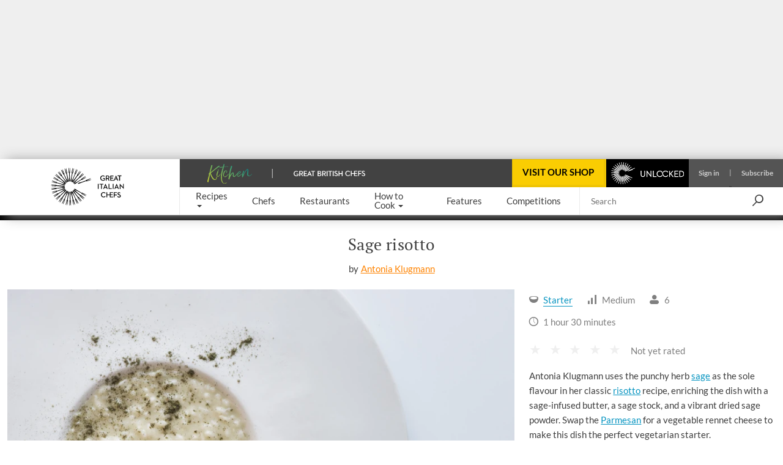

--- FILE ---
content_type: text/html; charset=utf-8
request_url: https://www.greatitalianchefs.com/recipes/sage-risotto-recipe
body_size: 44257
content:
<!DOCTYPE html>
    <html lang="en" xmlns="http://www.w3.org/1999/xhtml" xmlns:og="http://ogp.me/ns#" xmlns:fb="https://www.facebook.com/2008/fbml">
      <head prefix="og: http://ogp.me/ns">
        <link rel="stylesheet" type="text/css" href="/assets/shared-components.79f19367.css">
        <link rel="stylesheet" type="text/css" href="/assets/recipes.a3baf05f.css">
        <link rel="stylesheet" type="text/css" href="/assets/newsletter-signup.b91f112f.css">
        <link rel="stylesheet" type="text/css" href="/assets/vue3-carousel.d3524ff3.css">
        <link rel="stylesheet" type="text/css" href="/assets/_default.page.client.e9bf256e.css">
        <link rel="preload" href="/assets/gbc-iconset-2017-11-13.71924b66.woff" as="font" type="font/woff" crossorigin>
        <meta charset="UTF-8" />
        <meta name="viewport" content="width=device-width, initial-scale=1.0" />
        <!-- Critical font preloads -->
        <link rel="preload" href="https://fonts.gstatic.com/s/lato/v14/S6uyw4BMUTPHjx4wXg.woff2" as="font" type="font/woff2" crossorigin>
<link rel="preload" href="https://fonts.gstatic.com/s/ptserif/v18/EJRVQgYoZZY2vCFuvAFWzr8.woff2" as="font" type="font/woff2" crossorigin>
<link rel="preload" href="https://fonts.gstatic.com/s/lato/v14/S6u9w4BMUTPHh6UVSwiPGQ.woff2" as="font" type="font/woff2" crossorigin>
        <!-- Hero image preload -->
        <link rel="preload" media="(max-width:767.98px)" as="image" imagesrcset="https://media-cdn2.greatbritishchefs.com/media/wsfmzyoe/img62681.whqc_320x231q90.webp 1x, https://media-cdn2.greatbritishchefs.com/media/wsfmzyoe/img62681.whqc_640x462q90.webp 2x" type="image/webp">
<link rel="preload" media="(min-width:768px) and (max-width:991.98px)" as="image" imagesrcset="https://media-cdn2.greatbritishchefs.com/media/wsfmzyoe/img62681.whqc_768x512q90.webp 1x, https://media-cdn2.greatbritishchefs.com/media/wsfmzyoe/img62681.whqc_1536x1024q90.webp 2x" type="image/webp">
<link rel="preload" media="(min-width:992px) and (max-width:1199.98px)" as="image" imagesrcset="https://media-cdn2.greatbritishchefs.com/media/wsfmzyoe/img62681.whqc_768x512q90.webp 1x, https://media-cdn2.greatbritishchefs.com/media/wsfmzyoe/img62681.whqc_1536x1024q90.webp 2x" type="image/webp">
<link rel="preload" media="(min-width:1200px)" as="image" imagesrcset="https://media-cdn2.greatbritishchefs.com/media/wsfmzyoe/img62681.whqc_900x600q90.webp 1x, https://media-cdn2.greatbritishchefs.com/media/wsfmzyoe/img62681.whqc_1800x1200q90.webp 2x" type="image/webp">
        
        <link rel="preconnect" href="https://viewably.greatbritishchefs.com" crossorigin>
    
        <link rel="preconnect" href="https://www.googletagmanager.com"/>
        
        <!-- Bootstrap -->
        <link rel="stylesheet" href="/static-content/gbc-bootstrap.css">
        <link rel="icon" type="image/png" href="/icons/favicon-32x32.png" sizes="32x32" />
        <link rel="icon" type="image/png" href="/icons/favicon-96x96.png" sizes="96x96" />
        <link rel="apple-touch-icon" href="/icons/apple-touch-icon-180x180.png" />
        <link rel="shortcut icon" href="/icons/favicon.ico" />
        <link rel="manifest" href="/manifest.webmanifest" />
        <link rel="canonical" href="https://www.greatitalianchefs.com/recipes/sage-risotto-recipe" />
        <meta name="description" content="Antonia Klugmann uses the punchy herb sage as the sole flavour in her classic risotto recipe. Enriched with a sage-infused butter, a sage stock, and topped with sage powder, the combination is punchy yet balanced with seasoning from grated Parmesan and the creamy texture of the risotto." />
        <title>Sage Risotto Recipe - Great Italian Chefs</title>
        <!--Open Graph Meta tags-->
        <meta property="og:title" content="Sage Risotto Recipe" />
        <meta property="og:image" content="https://media-cdn2.greatbritishchefs.com/media/wsfmzyoe/img62681.whqc_1426x713q80.jpg" />
        <meta property="og:site_name" content="Great Italian Chefs" />
        <meta property="og:description" content="Antonia Klugmann uses the punchy herb sage as the sole flavour in her classic risotto recipe. Enriched with a sage-infused butter, a sage stock, and topped with sage powder, the combination is punchy yet balanced with seasoning from grated Parmesan and the creamy texture of the risotto." />
        <meta property="og:type" content="website" />
        <meta property="og:image" content="https://media-cdn2.greatbritishchefs.com/media/wsfmzyoe/img62681.whqc_735x1102q80.jpg" />
        <!--Twitter Meta tags-->
        <meta name="twitter:site" content="@gbchefs">
        <meta name="twitter:creator" content="@gbchefs">
        <meta name="twitter:title" content="Sage Risotto Recipe">
        <meta name="twitter:image" content="https://media-cdn2.greatbritishchefs.com/media/wsfmzyoe/img62681.whqc_1426x713q80.jpg">
        <meta name="twitter:description" content="Antonia Klugmann uses the punchy herb sage as the sole flavour in her classic risotto recipe. Enriched with a sage-infused butter, a sage stock, and topped with sage powder, the combination is punchy yet balanced with seasoning from grated Parmesan and the creamy texture of the risotto.">
        <meta name="twitter:card" content="summary_large_image">
        
        <!--FaceBook Meta tags-->
        <meta property="fb:app_id" content="1656812054587768" />
        <meta property="article:author" content="https://www.facebook.com/greatitalianchefs" />
        <script>
        if('serviceWorker' in navigator) { window.addEventListener('load', () => { 
            console.debug('navigator.serviceWorker.register - sw.js')
            navigator.serviceWorker.register('/sw.js', { scope: '/' })})}
        </script>
        <script>
        window.__gbcRuntimeEnvironmentSettings = {"identityUrl":"https://identity.greatbritishchefs.com","webBaseUrlForClient":"https://www.greatitalianchefs.com","clientId":"gbc_site_frontend","apiBaseUrlForClient":"https://api.greatitalianchefs.com"};
        </script>
       
        <script>
        //Decide which test bucket user belongs to
        window.__gbcGlobalFunctions = window.__gbcGlobalFunctions || {};
        window.__gbcGlobalFunctions.getOrInitializeUserTestClass = function() {
          // Overriden for active A/B tests
          return null;
        }
        window.__gbcGlobalFunctions.getUserData = function() {
          try{
              // Check if localStorage is available
              if (!window.localStorage || typeof window.localStorage.getItem !== "function") {
                console.warn("MembershipAccess: localStorage is not available, returning defaults");
                return { };
              }
 
              var userId = window.localStorage.getItem("storedUserId") || null;
              var userTier = window.localStorage.getItem("storedUserTier") || null;

              return { userId, userTier };

          } catch (e) {
              console.error("MembershipAccess: Unable to retrieve user data:", e);
              return { userId: null, userTier: null };
          }
        }
        </script>
        
    <script>
    window.viewably = (function(vx, reqSimpleUrl, env, ssr) {
        vx.pv = '__err1'; 
        vx.ssr = ssr;
        vx.pvv_path = reqSimpleUrl;
        vx.env = env;
        if (window.__gbcGlobalFunctions && typeof window.__gbcGlobalFunctions.getOrInitializeUserTestClass === "function") {
          vx.pvv_testClass = window.__gbcGlobalFunctions.getOrInitializeUserTestClass();
        }
          try {
            if (window.crypto && typeof window.crypto.randomUUID === "function") {
                vx.pv = window.crypto.randomUUID();
            } else {
                vx.pv = Math.random().toString(36).substr(2);
            }
            var scriptEl = document.createElement("script");
            var queryParam = new URLSearchParams({pv: vx.pv, ssr: vx.ssr, env: vx.env, pvv_path: vx.pvv_path,pvv_testClass: vx.pvv_testClass }).toString();
            scriptEl.src = 'https://viewably.greatbritishchefs.com/init-jsscript?' + queryParam;
            scriptEl.async = true;
            document.head.appendChild(scriptEl);
        } catch (error) {
            console.error("viewably init error occurred:", error);
        }
        return vx;
    })(window.viewably || {},   'www.greatitalianchefs.com/recipes/sage-risotto-recipe', 'prod', 'testAug25');
    </script>
    
        <script>
// Define dataLayer and the gtag function.
window.dataLayer = window.dataLayer || [];
function gtag(){ window.dataLayer.push(arguments);}

// Set default consent to 'denied' as a placeholder
// Determine actual values based on your own requirements
gtag('consent', 'default', {
  'ad_storage': 'denied',
  'ad_user_data': 'denied',
  'ad_personalization': 'denied',
  'analytics_storage': 'denied',
  'wait_for_update': 500
});

dataLayer.push({
    'event': 'default_consent'
  });
</script>
<script async src="https://www.googletagmanager.com/gtag/js?id=G-WJLFG1BX4N"></script>
<script>

var __gbcGA4Init= (function() {
try {
  // Initialize your data here
  return {
    user_ab_test: window.__gbcGlobalFunctions.getOrInitializeUserTestClass(),
    userData: window.__gbcGlobalFunctions.getUserData()
  };
} catch (e) {
  console.error("Error occurred while initializing __gbcGA4Init object:", e);
 }
})() || {user_ab_test:null};

if (!__gbcGA4Init.userData) {
  __gbcGA4Init.userData = {};
}
 
  gtag('js', new Date());
  var gtagConfig = {
    user_properties: {}
  };

  var canSendUserIdToGA = (function(){
  try {
    var gbcConsentDescription = JSON.parse(window.localStorage.getItem("gbcConsentDescription") || "{}");
    if (gbcConsentDescription) return gbcConsentDescription.canSendUserIdToGA;
    return null;
    } catch (e) {
    console.error("Unable to read consent data. No user info will be in GTAG. Reason: ", e);
    return undefined;
  }})();
  
  if (canSendUserIdToGA) {
      //Only attach user ID if consent is given
      gtagConfig['user_id'] = __gbcGA4Init.userData.userId;
  }

    //old 'event' way to send membership - will be removed soon
    gtagConfig['membership_tier'] = __gbcGA4Init.userData.userTier;
    gtagConfig['user_test_class']= __gbcGA4Init.user_ab_test;

    //new way to send A/B test class and userTier- user property
    gtagConfig['user_properties']['user_ab_test'] = __gbcGA4Init.user_ab_test;
    gtagConfig['user_properties']['user_tier'] = __gbcGA4Init.userData.userTier;
  
    try{
      if (document.location.href.indexOf("ga4debug=1") > -1){
        gtagConfig['debug_mode'] = true;
      }
    }catch(e){
      console.error("Error occurred while checking GA4 debug mode:", e);
    }
 
  // Using Google Consent mode V2 - No information will be sent before consent is given
  console.log("GA4 Initializing gtag with config:", gtagConfig);
  gtag('config', 'G-WJLFG1BX4N', gtagConfig);
 
</script>
        <script async src="https://securepubads.g.doubleclick.net/tag/js/gpt.js" crossorigin="anonymous"></script>
<script>
var googletag = googletag || {}; googletag.cmd = googletag.cmd || [];

  googletag.cmd.push(function(){
    dataKeys = {"HasSponsor":"no","PageTitle":"sage risotto recipe","Type":"recipepage","RawIngredients":"100g of sage|300g of carnaroli risotto rice|100ml of white wine|40g of rice flour|50g of grated parmesan|1l water|1 dash of olive oil|salt|100g of sage|100g of butter|100g of sage","SpecificIngredients":"sage|carnaroli risotto rice|white wine|rice flour|grated parmesan|water|olive oil|salt|sage|butter|sage","Site":"Production","Partition":"GIC"};
    try{
    dataKeys.UserTier = window.localStorage && typeof window.localStorage.getItem === "function" && window.localStorage.getItem('storedUserTier');
    if (!dataKeys.UserTier) {dataKeys.UserTier ='Unknown'}
    } catch(e){
      console.error('GoogleAdUnit - Getting UserTier failed : ' + e.message,e);
      dataKeys.UserTier ='Unknown';
    }

    for(var key in dataKeys){
      if (dataKeys.hasOwnProperty(key)) {
        console.debug('GoogleAdUnit Key-value : ' + key + ' = ' + dataKeys[key])
        googletag.pubads().setTargeting(key, dataKeys[key]);
      }
    }
    console.debug('GoogleAdUnit Targetting completed');      
  }); 
  
function testStaticallyRenderedGoogleAdUnitCouldBeEventuallyRenderedAndGetAdElement(adZoneInfoString, adElementId, adSpecStopPointMin, adSpecStopPointMax) {
  function ignoreAdBlock(message){
        message = message || "No message";
        console.debug("GoogleAdUnit ignored: "+ adZoneInfoString +' : ' + message);
    }  
try {
  var respWidth = window.screen.width;
      if (adSpecStopPointMin > respWidth || adSpecStopPointMax < respWidth) {
        ignoreAdBlock("Resolution out of range: Threshold " + adSpecStopPointMin + " - " + adSpecStopPointMax + "px, Screen width: " + respWidth + "px");
        return false;
    }

  var isProbablyGoldOrSilver = window.localStorage && typeof window.localStorage.getItem === "function" && /gold|silver/i.test(window.localStorage.getItem('storedUserTier'));

  if (isProbablyGoldOrSilver) {
      if (/HeaderOptions/i.test(adZoneInfoString)) {
          ignoreAdBlock('Block removed for gold / silver user')
          return false;
      }
  }
  return true;
 } catch(e) {
   console.error('testStaticallyRenderedGoogleAdUnitCouldBeEventuallyRenderedAndGetAdElement failed for ' + adZoneInfoString + ' : ' + e.message,e); 
   return false;
 }
}

          (function (adZoneInfoString,adElementId,adSpecStopPointMin, adSpecStopPointMax){
            if (testStaticallyRenderedGoogleAdUnitCouldBeEventuallyRenderedAndGetAdElement(adZoneInfoString, adElementId, adSpecStopPointMin, adSpecStopPointMax)) {
              console.debug('GoogleAdUnit: cmd.push '+adZoneInfoString);
            
            googletag.cmd.push(function() {
              console.debug('GoogleAdUnit: defineSlot '+adZoneInfoString);
              googletag.defineSlot('/11464905/GIC_HeaderOptions', [970, 250], adElementId).addService(googletag.pubads());
            })    
          }
          })('GIC_HeaderOptions-0: GIC_HeaderOptions 970x250 - Desktop/992-10000', 'GIC_HeaderOptions-0',  992, 10000);
          

          (function (adZoneInfoString,adElementId,adSpecStopPointMin, adSpecStopPointMax){
            if (testStaticallyRenderedGoogleAdUnitCouldBeEventuallyRenderedAndGetAdElement(adZoneInfoString, adElementId, adSpecStopPointMin, adSpecStopPointMax)) {
              console.debug('GoogleAdUnit: cmd.push '+adZoneInfoString);
            
            googletag.cmd.push(function() {
              console.debug('GoogleAdUnit: defineSlot '+adZoneInfoString);
              googletag.defineSlot('/11464905/GIC_mobile_mpu', [300, 250], adElementId).addService(googletag.pubads());
            })    
          }
          })('GIC_mobile_mpu-1: GIC_mobile_mpu 300x250 - Mobile/0-767', 'GIC_mobile_mpu-1',  0, 767);
          

          (function (adZoneInfoString,adElementId,adSpecStopPointMin, adSpecStopPointMax){
           console.debug('GoogleAdUnit: slot will not be defined in the head (lazyLoad) '+adZoneInfoString);
          })('GIC_mobile_mpu-2: GIC_mobile_mpu 300x250 - Mobile/0-767', 'GIC_mobile_mpu-2', 767, 0);
          

          (function (adZoneInfoString,adElementId,adSpecStopPointMin, adSpecStopPointMax){
           console.debug('GoogleAdUnit: slot will not be defined in the head (lazyLoad) '+adZoneInfoString);
          })('GIC_mobile_mpu-3: GIC_mobile_mpu 300x250 - Mobile/0-767', 'GIC_mobile_mpu-3', 767, 0);
          

          (function (adZoneInfoString,adElementId,adSpecStopPointMin, adSpecStopPointMax){
           console.debug('GoogleAdUnit: slot will not be defined in the head (lazyLoad) '+adZoneInfoString);
          })('GIC_mobile_mpu_bottom-4: GIC_mobile_mpu_bottom 300x250 - Mobile/0-767', 'GIC_mobile_mpu_bottom-4', 767, 0);
          

          (function (adZoneInfoString,adElementId,adSpecStopPointMin, adSpecStopPointMax){
           console.debug('GoogleAdUnit: slot will not be defined in the head (lazyLoad) '+adZoneInfoString);
          })('GIC_rhsDouble-5: GIC_rhsDouble 300x600 - TabletDesktop/768-10000', 'GIC_rhsDouble-5', 10000, 768);
          

    googletag.cmd.push(function(){
      googletag.pubads().enableSingleRequest();
      googletag.pubads().disableInitialLoad();
      googletag.enableServices();
      console.debug('GoogleAdUnit disableInitialLoad() && enableServices()');
    }); 
</script>
        

        
            <script type="application/ld+json">{"@context":"https://schema.org/","name":"Sage risotto","description":"Antonia Klugmann uses the punchy herb sage as the sole flavour in her classic risotto recipe. Enriched with a sage-infused butter, a sage stock, and topped with sage powder, the combination is punchy yet balanced with seasoning from grated Parmesan and the creamy texture of the risotto.","recipeCategory":"Starter","totalTime":"PT1H30M","recipeIngredient":["100g of sage","300g of carnaroli risotto rice","100ml of white wine","40g of rice flour","50g of grated Parmesan","1l water","1 dash of olive oil","salt","100g of sage","100g of butter","100g of sage"],"recipeInstructions":[{"@type":"HowToStep","text":"Begin with the sage butter and powder, which both need to be made at least 8 hours ahead. Preheat a water bath to 63°C"},{"@type":"HowToStep","text":"Place the sage and butter in a vacuum bag and seal. Cook in the water bath for 8 hours"},{"@type":"HowToStep","text":"For the powder, spread the sage out on a tray and place in a dehydrator set to 60°C. Leave to dry out for 8 hours"},{"@type":"HowToStep","text":"After this time, remove the sage butter from the bag and pass through a fine sieve to leave a smooth butter. Allow to cool"},{"@type":"HowToStep","text":"Place the dehydrated sage leaves in a food processor or blender and blitz briefly to form a powder. Set aside until serving"},{"@type":"HowToStep","text":"Before making the risott, prepare the sage stock. Place the water in a pan and bring up to the boil over a medium heat. Once boiling, add the sage leaves and remove the pan from the heat. Allow the water to cool, then strain through a sieve to obtain a clear, infused broth"},{"@type":"HowToStep","text":"Add a dash of olive oil to a large frying pan and stir in the rice. Allow to toast for a few minutes, seasoning with a little salt"},{"@type":"HowToStep","text":"Deglaze the pan with the wine, then stir in the rice flour and reserved sage broth. Cook for 10–12 minutes, stirring regularly, until the liquid has mostly evaporated"},{"@type":"HowToStep","text":"Stir through the sage butter and grated Parmesan to create a creamy, silky texture. Divide the risotto between bowls and sprinkle over a little of the sage powder to serve "}],"headline":"Sage Risotto Recipe","publisher":{"@type":"Organization","name":"Great Italian Chefs","url":"https://www.greatitalianchefs.com/","logo":{"@type":"ImageObject","url":"https://media-cdn2.greatbritishchefs.com/media/px5dew3a/gic_logo.svg","width":1920,"height":919},"brand":{"@type":"Brand","name":"Great Italian Chefs"},"sameAs":["https://www.facebook.com/greatitalianchefs","https://www.instagram.com/gitlchefs","https://twitter.com/gitlchefs","https://www.pinterest.com/gitlchefs/"]},"isAccessibleForFree":true,"@type":["Article","Recipe"],"image":["https://media-cdn2.greatbritishchefs.com/media/wsfmzyoe/img62681.whqc_1426x713q80.jpg"],"author":{"@type":"Person","name":"Antonia Klugmann","url":"/chefs/antonia-klugmann"},"datePublished":"2016-06-29T11:25:00Z","dateModified":"2025-02-14T22:18:11.087Z"}</script>
        
            <!-- application/ld+json carousel is not available for this page -->
            
        
        
      <script>
      try {
        if (window.localStorage){
            let lastLoggedInTimestamp=parseInt(window.localStorage["lastLoggedInTimestamp"]);
            let storedUserTier=window.localStorage["storedUserTier"];
            let currentTime = new Date().getTime();
            if ((/gold|silver/i.test(storedUserTier)) || (lastLoggedInTimestamp && lastLoggedInTimestamp < currentTime && currentTime < lastLoggedInTimestamp + 15 * 1000)){
                console.debug('TopAdBanner hidden: [%s, %s]',storedUserTier,lastLoggedInTimestamp)
                var headerAdStyle = document.createElement('style');
                headerAdStyle.type = 'text/css';
                headerAdStyle.innerHTML = '.ad-container.ad-container--is-HeaderOptions { display: none !important; }';
                document.head.appendChild(headerAdStyle);
            } else {
                console.debug('TopAdBanner shown: [%s, %s]',storedUserTier,lastLoggedInTimestamp)
            }
        }
       } catch(err) {
        console.warn('Top Ad Banner stays - unable to check if top banner needs to be hidden', err)
      }
      </script>
    
        <script>
      try {
        if (window.localStorage && window.localStorage.getItem('isProbablySubscribedToGbcWeeklyNewsletter') === 'true') {
            var defaultNewsletterStyle = document.createElement('style');
            defaultNewsletterStyle.type = 'text/css';
            defaultNewsletterStyle.innerHTML = '.newsletter__title-image-overlay { display: none !important; }';
            document.head.appendChild(defaultNewsletterStyle);
            console.debug('Default Newsletter Block is HIDDEN because window.localStorage.isProbablySubscribedToGbcWeeklyNewsletter is TRUE.')
        }
        else {
            console.debug('Default Newsletter Block is SHOWN by default.')
        }
      } catch (er) {
        console.error('An error occurred while trying to dynamically render Newsletter block.', er)
      }
      </script>
 
        </head>
      <body style="">
        <script>window.cmp_cdid = "b281a6d4c1c38";</script><script>if(!("gdprAppliesGlobally" in window)){window.gdprAppliesGlobally=true}if(!("cmp_id" in window)||window.cmp_id<1){window.cmp_id=0}if(!("cmp_cdid" in window)){window.cmp_cdid="b281a6d4c1c38"}if(!("cmp_params" in window)){window.cmp_params=""}if(!("cmp_host" in window)){window.cmp_host="b.delivery.consentmanager.net"}if(!("cmp_cdn" in window)){window.cmp_cdn="cdn.consentmanager.net"}if(!("cmp_proto" in window)){window.cmp_proto="https:"}if(!("cmp_codesrc" in window)){window.cmp_codesrc="0"}window.cmp_getsupportedLangs=function(){var b=["DE","EN","FR","IT","NO","DA","FI","ES","PT","RO","BG","ET","EL","GA","HR","LV","LT","MT","NL","PL","SV","SK","SL","CS","HU","RU","SR","ZH","TR","UK","AR","BS","JA","CY"];if("cmp_customlanguages" in window){for(var a=0;a<window.cmp_customlanguages.length;a++){b.push(window.cmp_customlanguages[a].l.toUpperCase())}}return b};window.cmp_getRTLLangs=function(){var a=["AR"];if("cmp_customlanguages" in window){for(var b=0;b<window.cmp_customlanguages.length;b++){if("r" in window.cmp_customlanguages[b]&&window.cmp_customlanguages[b].r){a.push(window.cmp_customlanguages[b].l)}}}return a};window.cmp_getlang=function(a){if(typeof(a)!="boolean"){a=true}if(a&&typeof(cmp_getlang.usedlang)=="string"&&cmp_getlang.usedlang!==""){return cmp_getlang.usedlang}return window.cmp_getlangs()[0]};window.cmp_extractlang=function(a){if(a.indexOf("cmplang=")!=-1){a=a.substr(a.indexOf("cmplang=")+8,2).toUpperCase();if(a.indexOf("&")!=-1){a=a.substr(0,a.indexOf("&"))}}else{a=""}return a};window.cmp_getlangs=function(){var h=window.cmp_getsupportedLangs();var g=[];var a=location.hash;var f=location.search;var e="cmp_params" in window?window.cmp_params:"";if(cmp_extractlang(a)!=""){g.push(cmp_extractlang(a))}else{if(cmp_extractlang(f)!=""){g.push(cmp_extractlang(f))}else{if(cmp_extractlang(e)!=""){g.push(cmp_extractlang(e))}else{if("cmp_setlang" in window&&window.cmp_setlang!=""){g.push(window.cmp_setlang.toUpperCase())}else{if("cmp_langdetect" in window&&window.cmp_langdetect==1){g.push(window.cmp_getPageLang())}else{g=window.cmp_getBrowserLangs()}}}}}var c=[];for(var d=0;d<g.length;d++){var b=g[d].toUpperCase();if(b.length<2){continue}if(h.indexOf(b)!=-1){c.push(b)}else{if(b.indexOf("-")!=-1){b=b.substr(0,2)}if(h.indexOf(b)!=-1){c.push(b)}}}if(c.length==0&&typeof(cmp_getlang.defaultlang)=="string"&&cmp_getlang.defaultlang!==""){return[cmp_getlang.defaultlang.toUpperCase()]}else{return c.length>0?c:["EN"]}};window.cmp_getPageLangs=function(){var a=window.cmp_getXMLLang();if(a!=""){a=[a.toUpperCase()]}else{a=[]}a=a.concat(window.cmp_getLangsFromURL());return a.length>0?a:["EN"]};window.cmp_getPageLang=function(){var a=window.cmp_getPageLangs();return a.length>0?a[0]:""};window.cmp_getLangsFromURL=function(){var c=window.cmp_getsupportedLangs();var b=location;var m="toUpperCase";var g=b.hostname[m]()+".";var a="/"+b.pathname[m]()+"/";a=a.split("_").join("-");a=a.split("//").join("/");a=a.split("//").join("/");var f=[];for(var e=0;e<c.length;e++){var j=a.substring(0,c[e].length+2);if(g.substring(0,c[e].length+1)==c[e]+"."){f.push(c[e][m]())}else{if(c[e].length==5){var k=c[e].substring(3,5)+"-"+c[e].substring(0,2);if(g.substring(0,k.length+1)==k+"."){f.push(c[e][m]())}}else{if(j=="/"+c[e]+"/"||j=="/"+c[e]+"-"){f.push(c[e][m]())}else{if(j=="/"+c[e].replace("-","/")+"/"||j=="/"+c[e].replace("-","/")+"/"){f.push(c[e][m]())}else{if(c[e].length==5){var k=c[e].substring(3,5)+"-"+c[e].substring(0,2);var h=a.substring(0,k.length+1);if(h=="/"+k+"/"||h=="/"+k.replace("-","/")+"/"){f.push(c[e][m]())}}}}}}}return f};window.cmp_getXMLLang=function(){var c=document.getElementsByTagName("html");if(c.length>0){c=c[0]}else{c=document.documentElement}if(c&&c.getAttribute){var a=c.getAttribute("xml:lang");if(typeof(a)!="string"||a==""){a=c.getAttribute("lang")}if(typeof(a)=="string"&&a!=""){a=a.split("_").join("-").toUpperCase();var b=window.cmp_getsupportedLangs();return b.indexOf(a)!=-1||b.indexOf(a.substr(0,2))!=-1?a:""}else{return""}}};window.cmp_getBrowserLangs=function(){var c="languages" in navigator?navigator.languages:[];var b=[];if(c.length>0){for(var a=0;a<c.length;a++){b.push(c[a])}}if("language" in navigator){b.push(navigator.language)}if("userLanguage" in navigator){b.push(navigator.userLanguage)}return b};(function(){var C=document;var D=C.getElementsByTagName;var o=window;var t="";var h="";var k="";var F=function(e){var i="cmp_"+e;e="cmp"+e+"=";var d="";var l=e.length;var K=location;var L=K.hash;var w=K.search;var u=L.indexOf(e);var J=w.indexOf(e);if(u!=-1){d=L.substring(u+l,9999)}else{if(J!=-1){d=w.substring(J+l,9999)}else{return i in o&&typeof(o[i])!=="function"?o[i]:""}}var I=d.indexOf("&");if(I!=-1){d=d.substring(0,I)}return d};var j=F("lang");if(j!=""){t=j;k=t}else{if("cmp_getlang" in o){t=o.cmp_getlang().toLowerCase();h=o.cmp_getlangs().slice(0,3).join("_");k=o.cmp_getPageLangs().slice(0,3).join("_");if("cmp_customlanguages" in o){var m=o.cmp_customlanguages;for(var y=0;y<m.length;y++){var a=m[y].l.toLowerCase();if(a==t){t="en"}}}}}var q=("cmp_proto" in o)?o.cmp_proto:"https:";if(q!="http:"&&q!="https:"){q="https:"}var n=("cmp_ref" in o)?o.cmp_ref:location.href;if(n.length>300){n=n.substring(0,300)}var A=function(l){var K=document;var N=K.getElementsByTagName;var P=K.createElement("script");P.setAttribute("data-cmp-ab","1");P.type="text/javascript";P.async=true;P.src=l;var O=["body","div","span","script","head"];var I="currentScript";var L="parentElement";var u="appendChild";var M="body";if(K[I]&&K[I][L]){K[I][L][u](P)}else{if(K[M]){K[M][u](P)}else{for(var w=0;w<O.length;w++){var J=N(O[w]);if(J.length>0){J[0][u](P);break}}}}};var b=F("design");var c=F("regulationkey");var z=F("gppkey");var s=F("att");var f=o.encodeURIComponent;var g;try{g=C.cookie.length>0}catch(B){g=false}var x=F("darkmode");if(x=="0"){x=0}else{if(x=="1"){x=1}else{try{if("matchMedia" in window&&window.matchMedia){var H=window.matchMedia("(prefers-color-scheme: dark)");if("matches" in H&&H.matches){x=1}}}catch(B){x=0}}}var p=q+"//"+o.cmp_host+"/delivery/cmp.php?";p+=("cmp_id" in o&&o.cmp_id>0?"id="+o.cmp_id:"")+("cmp_cdid" in o?"&cdid="+o.cmp_cdid:"")+"&h="+f(n);p+=(b!=""?"&cmpdesign="+f(b):"")+(c!=""?"&cmpregulationkey="+f(c):"")+(z!=""?"&cmpgppkey="+f(z):"");p+=(s!=""?"&cmpatt="+f(s):"")+("cmp_params" in o?"&"+o.cmp_params:"")+(g?"&__cmpfcc=1":"");p+=(x>0?"&cmpdarkmode=1":"");A(p+"&l="+f(t)+"&ls="+f(h)+"&lp="+f(k)+"&o="+(new Date()).getTime());if(!("cmp_quickstub" in window)){var r="js";var v=F("debugunminimized")!=""?"":".min";if(F("debugcoverage")=="1"){r="instrumented";v=""}if(F("debugtest")=="1"){r="jstests";v=""}var G=new Date();var E=G.getFullYear()+"-"+(G.getMonth()+1)+"-"+G.getDate();A(q+"//"+o.cmp_cdn+"/delivery/"+r+"/cmp_final"+v+".js?t="+E)}})();window.cmp_rc=function(c,b){var l;try{l=document.cookie}catch(h){l=""}var j="";var f=0;var g=false;while(l!=""&&f<100){f++;while(l.substr(0,1)==" "){l=l.substr(1,l.length)}var k=l.substring(0,l.indexOf("="));if(l.indexOf(";")!=-1){var m=l.substring(l.indexOf("=")+1,l.indexOf(";"))}else{var m=l.substr(l.indexOf("=")+1,l.length)}if(c==k){j=m;g=true}var d=l.indexOf(";")+1;if(d==0){d=l.length}l=l.substring(d,l.length)}if(!g&&typeof(b)=="string"){j=b}return(j)};window.cmp_stub=function(){var a=arguments;__cmp.a=__cmp.a||[];if(!a.length){return __cmp.a}else{if(a[0]==="ping"){if(a[1]===2){a[2]({gdprApplies:gdprAppliesGlobally,cmpLoaded:false,cmpStatus:"stub",displayStatus:"hidden",apiVersion:"2.2",cmpId:31},true)}else{a[2](false,true)}}else{if(a[0]==="getTCData"){__cmp.a.push([].slice.apply(a))}else{if(a[0]==="addEventListener"||a[0]==="removeEventListener"){__cmp.a.push([].slice.apply(a))}else{if(a.length==4&&a[3]===false){a[2]({},false)}else{__cmp.a.push([].slice.apply(a))}}}}}};window.cmp_dsastub=function(){var a=arguments;a[0]="dsa."+a[0];window.cmp_gppstub(a)};window.cmp_gppstub=function(){var c=arguments;__gpp.q=__gpp.q||[];if(!c.length){return __gpp.q}var h=c[0];var g=c.length>1?c[1]:null;var f=c.length>2?c[2]:null;var a=null;var j=false;if(h==="ping"){a=window.cmp_gpp_ping();j=true}else{if(h==="addEventListener"){__gpp.e=__gpp.e||[];if(!("lastId" in __gpp)){__gpp.lastId=0}__gpp.lastId++;var d=__gpp.lastId;__gpp.e.push({id:d,callback:g});a={eventName:"listenerRegistered",listenerId:d,data:true,pingData:window.cmp_gpp_ping()};j=true}else{if(h==="removeEventListener"){__gpp.e=__gpp.e||[];a=false;for(var e=0;e<__gpp.e.length;e++){if(__gpp.e[e].id==f){__gpp.e[e].splice(e,1);a=true;break}}j=true}else{__gpp.q.push([].slice.apply(c))}}}if(a!==null&&typeof(g)==="function"){g(a,j)}};window.cmp_gpp_ping=function(){return{gppVersion:"1.1",cmpStatus:"stub",cmpDisplayStatus:"hidden",signalStatus:"not ready",supportedAPIs:["2:tcfeuv2","5:tcfcav1","7:usnat","8:usca","9:usva","10:usco","11:usut","12:usct","13:usfl","14:usmt","15:usor","16:ustx","17:usde","18:usia","19:usne","20:usnh","21:usnj","22:ustn"],cmpId:31,sectionList:[],applicableSections:[0],gppString:"",parsedSections:{}}};window.cmp_addFrame=function(b){if(!window.frames[b]){if(document.body){var a=document.createElement("iframe");a.style.cssText="display:none";if("cmp_cdn" in window&&"cmp_ultrablocking" in window&&window.cmp_ultrablocking>0){a.src="//"+window.cmp_cdn+"/delivery/empty.html"}a.name=b;a.setAttribute("title","Intentionally hidden, please ignore");a.setAttribute("role","none");a.setAttribute("tabindex","-1");document.body.appendChild(a)}else{window.setTimeout(window.cmp_addFrame,10,b)}}};window.cmp_msghandler=function(d){var a=typeof d.data==="string";try{var c=a?JSON.parse(d.data):d.data}catch(f){var c=null}if(typeof(c)==="object"&&c!==null&&"__cmpCall" in c){var b=c.__cmpCall;window.__cmp(b.command,b.parameter,function(h,g){var e={__cmpReturn:{returnValue:h,success:g,callId:b.callId}};d.source.postMessage(a?JSON.stringify(e):e,"*")})}if(typeof(c)==="object"&&c!==null&&"__tcfapiCall" in c){var b=c.__tcfapiCall;window.__tcfapi(b.command,b.version,function(h,g){var e={__tcfapiReturn:{returnValue:h,success:g,callId:b.callId}};d.source.postMessage(a?JSON.stringify(e):e,"*")},b.parameter)}if(typeof(c)==="object"&&c!==null&&"__gppCall" in c){var b=c.__gppCall;window.__gpp(b.command,function(h,g){var e={__gppReturn:{returnValue:h,success:g,callId:b.callId}};d.source.postMessage(a?JSON.stringify(e):e,"*")},"parameter" in b?b.parameter:null,"version" in b?b.version:1)}if(typeof(c)==="object"&&c!==null&&"__dsaCall" in c){var b=c.__dsaCall;window.__dsa(b.command,function(h,g){var e={__dsaReturn:{returnValue:h,success:g,callId:b.callId}};d.source.postMessage(a?JSON.stringify(e):e,"*")},"parameter" in b?b.parameter:null,"version" in b?b.version:1)}};window.cmp_setStub=function(a){if(!(a in window)||(typeof(window[a])!=="function"&&typeof(window[a])!=="object"&&(typeof(window[a])==="undefined"||window[a]!==null))){window[a]=window.cmp_stub;window[a].msgHandler=window.cmp_msghandler;window.addEventListener("message",window.cmp_msghandler,false)}};window.cmp_setGppStub=function(a){if(!(a in window)||(typeof(window[a])!=="function"&&typeof(window[a])!=="object"&&(typeof(window[a])==="undefined"||window[a]!==null))){window[a]=window.cmp_gppstub;window[a].msgHandler=window.cmp_msghandler;window.addEventListener("message",window.cmp_msghandler,false)}};if(!("cmp_noiframepixel" in window)){window.cmp_addFrame("__cmpLocator")}if((!("cmp_disabletcf" in window)||!window.cmp_disabletcf)&&!("cmp_noiframepixel" in window)){window.cmp_addFrame("__tcfapiLocator")}if((!("cmp_disablegpp" in window)||!window.cmp_disablegpp)&&!("cmp_noiframepixel" in window)){window.cmp_addFrame("__gppLocator")}if((!("cmp_disabledsa" in window)||!window.cmp_disabledsa)&&!("cmp_noiframepixel" in window)){window.cmp_addFrame("__dsaLocator")}window.cmp_setStub("__cmp");if(!("cmp_disabletcf" in window)||!window.cmp_disabletcf){window.cmp_setStub("__tcfapi")}if(!("cmp_disablegpp" in window)||!window.cmp_disablegpp){window.cmp_setGppStub("__gpp")}if(!("cmp_disabledsa" in window)||!window.cmp_disabledsa){window.cmp_setGppStub("__dsa")};</script>
        <div id="app"><!--[--><div class="ad-container d-none ad-container--is-HeaderOptions d-lg-block" data-v-982e4179 data-v-f37d24b4><div class="overflow-hidden" style="" data-v-f37d24b4><div id="GIC_HeaderOptions-0" data-v-f37d24b4></div></div></div><div class="navbar-mobile__container d-lg-none d-lg-none" data-v-982e4179 data-v-34765f56><div class="navbar-mobile-header__container d-flex justify-content-between align-items-center w-100" data-v-34765f56><a class="navbar-mobile-logo" href="/" data-v-34765f56><picture nopin="nopin" data-v-34765f56><source srcset="https://media-cdn2.greatbritishchefs.com/media/px5dew3a/gic_logo.svg" type="image/svg+xml" data-v-34765f56><img nopin="nopin" width="195" height="46" class="menu-logo" alt="Mobile Logo of Great British Chefs" data-v-34765f56></picture></a><div id="knife-burger" class="gbcicon-knives-3" data-event-label="Burger" role="button" aria-label="Menu" aria-expanded="false" aria-controls="dropdown-mobile" data-v-34765f56></div><!----></div><div id="dropdown-mobile" class="navbar-mobile-body__Container" data-v-34765f56><ul class="ps-0" data-v-34765f56><!--[--><li class="navbar-mobile-menu-item" data-v-34765f56><div data-v-34765f56><span class="menu-item-text" data-v-34765f56>Recipes</span><span class="gbcicon-arrow-right" data-v-34765f56></span></div><!----><!----></li><li class="navbar-mobile-menu-item" data-v-34765f56><!----><!----><a href="https://www.greatbritishchefs.com/chefs" data-v-34765f56>Chefs</a></li><li class="navbar-mobile-menu-item" data-v-34765f56><!----><!----><a href="https://www.greatbritishchefs.com/restaurants" data-v-34765f56>Restaurants</a></li><li class="navbar-mobile-menu-item" data-v-34765f56><!----><div data-v-34765f56><span class="menu-item-text" data-v-34765f56>How to Cook</span><span class="gbcicon-arrow-right" data-v-34765f56></span></div><!----></li><li class="navbar-mobile-menu-item" data-v-34765f56><!----><!----><a href="https://www.greatbritishchefs.com/features" data-v-34765f56>Features</a></li><li class="navbar-mobile-menu-item" data-v-34765f56><!----><!----><a href="https://www.greatbritishchefs.com/competitions" data-v-34765f56>Competitions</a></li><!--]--><li class="menu-search-button" data-event-label="Search Dropdown" role="button" data-v-34765f56><!--[--><div class="w-100" data-v-a64a7766><span class="gbcicon-search" aria-label="Search" data-v-a64a7766></span></div><div data-v-a64a7766><div class="offcanvas offcanvas-end border-0 pt-5 w-100 search-overlay" data-v-a64a7766><div class="d-flex justify-content-between align-baseline px-4" data-v-a64a7766><h5 class="search-overlay__heading pe-4" data-v-a64a7766>Search by ingredient, dish or cuisine</h5><div type="button" class="search-overlay__btn-close ps-4" data-v-a64a7766><span class="gbcicon gbcicon-cross-big-2" data-v-a64a7766></span></div></div><div class="d-flex flex-column px-4" data-v-a64a7766><div class="d-flex flex-row pt-4 pb-2 search-overlay__input-container" data-v-a64a7766><input class="flex-grow-1 pe-2" type="text" value="" data-v-a64a7766><span role="button" aria-label="Search" class="gbcicon-search d-inline-block ps-2 fs-5 align-self-end" data-v-a64a7766></span></div><div data-v-a64a7766><!--[--><div class="d-flex flex-column" data-v-6945ba19><div class="d-flex flex-row pt-3" data-v-6945ba19><!--[--><div class="pe-3" data-v-6945ba19><h3 class="search-list__title--active search-list__title fs-6" role="button" data-v-6945ba19>Popular</h3></div><div class="pe-3" data-v-6945ba19><h3 class="search-list__title fs-6" role="button" data-v-6945ba19>Search history</h3></div><!--]--></div><div class="pt-2" data-v-6945ba19><!--[--><div class="py-1 px-3" data-v-6945ba19><h3 role="button" class="fs-6 text-uppercase" data-v-6945ba19>Chicken</h3></div><div class="py-1 px-3" data-v-6945ba19><h3 role="button" class="fs-6 text-uppercase" data-v-6945ba19>Lamb</h3></div><div class="py-1 px-3" data-v-6945ba19><h3 role="button" class="fs-6 text-uppercase" data-v-6945ba19>Salmon</h3></div><div class="py-1 px-3" data-v-6945ba19><h3 role="button" class="fs-6 text-uppercase" data-v-6945ba19>Venison</h3></div><div class="py-1 px-3" data-v-6945ba19><h3 role="button" class="fs-6 text-uppercase" data-v-6945ba19>Sea Bass</h3></div><div class="py-1 px-3" data-v-6945ba19><h3 role="button" class="fs-6 text-uppercase" data-v-6945ba19>Duck</h3></div><div class="py-1 px-3" data-v-6945ba19><h3 role="button" class="fs-6 text-uppercase" data-v-6945ba19>Michelin</h3></div><div class="py-1 px-3" data-v-6945ba19><h3 role="button" class="fs-6 text-uppercase" data-v-6945ba19>Vegetarian</h3></div><div class="py-1 px-3" data-v-6945ba19><h3 role="button" class="fs-6 text-uppercase" data-v-6945ba19>Dessert</h3></div><div class="py-1 px-3" data-v-6945ba19><h3 role="button" class="fs-6 text-uppercase" data-v-6945ba19>Cod</h3></div><!--]--></div><!----></div><!----><!--]--></div></div></div></div><!----><!----><!--]--></li></ul><div class="navbar-mobile-sub-menu__container" data-v-34765f56><div class="navbar-mobile-sub-menu__header" data-v-34765f56><div class="navbar-mobile-back__container" data-v-34765f56><span class="fa gbcicon-arrow-left" data-v-34765f56></span></div><div class="navbar-mobile-header-link__container" data-v-34765f56><span data-v-34765f56>Recipes</span></div><div class="navbar-mobile-header-link__container emptyToCenterHeaderLink" data-v-34765f56></div></div><ul class="navbar-mobile-sub-menu__List" data-v-34765f56><!--[--><li class="navbar-mobile-sub-menu-item" data-v-34765f56><span class="menu-item-text" data-v-34765f56>Meat and Poultry</span><span class="gbcicon-arrow-right" data-v-34765f56></span></li><li class="navbar-mobile-sub-menu-item" data-v-34765f56><span class="menu-item-text" data-v-34765f56>Fish and Seafood</span><span class="gbcicon-arrow-right" data-v-34765f56></span></li><li class="navbar-mobile-sub-menu-item" data-v-34765f56><span class="menu-item-text" data-v-34765f56>Vegetables</span><span class="gbcicon-arrow-right" data-v-34765f56></span></li><li class="navbar-mobile-sub-menu-item" data-v-34765f56><span class="menu-item-text" data-v-34765f56>Snacks</span><span class="gbcicon-arrow-right" data-v-34765f56></span></li><li class="navbar-mobile-sub-menu-item" data-v-34765f56><span class="menu-item-text" data-v-34765f56>Pasta</span><span class="gbcicon-arrow-right" data-v-34765f56></span></li><li class="navbar-mobile-sub-menu-item" data-v-34765f56><span class="menu-item-text" data-v-34765f56>Sauces</span><span class="gbcicon-arrow-right" data-v-34765f56></span></li><li class="navbar-mobile-sub-menu-item" data-v-34765f56><span class="menu-item-text" data-v-34765f56>Courses</span><span class="gbcicon-arrow-right" data-v-34765f56></span></li><li class="navbar-mobile-sub-menu-item" data-v-34765f56><span class="menu-item-text" data-v-34765f56>Dish Types</span><span class="gbcicon-arrow-right" data-v-34765f56></span></li><li class="navbar-mobile-sub-menu-item" data-v-34765f56><span class="menu-item-text" data-v-34765f56>Special Diet</span><span class="gbcicon-arrow-right" data-v-34765f56></span></li><li class="navbar-mobile-sub-menu-item" data-v-34765f56><span class="menu-item-text" data-v-34765f56>Regional dishes</span><span class="gbcicon-arrow-right" data-v-34765f56></span></li><!--]--></ul></div><!--[--><div class="navbar-mobile-l3-sub-menu__container" data-v-34765f56><div class="navbar-mobile-l3-sub-menu__header" data-v-34765f56><div class="navbar-mobile-l3-back__container" data-v-34765f56><span class="gbcicon-arrow-left" data-v-34765f56></span></div><div class="navbar-mobile-l3-header-link__container" data-v-34765f56><span data-v-34765f56>Meat and Poultry</span></div><div class="navbar-mobile-header-link__container emptyToCenterHeaderLink" data-v-34765f56></div></div><ul class="navbar-mobile-sub-menu__List" data-v-34765f56><!--[--><li class="navbar-mobile-sub-menu-item" data-v-34765f56><a href="/collections/chicken-recipes" data-v-34765f56>Chicken</a></li><li class="navbar-mobile-sub-menu-item" data-v-34765f56><a href="/collections/pork-recipes" data-v-34765f56>Pork</a></li><li class="navbar-mobile-sub-menu-item" data-v-34765f56><a href="/collections/beef-recipes" data-v-34765f56>Beef</a></li><li class="navbar-mobile-sub-menu-item" data-v-34765f56><a href="/collections/lamb-recipes" data-v-34765f56>Lamb</a></li><li class="navbar-mobile-sub-menu-item" data-v-34765f56><a href="/collections/veal-recipes" data-v-34765f56>Veal</a></li><li class="navbar-mobile-sub-menu-item" data-v-34765f56><a href="/collections/rabbit-recipes" data-v-34765f56>Rabbit</a></li><!--]--><!----></ul></div><div class="navbar-mobile-l3-sub-menu__container" data-v-34765f56><div class="navbar-mobile-l3-sub-menu__header" data-v-34765f56><div class="navbar-mobile-l3-back__container" data-v-34765f56><span class="gbcicon-arrow-left" data-v-34765f56></span></div><div class="navbar-mobile-l3-header-link__container" data-v-34765f56><span data-v-34765f56>Fish and Seafood</span></div><div class="navbar-mobile-header-link__container emptyToCenterHeaderLink" data-v-34765f56></div></div><ul class="navbar-mobile-sub-menu__List" data-v-34765f56><!--[--><li class="navbar-mobile-sub-menu-item" data-v-34765f56><a href="/collections/cod-recipes" data-v-34765f56>Cod</a></li><li class="navbar-mobile-sub-menu-item" data-v-34765f56><a href="/collections/red-mullet-recipes" data-v-34765f56>Red mullet</a></li><li class="navbar-mobile-sub-menu-item" data-v-34765f56><a href="/collections/clam-recipes" data-v-34765f56>Clams</a></li><li class="navbar-mobile-sub-menu-item" data-v-34765f56><a href="/collections/red-prawn-recipes" data-v-34765f56>Red prawn</a></li><li class="navbar-mobile-sub-menu-item" data-v-34765f56><a href="/collections/tuna-recipes" data-v-34765f56>Tuna</a></li><!--]--><li class="navbar-mobile-sub-menu-item" data-v-34765f56><a href="/collections/seafood-recipes" data-v-34765f56>See more</a></li></ul></div><div class="navbar-mobile-l3-sub-menu__container" data-v-34765f56><div class="navbar-mobile-l3-sub-menu__header" data-v-34765f56><div class="navbar-mobile-l3-back__container" data-v-34765f56><span class="gbcicon-arrow-left" data-v-34765f56></span></div><div class="navbar-mobile-l3-header-link__container" data-v-34765f56><span data-v-34765f56>Vegetables</span></div><div class="navbar-mobile-header-link__container emptyToCenterHeaderLink" data-v-34765f56></div></div><ul class="navbar-mobile-sub-menu__List" data-v-34765f56><!--[--><li class="navbar-mobile-sub-menu-item" data-v-34765f56><a href="/collections/carrot-recipes" data-v-34765f56>Carrot</a></li><li class="navbar-mobile-sub-menu-item" data-v-34765f56><a href="/collections/mushroom-recipes" data-v-34765f56>Mushroom</a></li><li class="navbar-mobile-sub-menu-item" data-v-34765f56><a href="/collections/beetroot-recipes" data-v-34765f56>Beetroot</a></li><li class="navbar-mobile-sub-menu-item" data-v-34765f56><a href="/collections/potato-recipes" data-v-34765f56>Potato</a></li><li class="navbar-mobile-sub-menu-item" data-v-34765f56><a href="/collections/artichoke-recipes" data-v-34765f56>Artichoke</a></li><li class="navbar-mobile-sub-menu-item" data-v-34765f56><a href="/collections/spinach-recipes" data-v-34765f56>Spinach</a></li><!--]--><!----></ul></div><div class="navbar-mobile-l3-sub-menu__container" data-v-34765f56><div class="navbar-mobile-l3-sub-menu__header" data-v-34765f56><div class="navbar-mobile-l3-back__container" data-v-34765f56><span class="gbcicon-arrow-left" data-v-34765f56></span></div><div class="navbar-mobile-l3-header-link__container" data-v-34765f56><span data-v-34765f56>Snacks</span></div><div class="navbar-mobile-header-link__container emptyToCenterHeaderLink" data-v-34765f56></div></div><ul class="navbar-mobile-sub-menu__List" data-v-34765f56><!--[--><li class="navbar-mobile-sub-menu-item" data-v-34765f56><a href="/recipes/rice-fritters-recipe" data-v-34765f56>Rice fritters</a></li><li class="navbar-mobile-sub-menu-item" data-v-34765f56><a href="/recipes/ricotta-filled-arancina-recipe" data-v-34765f56>Ricotta arancina</a></li><li class="navbar-mobile-sub-menu-item" data-v-34765f56><a href="/recipes/favette-recipe" data-v-34765f56>Castagnolle</a></li><li class="navbar-mobile-sub-menu-item" data-v-34765f56><a href="/recipes/fritole-recipe" data-v-34765f56>Frìtole</a></li><li class="navbar-mobile-sub-menu-item" data-v-34765f56><a href="/recipes/suppli-al-telefono-recipe" data-v-34765f56>Supplì al telefono</a></li><li class="navbar-mobile-sub-menu-item" data-v-34765f56><a href="/recipes/panelle-recipe" data-v-34765f56>Panelle</a></li><!--]--><!----></ul></div><div class="navbar-mobile-l3-sub-menu__container" data-v-34765f56><div class="navbar-mobile-l3-sub-menu__header" data-v-34765f56><div class="navbar-mobile-l3-back__container" data-v-34765f56><span class="gbcicon-arrow-left" data-v-34765f56></span></div><div class="navbar-mobile-l3-header-link__container" data-v-34765f56><span data-v-34765f56>Pasta</span></div><div class="navbar-mobile-header-link__container emptyToCenterHeaderLink" data-v-34765f56></div></div><ul class="navbar-mobile-sub-menu__List" data-v-34765f56><!--[--><li class="navbar-mobile-sub-menu-item" data-v-34765f56><a href="/collections/easy-pasta-recipes" data-v-34765f56>Easy pasta</a></li><li class="navbar-mobile-sub-menu-item" data-v-34765f56><a href="/collections/ravioli-recipes" data-v-34765f56>Ravioli</a></li><li class="navbar-mobile-sub-menu-item" data-v-34765f56><a href="/collections/tagliatelle-recipes" data-v-34765f56>Tagliatelle</a></li><li class="navbar-mobile-sub-menu-item" data-v-34765f56><a href="/collections/spaghetti-recipes" data-v-34765f56>Spaghetti</a></li><li class="navbar-mobile-sub-menu-item" data-v-34765f56><a href="/collections/gnocchi-recipes" data-v-34765f56>Gnocchi</a></li><!--]--><li class="navbar-mobile-sub-menu-item" data-v-34765f56><a href="/collections/pasta-recipes" data-v-34765f56>See more</a></li></ul></div><div class="navbar-mobile-l3-sub-menu__container" data-v-34765f56><div class="navbar-mobile-l3-sub-menu__header" data-v-34765f56><div class="navbar-mobile-l3-back__container" data-v-34765f56><span class="gbcicon-arrow-left" data-v-34765f56></span></div><div class="navbar-mobile-l3-header-link__container" data-v-34765f56><span data-v-34765f56>Sauces</span></div><div class="navbar-mobile-header-link__container emptyToCenterHeaderLink" data-v-34765f56></div></div><ul class="navbar-mobile-sub-menu__List" data-v-34765f56><!--[--><li class="navbar-mobile-sub-menu-item" data-v-34765f56><a href="/collections/pesto-recipes" data-v-34765f56>Pesto</a></li><li class="navbar-mobile-sub-menu-item" data-v-34765f56><a href="/recipes/walnut-sauce-salsa-di-noci-recipe" data-v-34765f56>Walnut sauce</a></li><li class="navbar-mobile-sub-menu-item" data-v-34765f56><a href="/recipes/salsa-verde-recipe" data-v-34765f56>Salsa verde</a></li><li class="navbar-mobile-sub-menu-item" data-v-34765f56><a href="/collections/ragu-recipes" data-v-34765f56>Ragù</a></li><li class="navbar-mobile-sub-menu-item" data-v-34765f56><a href="/recipes/pinzimonio-recipe" data-v-34765f56>Pinzimonio</a></li><!--]--><li class="navbar-mobile-sub-menu-item" data-v-34765f56><a href="/collections/italian-sauce-recipes" data-v-34765f56>See more</a></li></ul></div><div class="navbar-mobile-l3-sub-menu__container" data-v-34765f56><div class="navbar-mobile-l3-sub-menu__header" data-v-34765f56><div class="navbar-mobile-l3-back__container" data-v-34765f56><span class="gbcicon-arrow-left" data-v-34765f56></span></div><div class="navbar-mobile-l3-header-link__container" data-v-34765f56><span data-v-34765f56>Courses</span></div><div class="navbar-mobile-header-link__container emptyToCenterHeaderLink" data-v-34765f56></div></div><ul class="navbar-mobile-sub-menu__List" data-v-34765f56><!--[--><li class="navbar-mobile-sub-menu-item" data-v-34765f56><a href="/collections/italian-starter-recipes" data-v-34765f56>Starter</a></li><li class="navbar-mobile-sub-menu-item" data-v-34765f56><a href="/collections/italian-main-course-recipes" data-v-34765f56>Main</a></li><li class="navbar-mobile-sub-menu-item" data-v-34765f56><a href="/collections/italian-dessert-recipes" data-v-34765f56>Dessert</a></li><li class="navbar-mobile-sub-menu-item" data-v-34765f56><a href="/collections/canape-recipes" data-v-34765f56>Canapés</a></li><li class="navbar-mobile-sub-menu-item" data-v-34765f56><a href="/collections/italian-baking-recipes" data-v-34765f56>Baking</a></li><li class="navbar-mobile-sub-menu-item" data-v-34765f56><a href="/collections/antipasti-recipes" data-v-34765f56>Antipasti</a></li><!--]--><!----></ul></div><div class="navbar-mobile-l3-sub-menu__container" data-v-34765f56><div class="navbar-mobile-l3-sub-menu__header" data-v-34765f56><div class="navbar-mobile-l3-back__container" data-v-34765f56><span class="gbcicon-arrow-left" data-v-34765f56></span></div><div class="navbar-mobile-l3-header-link__container" data-v-34765f56><span data-v-34765f56>Dish Types</span></div><div class="navbar-mobile-header-link__container emptyToCenterHeaderLink" data-v-34765f56></div></div><ul class="navbar-mobile-sub-menu__List" data-v-34765f56><!--[--><li class="navbar-mobile-sub-menu-item" data-v-34765f56><a href="/collections/pasta-recipes" data-v-34765f56>Pasta</a></li><li class="navbar-mobile-sub-menu-item" data-v-34765f56><a href="/collections/pizza-recipes" data-v-34765f56>Pizza</a></li><li class="navbar-mobile-sub-menu-item" data-v-34765f56><a href="/collections/risotto-recipes" data-v-34765f56>Risotto</a></li><li class="navbar-mobile-sub-menu-item" data-v-34765f56><a href="/collections/salad-recipes" data-v-34765f56>Salad</a></li><li class="navbar-mobile-sub-menu-item" data-v-34765f56><a href="/collections/italian-baking-recipes" data-v-34765f56>Italian baking</a></li><li class="navbar-mobile-sub-menu-item" data-v-34765f56><a href="/collections/soup-recipes" data-v-34765f56>Soup</a></li><!--]--><!----></ul></div><div class="navbar-mobile-l3-sub-menu__container" data-v-34765f56><div class="navbar-mobile-l3-sub-menu__header" data-v-34765f56><div class="navbar-mobile-l3-back__container" data-v-34765f56><span class="gbcicon-arrow-left" data-v-34765f56></span></div><div class="navbar-mobile-l3-header-link__container" data-v-34765f56><span data-v-34765f56>Special Diet</span></div><div class="navbar-mobile-header-link__container emptyToCenterHeaderLink" data-v-34765f56></div></div><ul class="navbar-mobile-sub-menu__List" data-v-34765f56><!--[--><li class="navbar-mobile-sub-menu-item" data-v-34765f56><a href="/collections/healthy-recipes" data-v-34765f56>Healthy</a></li><li class="navbar-mobile-sub-menu-item" data-v-34765f56><a href="/collections/italian-vegetarian-recipes" data-v-34765f56>Vegetarian</a></li><li class="navbar-mobile-sub-menu-item" data-v-34765f56><a href="/collections/vegan-recipes" data-v-34765f56>Vegan</a></li><li class="navbar-mobile-sub-menu-item" data-v-34765f56><a href="/collections/gluten-free-recipes" data-v-34765f56>Gluten-free</a></li><li class="navbar-mobile-sub-menu-item" data-v-34765f56><a href="/collections/low-carb-recipes" data-v-34765f56>Low carb</a></li><li class="navbar-mobile-sub-menu-item" data-v-34765f56><a href="/collections/pescatarian-recipes" data-v-34765f56>Pescatarian</a></li><!--]--><!----></ul></div><div class="navbar-mobile-l3-sub-menu__container" data-v-34765f56><div class="navbar-mobile-l3-sub-menu__header" data-v-34765f56><div class="navbar-mobile-l3-back__container" data-v-34765f56><span class="gbcicon-arrow-left" data-v-34765f56></span></div><div class="navbar-mobile-l3-header-link__container" data-v-34765f56><span data-v-34765f56>Regional dishes</span></div><div class="navbar-mobile-header-link__container emptyToCenterHeaderLink" data-v-34765f56></div></div><ul class="navbar-mobile-sub-menu__List" data-v-34765f56><!--[--><li class="navbar-mobile-sub-menu-item" data-v-34765f56><a href="/collections/venetian-recipes" data-v-34765f56>Veneto</a></li><li class="navbar-mobile-sub-menu-item" data-v-34765f56><a href="/collections/sicilian-recipes" data-v-34765f56>Sicilian</a></li><li class="navbar-mobile-sub-menu-item" data-v-34765f56><a href="/collections/umbrian-recipes" data-v-34765f56>Umbrian</a></li><li class="navbar-mobile-sub-menu-item" data-v-34765f56><a href="/collections/abruzzese-recipes" data-v-34765f56>Abruzzese</a></li><li class="navbar-mobile-sub-menu-item" data-v-34765f56><a href="/collections/marche-recipes" data-v-34765f56>Marche</a></li><li class="navbar-mobile-sub-menu-item" data-v-34765f56><a href="/collections/ligurian-recipes" data-v-34765f56>Ligurian</a></li><!--]--><!----></ul></div><!--]--><div class="navbar-mobile-sub-menu__container" data-v-34765f56><div class="navbar-mobile-sub-menu__header" data-v-34765f56><div class="navbar-mobile-back__container" data-v-34765f56><span class="fa gbcicon-arrow-left" data-v-34765f56></span></div><div class="navbar-mobile-header-link__container" data-v-34765f56><span data-v-34765f56>How to Cook</span></div><div class="navbar-mobile-header-link__container emptyToCenterHeaderLink" data-v-34765f56></div></div><ul class="navbar-mobile-sub-menu__List" data-v-34765f56><!--[--><li class="navbar-mobile-sub-menu-item" data-v-34765f56><span class="menu-item-text" data-v-34765f56>Meat and poultry</span><span class="gbcicon-arrow-right" data-v-34765f56></span></li><li class="navbar-mobile-sub-menu-item" data-v-34765f56><span class="menu-item-text" data-v-34765f56>Fish and seafood</span><span class="gbcicon-arrow-right" data-v-34765f56></span></li><li class="navbar-mobile-sub-menu-item" data-v-34765f56><span class="menu-item-text" data-v-34765f56>Vegetables</span><span class="gbcicon-arrow-right" data-v-34765f56></span></li><li class="navbar-mobile-sub-menu-item" data-v-34765f56><span class="menu-item-text" data-v-34765f56>Traditional Italian</span><span class="gbcicon-arrow-right" data-v-34765f56></span></li><li class="navbar-mobile-sub-menu-item" data-v-34765f56><span class="menu-item-text" data-v-34765f56>Pasta</span><span class="gbcicon-arrow-right" data-v-34765f56></span></li><li class="navbar-mobile-sub-menu-item" data-v-34765f56><span class="menu-item-text" data-v-34765f56>Cakes and baking</span><span class="gbcicon-arrow-right" data-v-34765f56></span></li><li class="navbar-mobile-sub-menu-item" data-v-34765f56><span class="menu-item-text" data-v-34765f56>Knife skills</span><span class="gbcicon-arrow-right" data-v-34765f56></span></li><li class="navbar-mobile-sub-menu-item" data-v-34765f56><span class="menu-item-text" data-v-34765f56>Pickling</span><span class="gbcicon-arrow-right" data-v-34765f56></span></li><!--]--></ul></div><!--[--><div class="navbar-mobile-l3-sub-menu__container" data-v-34765f56><div class="navbar-mobile-l3-sub-menu__header" data-v-34765f56><div class="navbar-mobile-l3-back__container" data-v-34765f56><span class="gbcicon-arrow-left" data-v-34765f56></span></div><div class="navbar-mobile-l3-header-link__container" data-v-34765f56><span data-v-34765f56>Meat and poultry</span></div><div class="navbar-mobile-header-link__container emptyToCenterHeaderLink" data-v-34765f56></div></div><ul class="navbar-mobile-sub-menu__List" data-v-34765f56><!--[--><li class="navbar-mobile-sub-menu-item" data-v-34765f56><a href="/how-to-cook/how-to-cook-chicken" data-v-34765f56>Chicken</a></li><li class="navbar-mobile-sub-menu-item" data-v-34765f56><a href="/how-to-cook/how-to-cook-beef" data-v-34765f56>Beef</a></li><li class="navbar-mobile-sub-menu-item" data-v-34765f56><a href="/how-to-cook/how-to-cook-lamb" data-v-34765f56>Lamb</a></li><li class="navbar-mobile-sub-menu-item" data-v-34765f56><a href="/how-to-cook/how-to-cook-pork" data-v-34765f56>Pork</a></li><li class="navbar-mobile-sub-menu-item" data-v-34765f56><a href="/how-to-cook/how-to-cook-rabbit" data-v-34765f56>Rabbit</a></li><!--]--><li class="navbar-mobile-sub-menu-item" data-v-34765f56><a href="/how-to-cook/how-to-cook-meat" data-v-34765f56>See all</a></li></ul></div><div class="navbar-mobile-l3-sub-menu__container" data-v-34765f56><div class="navbar-mobile-l3-sub-menu__header" data-v-34765f56><div class="navbar-mobile-l3-back__container" data-v-34765f56><span class="gbcicon-arrow-left" data-v-34765f56></span></div><div class="navbar-mobile-l3-header-link__container" data-v-34765f56><span data-v-34765f56>Fish and seafood</span></div><div class="navbar-mobile-header-link__container emptyToCenterHeaderLink" data-v-34765f56></div></div><ul class="navbar-mobile-sub-menu__List" data-v-34765f56><!--[--><li class="navbar-mobile-sub-menu-item" data-v-34765f56><a href="/how-to-cook/how-to-cook-cod" data-v-34765f56>Cod</a></li><li class="navbar-mobile-sub-menu-item" data-v-34765f56><a href="/how-to-cook/how-to-cook-cuttlefish" data-v-34765f56>Cuttlefish</a></li><li class="navbar-mobile-sub-menu-item" data-v-34765f56><a href="/how-to-cook/how-to-cook-sea-bass" data-v-34765f56>Sea bass</a></li><li class="navbar-mobile-sub-menu-item" data-v-34765f56><a href="/how-to-cook/how-to-cook-prawns" data-v-34765f56>Prawns</a></li><li class="navbar-mobile-sub-menu-item" data-v-34765f56><a href="/how-to-cook/how-to-cook-red-mullet" data-v-34765f56>Red mullet</a></li><!--]--><li class="navbar-mobile-sub-menu-item" data-v-34765f56><a href="/how-to-cook/how-to-cook-fish-and-seafood" data-v-34765f56>See all</a></li></ul></div><div class="navbar-mobile-l3-sub-menu__container" data-v-34765f56><div class="navbar-mobile-l3-sub-menu__header" data-v-34765f56><div class="navbar-mobile-l3-back__container" data-v-34765f56><span class="gbcicon-arrow-left" data-v-34765f56></span></div><div class="navbar-mobile-l3-header-link__container" data-v-34765f56><span data-v-34765f56>Vegetables</span></div><div class="navbar-mobile-header-link__container emptyToCenterHeaderLink" data-v-34765f56></div></div><ul class="navbar-mobile-sub-menu__List" data-v-34765f56><!--[--><li class="navbar-mobile-sub-menu-item" data-v-34765f56><a href="/how-to-cook/how-to-cook-beetroot" data-v-34765f56>Beetroot</a></li><li class="navbar-mobile-sub-menu-item" data-v-34765f56><a href="/how-to-cook/how-to-cook-butternut-squash" data-v-34765f56>Butternut squash</a></li><li class="navbar-mobile-sub-menu-item" data-v-34765f56><a href="/how-to-cook/how-to-cook-red-cabbage" data-v-34765f56>Red cabbage</a></li><li class="navbar-mobile-sub-menu-item" data-v-34765f56><a href="/how-to-cook/how-to-cook-sweet-potatoes" data-v-34765f56>Sweet potato</a></li><li class="navbar-mobile-sub-menu-item" data-v-34765f56><a href="/how-to-cook/how-to-cook-with-tomatoes" data-v-34765f56>Tomato</a></li><!--]--><li class="navbar-mobile-sub-menu-item" data-v-34765f56><a href="/how-to-cook/how-to-cook-vegetables" data-v-34765f56>See all</a></li></ul></div><div class="navbar-mobile-l3-sub-menu__container" data-v-34765f56><div class="navbar-mobile-l3-sub-menu__header" data-v-34765f56><div class="navbar-mobile-l3-back__container" data-v-34765f56><span class="gbcicon-arrow-left" data-v-34765f56></span></div><div class="navbar-mobile-l3-header-link__container" data-v-34765f56><span data-v-34765f56>Traditional Italian</span></div><div class="navbar-mobile-header-link__container emptyToCenterHeaderLink" data-v-34765f56></div></div><ul class="navbar-mobile-sub-menu__List" data-v-34765f56><!--[--><li class="navbar-mobile-sub-menu-item" data-v-34765f56><a href="/how-to-cook/how-to-make-pizza-dough" data-v-34765f56>Pizza dough</a></li><li class="navbar-mobile-sub-menu-item" data-v-34765f56><a href="/how-to-cook/how-to-make-arancini" data-v-34765f56>Arancini</a></li><li class="navbar-mobile-sub-menu-item" data-v-34765f56><a href="/how-to-cook/how-to-cook-polenta" data-v-34765f56>Polenta</a></li><li class="navbar-mobile-sub-menu-item" data-v-34765f56><a href="/how-to-cook/how-to-make-pesto" data-v-34765f56>Pesto</a></li><li class="navbar-mobile-sub-menu-item" data-v-34765f56><a href="/how-to-cook/how-to-make-panna-cotta" data-v-34765f56>Panna cotta</a></li><li class="navbar-mobile-sub-menu-item" data-v-34765f56><a href="/how-to-cook/how-to-make-soffritto" data-v-34765f56>Soffritto</a></li><!--]--><!----></ul></div><div class="navbar-mobile-l3-sub-menu__container" data-v-34765f56><div class="navbar-mobile-l3-sub-menu__header" data-v-34765f56><div class="navbar-mobile-l3-back__container" data-v-34765f56><span class="gbcicon-arrow-left" data-v-34765f56></span></div><div class="navbar-mobile-l3-header-link__container" data-v-34765f56><span data-v-34765f56>Pasta</span></div><div class="navbar-mobile-header-link__container emptyToCenterHeaderLink" data-v-34765f56></div></div><ul class="navbar-mobile-sub-menu__List" data-v-34765f56><!--[--><li class="navbar-mobile-sub-menu-item" data-v-34765f56><a href="/how-to-cook/how-to-make-cannelloni" data-v-34765f56>Cannelloni</a></li><li class="navbar-mobile-sub-menu-item" data-v-34765f56><a href="/how-to-cook/how-to-make-ravioli" data-v-34765f56>Ravioli</a></li><li class="navbar-mobile-sub-menu-item" data-v-34765f56><a href="/how-to-cook/how-to-make-agnolotti" data-v-34765f56>Agnolotti</a></li><li class="navbar-mobile-sub-menu-item" data-v-34765f56><a href="/how-to-cook/how-to-make-gnocchi" data-v-34765f56>Gnocchi</a></li><li class="navbar-mobile-sub-menu-item" data-v-34765f56><a href="/how-to-cook/how-to-make-tagliatelle" data-v-34765f56>Tagliatelle</a></li><!--]--><li class="navbar-mobile-sub-menu-item" data-v-34765f56><a href="/how-to-cook/how-to-make-fresh-pasta" data-v-34765f56>See all</a></li></ul></div><div class="navbar-mobile-l3-sub-menu__container" data-v-34765f56><div class="navbar-mobile-l3-sub-menu__header" data-v-34765f56><div class="navbar-mobile-l3-back__container" data-v-34765f56><span class="gbcicon-arrow-left" data-v-34765f56></span></div><div class="navbar-mobile-l3-header-link__container" data-v-34765f56><span data-v-34765f56>Cakes and baking</span></div><div class="navbar-mobile-header-link__container emptyToCenterHeaderLink" data-v-34765f56></div></div><ul class="navbar-mobile-sub-menu__List" data-v-34765f56><!--[--><li class="navbar-mobile-sub-menu-item" data-v-34765f56><a href="/how-to-cook/how-to-line-a-tart-tin" data-v-34765f56>Line a tart tin</a></li><li class="navbar-mobile-sub-menu-item" data-v-34765f56><a href="/how-to-cook/how-to-blind-bake" data-v-34765f56>Blind bake</a></li><li class="navbar-mobile-sub-menu-item" data-v-34765f56><a href="/how-to-cook/how-to-bake-cakes" data-v-34765f56>Bake cakes</a></li><li class="navbar-mobile-sub-menu-item" data-v-34765f56><a href="/how-to-cook/how-to-make-a-sweet-pastry" data-v-34765f56>Make sweet pastry</a></li><li class="navbar-mobile-sub-menu-item" data-v-34765f56><a href="/how-to-cook/how-to-make-focaccia" data-v-34765f56>Make focaccia</a></li><li class="navbar-mobile-sub-menu-item" data-v-34765f56><a href="/how-to-cook/how-to-make-biscotti" data-v-34765f56>Make biscotti</a></li><!--]--><!----></ul></div><div class="navbar-mobile-l3-sub-menu__container" data-v-34765f56><div class="navbar-mobile-l3-sub-menu__header" data-v-34765f56><div class="navbar-mobile-l3-back__container" data-v-34765f56><span class="gbcicon-arrow-left" data-v-34765f56></span></div><div class="navbar-mobile-l3-header-link__container" data-v-34765f56><span data-v-34765f56>Knife skills</span></div><div class="navbar-mobile-header-link__container emptyToCenterHeaderLink" data-v-34765f56></div></div><ul class="navbar-mobile-sub-menu__List" data-v-34765f56><!--[--><li class="navbar-mobile-sub-menu-item" data-v-34765f56><a href="/how-to-cook/butchery" data-v-34765f56>Butchery</a></li><li class="navbar-mobile-sub-menu-item" data-v-34765f56><a href="/how-to-cook/how-to-prepare-fish" data-v-34765f56>Fish preperation</a></li><li class="navbar-mobile-sub-menu-item" data-v-34765f56><a href="/how-to-cook/how-to-prepare-vegetables" data-v-34765f56>Vegetable preparation</a></li><li class="navbar-mobile-sub-menu-item" data-v-34765f56><a href="/how-to-cook/how-to-make-chiffonade" data-v-34765f56>Chiffonade</a></li><li class="navbar-mobile-sub-menu-item" data-v-34765f56><a href="/how-to-cook/how-to-sharpen-a-knife" data-v-34765f56>Sharpen a knife</a></li><!--]--><li class="navbar-mobile-sub-menu-item" data-v-34765f56><a href="/how-to-cook/introduction-to-knife-skills" data-v-34765f56>See all</a></li></ul></div><div class="navbar-mobile-l3-sub-menu__container" data-v-34765f56><div class="navbar-mobile-l3-sub-menu__header" data-v-34765f56><div class="navbar-mobile-l3-back__container" data-v-34765f56><span class="gbcicon-arrow-left" data-v-34765f56></span></div><div class="navbar-mobile-l3-header-link__container" data-v-34765f56><span data-v-34765f56>Pickling</span></div><div class="navbar-mobile-header-link__container emptyToCenterHeaderLink" data-v-34765f56></div></div><ul class="navbar-mobile-sub-menu__List" data-v-34765f56><!--[--><li class="navbar-mobile-sub-menu-item" data-v-34765f56><a href="/how-to-cook/how-to-pickle-asparagus" data-v-34765f56>Pickle asparagus</a></li><li class="navbar-mobile-sub-menu-item" data-v-34765f56><a href="/how-to-cook/how-to-pickle-mackerel" data-v-34765f56>Pickle mackerel</a></li><li class="navbar-mobile-sub-menu-item" data-v-34765f56><a href="/how-to-cook/how-to-pickle-gooseberries" data-v-34765f56>Pickle gooseberries</a></li><li class="navbar-mobile-sub-menu-item" data-v-34765f56><a href="/how-to-cook/how-to-pickle-cucumber" data-v-34765f56>Pickle cucumber</a></li><li class="navbar-mobile-sub-menu-item" data-v-34765f56><a href="/how-to-cook/how-to-pickle-red-cabbage" data-v-34765f56>Pickle red cabbage</a></li><!--]--><!----></ul></div><!--]--><div class="" data-v-34765f56 data-v-ca37c522><div class="d-flex flex-wrap flex-lg-nowrap actions-container p-3 p-lg-0 align-self-stretch" data-v-ca37c522><div class="actions-container__the-kitchen w-100 d-flex mb-3 mb-lg-0" data-v-ca37c522><button class="px-3 w-100 d-flex justify-content-center align-items-center" data-v-ca37c522><div class="actions-container__the-kitchen--text" data-v-ca37c522><img src="/static-content/the-kitchen-static-assets/kitchen-nav-btn.svg" alt="The Kitchen" data-v-ca37c522></div></button></div><div class="actions-container__visit-shop w-lg-auto mb-3 mb-lg-0" data-v-ca37c522><button class="px-3 w-100 d-flex justify-content-center align-items-center" data-v-ca37c522><!----><div class="actions-container__visit-shop--text" data-v-ca37c522>VISIT OUR SHOP</div></button></div><div class="actions-container__members-area w-lg-auto d-lg-flex mb-3 mb-lg-0" data-v-ca37c522><button class="px-2 w-100 d-flex justify-content-center align-items-center" data-v-ca37c522><!----><img class="d-block my-auto" src="/static-content/unlocked/gbc_unlocked_logo.svg" alt="gbc-unlocked-logo" data-v-ca37c522></button></div><div class="flex-fill me-2 me-lg-0 actions-container__sign-in" data-v-ca37c522><button class="px-3 w-100 d-flex justify-content-center align-items-center" data-v-ca37c522><div class="actions-container__sign-in--text" data-v-ca37c522>Sign in</div><!----></button></div><!----><div class="d-none d-lg-flex align-items-center actions-container__pipeline" data-v-ca37c522><span data-v-ca37c522>|</span></div><div class="flex-fill ms-2 ms-lg-0 actions-container__register" data-v-ca37c522><button class="px-3 w-100 d-flex justify-content-center align-items-center" data-v-ca37c522><div class="actions-container__register--text" data-v-ca37c522>Subscribe</div><!----></button></div><!----></div></div><div id="@mobileUserActionsContainerId" data-v-34765f56></div></div></div><!--[--><nav class="topBar-container w-100 d-none d-lg-block" data-v-e3e7d945><div class="navbar-container d-flex w-100 m-auto" data-v-e3e7d945><div class="menu-logo__container justify-content-center align-content-center" data-v-e3e7d945><a class="navbar-brand" href="/" data-v-e3e7d945><picture nopin="nopin" class="recirc-image" data-v-e3e7d945><source srcset="https://media-cdn2.greatbritishchefs.com/media/px5dew3a/gic_logo.svg" type="image/svg+xml" data-v-e3e7d945><img nopin="nopin" class="menu-logo" width="262" height="62" alt="Logo of Great British Chefs" data-v-e3e7d945></picture></a></div><div class="navbar-rows__container w-100" data-v-e3e7d945><div id="nav-upper-row" class="d-none d-md-flex navbar-upper-row__container h-50 w-100 d-flex justify-content-between align-items-center" data-v-e3e7d945><div class="navbar__crossSite d-flex" data-v-e3e7d945><a href="https://www.greatbritishchefs.com/gbc-kitchen" data-v-e3e7d945><div class="navbar-theKitchenLink" data-v-e3e7d945><img src="/static-content/the-kitchen-static-assets/kitchen-nav-btn.svg" class="w-100" nopin="nopin" width="73" height="32" alt="Logo of GBC Kitchen" data-v-e3e7d945></div></a><div class="d-none d-lg-flex navbar__crossSite--pipeline" data-v-e3e7d945><span data-v-e3e7d945>|</span></div><div class="lazy-picture" data-v-e3e7d945><a id="head-banner-great-british-chefs" class="button-clean" href="https://www.greatbritishchefs.com/" data-v-e3e7d945><img class="navbar__crossSiteLogo" src="https://media-cdn2.greatbritishchefs.com/media/t15pcz3v/img48591.png" alt="Logo of Great Italian Chefs" nopin="nopin" width="1344" height="101" data-v-e3e7d945></a></div></div><div class="" data-v-e3e7d945 data-v-ca37c522><div class="d-flex flex-wrap flex-lg-nowrap actions-container p-3 p-lg-0 align-self-stretch" data-v-ca37c522><!----><div class="actions-container__visit-shop w-lg-auto mb-3 mb-lg-0" data-v-ca37c522><button class="px-3 w-100 d-flex justify-content-center align-items-center" data-v-ca37c522><!----><div class="actions-container__visit-shop--text" data-v-ca37c522>VISIT OUR SHOP</div></button></div><div class="actions-container__members-area w-lg-auto d-lg-flex mb-3 mb-lg-0" data-v-ca37c522><button class="px-2 w-100 d-flex justify-content-center align-items-center" data-v-ca37c522><!----><img class="d-block my-auto" src="/static-content/unlocked/gbc_unlocked_logo.svg" alt="gbc-unlocked-logo" data-v-ca37c522></button></div><div class="flex-fill me-2 me-lg-0 actions-container__sign-in" data-v-ca37c522><button class="px-3 w-100 d-flex justify-content-center align-items-center" data-v-ca37c522><div class="actions-container__sign-in--text" data-v-ca37c522>Sign in</div><!----></button></div><!----><div class="d-none d-lg-flex align-items-center actions-container__pipeline" data-v-ca37c522><span data-v-ca37c522>|</span></div><div class="flex-fill ms-2 ms-lg-0 actions-container__register" data-v-ca37c522><button class="px-3 w-100 d-flex justify-content-center align-items-center" data-v-ca37c522><div class="actions-container__register--text" data-v-ca37c522>Subscribe</div><!----></button></div><!----></div></div></div><div class="navbar-lower-row__container pe-3 align-self-stretch" data-v-e3e7d945 data-v-9682098d><div class="menu-navbar__container d-flex justify-content-between" data-v-9682098d><ul class="menu-navbar d-flex m-0 ps-3" data-v-9682098d><!--[--><li class="menu-navbar__title d-flex" data-v-9682098d><!----><!--[--><a class="d-flex align-items-center" role="button" data-v-8face948><span class="d-block" data-v-8face948>Recipes <span class="caret d-inline-block align-middle" data-v-8face948></span></span></a><ul class="dropdown-submenu py-4" role="menu" style="display:none;" data-v-8face948><li class="pt-2 pb-5" data-v-8face948><ul class="five-columns dropdown-menu__container justify-content-between list-unstyled p-0" data-v-8face948><!--[--><li class="px-3" data-v-8face948><ul class="p-0 d-flex flex-column list-unstyled" data-v-8face948><li class="dropdown-menu__groupHeader py-2 text-align-start" title="Meat and Poultry" data-v-8face948>Meat and Poultry</li><!--[--><li class="dropdown-menu__menuItem py-1 lh-sm" data-v-8face948><span class="active-item d-inline-block align-middle" data-v-8face948></span><a href="/collections/chicken-recipes" data-v-8face948>Chicken</a></li><li class="dropdown-menu__menuItem py-1 lh-sm" data-v-8face948><span class="active-item d-inline-block align-middle" data-v-8face948></span><a href="/collections/pork-recipes" data-v-8face948>Pork</a></li><li class="dropdown-menu__menuItem py-1 lh-sm" data-v-8face948><span class="active-item d-inline-block align-middle" data-v-8face948></span><a href="/collections/beef-recipes" data-v-8face948>Beef</a></li><li class="dropdown-menu__menuItem py-1 lh-sm" data-v-8face948><span class="active-item d-inline-block align-middle" data-v-8face948></span><a href="/collections/lamb-recipes" data-v-8face948>Lamb</a></li><li class="dropdown-menu__menuItem py-1 lh-sm" data-v-8face948><span class="active-item d-inline-block align-middle" data-v-8face948></span><a href="/collections/veal-recipes" data-v-8face948>Veal</a></li><li class="dropdown-menu__menuItem py-1 lh-sm" data-v-8face948><span class="active-item d-inline-block align-middle" data-v-8face948></span><a href="/collections/rabbit-recipes" data-v-8face948>Rabbit</a></li><!--]--><!----><li class="divider pe-3" data-v-8face948></li></ul></li><li class="px-3" data-v-8face948><ul class="p-0 d-flex flex-column list-unstyled" data-v-8face948><li class="dropdown-menu__groupHeader py-2 text-align-start" title="Fish and Seafood" data-v-8face948>Fish and Seafood</li><!--[--><li class="dropdown-menu__menuItem py-1 lh-sm" data-v-8face948><span class="active-item d-inline-block align-middle" data-v-8face948></span><a href="/collections/cod-recipes" data-v-8face948>Cod</a></li><li class="dropdown-menu__menuItem py-1 lh-sm" data-v-8face948><span class="active-item d-inline-block align-middle" data-v-8face948></span><a href="/collections/red-mullet-recipes" data-v-8face948>Red mullet</a></li><li class="dropdown-menu__menuItem py-1 lh-sm" data-v-8face948><span class="active-item d-inline-block align-middle" data-v-8face948></span><a href="/collections/clam-recipes" data-v-8face948>Clams</a></li><li class="dropdown-menu__menuItem py-1 lh-sm" data-v-8face948><span class="active-item d-inline-block align-middle" data-v-8face948></span><a href="/collections/red-prawn-recipes" data-v-8face948>Red prawn</a></li><li class="dropdown-menu__menuItem py-1 lh-sm" data-v-8face948><span class="active-item d-inline-block align-middle" data-v-8face948></span><a href="/collections/tuna-recipes" data-v-8face948>Tuna</a></li><!--]--><li class="dropdown-menu__seeMore py-1 lh-sm" data-v-8face948><a href="/collections/seafood-recipes" data-v-8face948>See more</a></li><li class="divider pe-3" data-v-8face948></li></ul></li><li class="px-3" data-v-8face948><ul class="p-0 d-flex flex-column list-unstyled" data-v-8face948><li class="dropdown-menu__groupHeader py-2 text-align-start" title="Vegetables" data-v-8face948>Vegetables</li><!--[--><li class="dropdown-menu__menuItem py-1 lh-sm" data-v-8face948><span class="active-item d-inline-block align-middle" data-v-8face948></span><a href="/collections/carrot-recipes" data-v-8face948>Carrot</a></li><li class="dropdown-menu__menuItem py-1 lh-sm" data-v-8face948><span class="active-item d-inline-block align-middle" data-v-8face948></span><a href="/collections/mushroom-recipes" data-v-8face948>Mushroom</a></li><li class="dropdown-menu__menuItem py-1 lh-sm" data-v-8face948><span class="active-item d-inline-block align-middle" data-v-8face948></span><a href="/collections/beetroot-recipes" data-v-8face948>Beetroot</a></li><li class="dropdown-menu__menuItem py-1 lh-sm" data-v-8face948><span class="active-item d-inline-block align-middle" data-v-8face948></span><a href="/collections/potato-recipes" data-v-8face948>Potato</a></li><li class="dropdown-menu__menuItem py-1 lh-sm" data-v-8face948><span class="active-item d-inline-block align-middle" data-v-8face948></span><a href="/collections/artichoke-recipes" data-v-8face948>Artichoke</a></li><li class="dropdown-menu__menuItem py-1 lh-sm" data-v-8face948><span class="active-item d-inline-block align-middle" data-v-8face948></span><a href="/collections/spinach-recipes" data-v-8face948>Spinach</a></li><!--]--><!----><li class="divider pe-3" data-v-8face948></li></ul></li><li class="px-3" data-v-8face948><ul class="p-0 d-flex flex-column list-unstyled" data-v-8face948><li class="dropdown-menu__groupHeader py-2 text-align-start" title="Snacks" data-v-8face948>Snacks</li><!--[--><li class="dropdown-menu__menuItem py-1 lh-sm" data-v-8face948><span class="active-item d-inline-block align-middle" data-v-8face948></span><a href="/recipes/rice-fritters-recipe" data-v-8face948>Rice fritters</a></li><li class="dropdown-menu__menuItem py-1 lh-sm" data-v-8face948><span class="active-item d-inline-block align-middle" data-v-8face948></span><a href="/recipes/ricotta-filled-arancina-recipe" data-v-8face948>Ricotta arancina</a></li><li class="dropdown-menu__menuItem py-1 lh-sm" data-v-8face948><span class="active-item d-inline-block align-middle" data-v-8face948></span><a href="/recipes/favette-recipe" data-v-8face948>Castagnolle</a></li><li class="dropdown-menu__menuItem py-1 lh-sm" data-v-8face948><span class="active-item d-inline-block align-middle" data-v-8face948></span><a href="/recipes/fritole-recipe" data-v-8face948>Frìtole</a></li><li class="dropdown-menu__menuItem py-1 lh-sm" data-v-8face948><span class="active-item d-inline-block align-middle" data-v-8face948></span><a href="/recipes/suppli-al-telefono-recipe" data-v-8face948>Supplì al telefono</a></li><li class="dropdown-menu__menuItem py-1 lh-sm" data-v-8face948><span class="active-item d-inline-block align-middle" data-v-8face948></span><a href="/recipes/panelle-recipe" data-v-8face948>Panelle</a></li><!--]--><!----><li class="divider pe-3" data-v-8face948></li></ul></li><li class="px-3" data-v-8face948><ul class="p-0 d-flex flex-column list-unstyled" data-v-8face948><li class="dropdown-menu__groupHeader py-2 text-align-start" title="Pasta" data-v-8face948>Pasta</li><!--[--><li class="dropdown-menu__menuItem py-1 lh-sm" data-v-8face948><span class="active-item d-inline-block align-middle" data-v-8face948></span><a href="/collections/easy-pasta-recipes" data-v-8face948>Easy pasta</a></li><li class="dropdown-menu__menuItem py-1 lh-sm" data-v-8face948><span class="active-item d-inline-block align-middle" data-v-8face948></span><a href="/collections/ravioli-recipes" data-v-8face948>Ravioli</a></li><li class="dropdown-menu__menuItem py-1 lh-sm" data-v-8face948><span class="active-item d-inline-block align-middle" data-v-8face948></span><a href="/collections/tagliatelle-recipes" data-v-8face948>Tagliatelle</a></li><li class="dropdown-menu__menuItem py-1 lh-sm" data-v-8face948><span class="active-item d-inline-block align-middle" data-v-8face948></span><a href="/collections/spaghetti-recipes" data-v-8face948>Spaghetti</a></li><li class="dropdown-menu__menuItem py-1 lh-sm" data-v-8face948><span class="active-item d-inline-block align-middle" data-v-8face948></span><a href="/collections/gnocchi-recipes" data-v-8face948>Gnocchi</a></li><!--]--><li class="dropdown-menu__seeMore py-1 lh-sm" data-v-8face948><a href="/collections/pasta-recipes" data-v-8face948>See more</a></li><li class="divider pe-3" data-v-8face948></li></ul></li><li class="px-3" data-v-8face948><ul class="p-0 d-flex flex-column list-unstyled" data-v-8face948><li class="dropdown-menu__groupHeader py-2 text-align-start" title="Sauces" data-v-8face948>Sauces</li><!--[--><li class="dropdown-menu__menuItem py-1 lh-sm" data-v-8face948><span class="active-item d-inline-block align-middle" data-v-8face948></span><a href="/collections/pesto-recipes" data-v-8face948>Pesto</a></li><li class="dropdown-menu__menuItem py-1 lh-sm" data-v-8face948><span class="active-item d-inline-block align-middle" data-v-8face948></span><a href="/recipes/walnut-sauce-salsa-di-noci-recipe" data-v-8face948>Walnut sauce</a></li><li class="dropdown-menu__menuItem py-1 lh-sm" data-v-8face948><span class="active-item d-inline-block align-middle" data-v-8face948></span><a href="/recipes/salsa-verde-recipe" data-v-8face948>Salsa verde</a></li><li class="dropdown-menu__menuItem py-1 lh-sm" data-v-8face948><span class="active-item d-inline-block align-middle" data-v-8face948></span><a href="/collections/ragu-recipes" data-v-8face948>Ragù</a></li><li class="dropdown-menu__menuItem py-1 lh-sm" data-v-8face948><span class="active-item d-inline-block align-middle" data-v-8face948></span><a href="/recipes/pinzimonio-recipe" data-v-8face948>Pinzimonio</a></li><!--]--><li class="dropdown-menu__seeMore py-1 lh-sm" data-v-8face948><a href="/collections/italian-sauce-recipes" data-v-8face948>See more</a></li><li class="" data-v-8face948></li></ul></li><li class="px-3" data-v-8face948><ul class="p-0 d-flex flex-column list-unstyled" data-v-8face948><li class="dropdown-menu__groupHeader py-2 text-align-start" title="Courses" data-v-8face948>Courses</li><!--[--><li class="dropdown-menu__menuItem py-1 lh-sm" data-v-8face948><span class="active-item d-inline-block align-middle" data-v-8face948></span><a href="/collections/italian-starter-recipes" data-v-8face948>Starter</a></li><li class="dropdown-menu__menuItem py-1 lh-sm" data-v-8face948><span class="active-item d-inline-block align-middle" data-v-8face948></span><a href="/collections/italian-main-course-recipes" data-v-8face948>Main</a></li><li class="dropdown-menu__menuItem py-1 lh-sm" data-v-8face948><span class="active-item d-inline-block align-middle" data-v-8face948></span><a href="/collections/italian-dessert-recipes" data-v-8face948>Dessert</a></li><li class="dropdown-menu__menuItem py-1 lh-sm" data-v-8face948><span class="active-item d-inline-block align-middle" data-v-8face948></span><a href="/collections/canape-recipes" data-v-8face948>Canapés</a></li><li class="dropdown-menu__menuItem py-1 lh-sm" data-v-8face948><span class="active-item d-inline-block align-middle" data-v-8face948></span><a href="/collections/italian-baking-recipes" data-v-8face948>Baking</a></li><li class="dropdown-menu__menuItem py-1 lh-sm" data-v-8face948><span class="active-item d-inline-block align-middle" data-v-8face948></span><a href="/collections/antipasti-recipes" data-v-8face948>Antipasti</a></li><!--]--><!----><li class="" data-v-8face948></li></ul></li><li class="px-3" data-v-8face948><ul class="p-0 d-flex flex-column list-unstyled" data-v-8face948><li class="dropdown-menu__groupHeader py-2 text-align-start" title="Dish Types" data-v-8face948>Dish Types</li><!--[--><li class="dropdown-menu__menuItem py-1 lh-sm" data-v-8face948><span class="active-item d-inline-block align-middle" data-v-8face948></span><a href="/collections/pasta-recipes" data-v-8face948>Pasta</a></li><li class="dropdown-menu__menuItem py-1 lh-sm" data-v-8face948><span class="active-item d-inline-block align-middle" data-v-8face948></span><a href="/collections/pizza-recipes" data-v-8face948>Pizza</a></li><li class="dropdown-menu__menuItem py-1 lh-sm" data-v-8face948><span class="active-item d-inline-block align-middle" data-v-8face948></span><a href="/collections/risotto-recipes" data-v-8face948>Risotto</a></li><li class="dropdown-menu__menuItem py-1 lh-sm" data-v-8face948><span class="active-item d-inline-block align-middle" data-v-8face948></span><a href="/collections/salad-recipes" data-v-8face948>Salad</a></li><li class="dropdown-menu__menuItem py-1 lh-sm" data-v-8face948><span class="active-item d-inline-block align-middle" data-v-8face948></span><a href="/collections/italian-baking-recipes" data-v-8face948>Italian baking</a></li><li class="dropdown-menu__menuItem py-1 lh-sm" data-v-8face948><span class="active-item d-inline-block align-middle" data-v-8face948></span><a href="/collections/soup-recipes" data-v-8face948>Soup</a></li><!--]--><!----><li class="" data-v-8face948></li></ul></li><li class="px-3" data-v-8face948><ul class="p-0 d-flex flex-column list-unstyled" data-v-8face948><li class="dropdown-menu__groupHeader py-2 text-align-start" title="Special Diet" data-v-8face948>Special Diet</li><!--[--><li class="dropdown-menu__menuItem py-1 lh-sm" data-v-8face948><span class="active-item d-inline-block align-middle" data-v-8face948></span><a href="/collections/healthy-recipes" data-v-8face948>Healthy</a></li><li class="dropdown-menu__menuItem py-1 lh-sm" data-v-8face948><span class="active-item d-inline-block align-middle" data-v-8face948></span><a href="/collections/italian-vegetarian-recipes" data-v-8face948>Vegetarian</a></li><li class="dropdown-menu__menuItem py-1 lh-sm" data-v-8face948><span class="active-item d-inline-block align-middle" data-v-8face948></span><a href="/collections/vegan-recipes" data-v-8face948>Vegan</a></li><li class="dropdown-menu__menuItem py-1 lh-sm" data-v-8face948><span class="active-item d-inline-block align-middle" data-v-8face948></span><a href="/collections/gluten-free-recipes" data-v-8face948>Gluten-free</a></li><li class="dropdown-menu__menuItem py-1 lh-sm" data-v-8face948><span class="active-item d-inline-block align-middle" data-v-8face948></span><a href="/collections/low-carb-recipes" data-v-8face948>Low carb</a></li><li class="dropdown-menu__menuItem py-1 lh-sm" data-v-8face948><span class="active-item d-inline-block align-middle" data-v-8face948></span><a href="/collections/pescatarian-recipes" data-v-8face948>Pescatarian</a></li><!--]--><!----><li class="" data-v-8face948></li></ul></li><li class="px-3" data-v-8face948><ul class="p-0 d-flex flex-column list-unstyled" data-v-8face948><li class="dropdown-menu__groupHeader py-2 text-align-start" title="Regional dishes" data-v-8face948>Regional dishes</li><!--[--><li class="dropdown-menu__menuItem py-1 lh-sm" data-v-8face948><span class="active-item d-inline-block align-middle" data-v-8face948></span><a href="/collections/venetian-recipes" data-v-8face948>Veneto</a></li><li class="dropdown-menu__menuItem py-1 lh-sm" data-v-8face948><span class="active-item d-inline-block align-middle" data-v-8face948></span><a href="/collections/sicilian-recipes" data-v-8face948>Sicilian</a></li><li class="dropdown-menu__menuItem py-1 lh-sm" data-v-8face948><span class="active-item d-inline-block align-middle" data-v-8face948></span><a href="/collections/umbrian-recipes" data-v-8face948>Umbrian</a></li><li class="dropdown-menu__menuItem py-1 lh-sm" data-v-8face948><span class="active-item d-inline-block align-middle" data-v-8face948></span><a href="/collections/abruzzese-recipes" data-v-8face948>Abruzzese</a></li><li class="dropdown-menu__menuItem py-1 lh-sm" data-v-8face948><span class="active-item d-inline-block align-middle" data-v-8face948></span><a href="/collections/marche-recipes" data-v-8face948>Marche</a></li><li class="dropdown-menu__menuItem py-1 lh-sm" data-v-8face948><span class="active-item d-inline-block align-middle" data-v-8face948></span><a href="/collections/ligurian-recipes" data-v-8face948>Ligurian</a></li><!--]--><!----><li class="" data-v-8face948></li></ul></li><!--]--></ul></li><li class="dropdown-menu__promotionalArea py-2" data-v-8face948><div class="dropdown-menu__promotionalAreaBlock py-1 d-flex align-items-center justify-content-center" data-v-8face948><div class="dropdown-menu__promotionalAreaHeader mx-4" data-v-8face948><h3 data-v-8face948>After something else? Take a look at what&#39;s new and get inspired.</h3></div><div class="dropdown-menu__promotionalAreaButtonContainer" data-v-8face948><a href="/recipes" class="dropdown-menu__promotionalAreaButton" data-v-8face948>LATEST RECIPES</a></div></div></li><li data-v-8face948><button class="gbcicon-cross-big-2 dropdown-menu__CloseButton" data-v-8face948></button></li></ul><!--]--><!----></li><li class="menu-navbar__title d-flex" data-v-9682098d><a href="https://www.greatbritishchefs.com/chefs" class="d-flex align-items-center" data-v-9682098d><span class="d-block" data-v-9682098d>Chefs</span></a><!----><!----></li><li class="menu-navbar__title d-flex" data-v-9682098d><a href="https://www.greatbritishchefs.com/restaurants" class="d-flex align-items-center" data-v-9682098d><span class="d-block" data-v-9682098d>Restaurants</span></a><!----><!----></li><li class="menu-navbar__title d-flex" data-v-9682098d><!----><!----><!--[--><a class="d-flex align-items-center" role="button" data-v-8face948><span class="d-block" data-v-8face948>How to Cook <span class="caret d-inline-block align-middle" data-v-8face948></span></span></a><ul class="dropdown-submenu py-4" role="menu" style="display:none;" data-v-8face948><li class="pt-2 pb-5" data-v-8face948><ul class="four-columns dropdown-menu__container justify-content-between list-unstyled p-0" data-v-8face948><!--[--><li class="px-3" data-v-8face948><ul class="p-0 d-flex flex-column list-unstyled" data-v-8face948><li class="dropdown-menu__groupHeader py-2 text-align-start" title="Meat and poultry" data-v-8face948>Meat and poultry</li><!--[--><li class="dropdown-menu__menuItem py-1 lh-sm" data-v-8face948><span class="active-item d-inline-block align-middle" data-v-8face948></span><a href="/how-to-cook/how-to-cook-chicken" data-v-8face948>Chicken</a></li><li class="dropdown-menu__menuItem py-1 lh-sm" data-v-8face948><span class="active-item d-inline-block align-middle" data-v-8face948></span><a href="/how-to-cook/how-to-cook-beef" data-v-8face948>Beef</a></li><li class="dropdown-menu__menuItem py-1 lh-sm" data-v-8face948><span class="active-item d-inline-block align-middle" data-v-8face948></span><a href="/how-to-cook/how-to-cook-lamb" data-v-8face948>Lamb</a></li><li class="dropdown-menu__menuItem py-1 lh-sm" data-v-8face948><span class="active-item d-inline-block align-middle" data-v-8face948></span><a href="/how-to-cook/how-to-cook-pork" data-v-8face948>Pork</a></li><li class="dropdown-menu__menuItem py-1 lh-sm" data-v-8face948><span class="active-item d-inline-block align-middle" data-v-8face948></span><a href="/how-to-cook/how-to-cook-rabbit" data-v-8face948>Rabbit</a></li><!--]--><li class="dropdown-menu__seeMore py-1 lh-sm" data-v-8face948><a href="/how-to-cook/how-to-cook-meat" data-v-8face948>See all</a></li><li class="divider pe-3" data-v-8face948></li></ul></li><li class="px-3" data-v-8face948><ul class="p-0 d-flex flex-column list-unstyled" data-v-8face948><li class="dropdown-menu__groupHeader py-2 text-align-start" title="Fish and seafood" data-v-8face948>Fish and seafood</li><!--[--><li class="dropdown-menu__menuItem py-1 lh-sm" data-v-8face948><span class="active-item d-inline-block align-middle" data-v-8face948></span><a href="/how-to-cook/how-to-cook-cod" data-v-8face948>Cod</a></li><li class="dropdown-menu__menuItem py-1 lh-sm" data-v-8face948><span class="active-item d-inline-block align-middle" data-v-8face948></span><a href="/how-to-cook/how-to-cook-cuttlefish" data-v-8face948>Cuttlefish</a></li><li class="dropdown-menu__menuItem py-1 lh-sm" data-v-8face948><span class="active-item d-inline-block align-middle" data-v-8face948></span><a href="/how-to-cook/how-to-cook-sea-bass" data-v-8face948>Sea bass</a></li><li class="dropdown-menu__menuItem py-1 lh-sm" data-v-8face948><span class="active-item d-inline-block align-middle" data-v-8face948></span><a href="/how-to-cook/how-to-cook-prawns" data-v-8face948>Prawns</a></li><li class="dropdown-menu__menuItem py-1 lh-sm" data-v-8face948><span class="active-item d-inline-block align-middle" data-v-8face948></span><a href="/how-to-cook/how-to-cook-red-mullet" data-v-8face948>Red mullet</a></li><!--]--><li class="dropdown-menu__seeMore py-1 lh-sm" data-v-8face948><a href="/how-to-cook/how-to-cook-fish-and-seafood" data-v-8face948>See all</a></li><li class="divider pe-3" data-v-8face948></li></ul></li><li class="px-3" data-v-8face948><ul class="p-0 d-flex flex-column list-unstyled" data-v-8face948><li class="dropdown-menu__groupHeader py-2 text-align-start" title="Vegetables" data-v-8face948>Vegetables</li><!--[--><li class="dropdown-menu__menuItem py-1 lh-sm" data-v-8face948><span class="active-item d-inline-block align-middle" data-v-8face948></span><a href="/how-to-cook/how-to-cook-beetroot" data-v-8face948>Beetroot</a></li><li class="dropdown-menu__menuItem py-1 lh-sm" data-v-8face948><span class="active-item d-inline-block align-middle" data-v-8face948></span><a href="/how-to-cook/how-to-cook-butternut-squash" data-v-8face948>Butternut squash</a></li><li class="dropdown-menu__menuItem py-1 lh-sm" data-v-8face948><span class="active-item d-inline-block align-middle" data-v-8face948></span><a href="/how-to-cook/how-to-cook-red-cabbage" data-v-8face948>Red cabbage</a></li><li class="dropdown-menu__menuItem py-1 lh-sm" data-v-8face948><span class="active-item d-inline-block align-middle" data-v-8face948></span><a href="/how-to-cook/how-to-cook-sweet-potatoes" data-v-8face948>Sweet potato</a></li><li class="dropdown-menu__menuItem py-1 lh-sm" data-v-8face948><span class="active-item d-inline-block align-middle" data-v-8face948></span><a href="/how-to-cook/how-to-cook-with-tomatoes" data-v-8face948>Tomato</a></li><!--]--><li class="dropdown-menu__seeMore py-1 lh-sm" data-v-8face948><a href="/how-to-cook/how-to-cook-vegetables" data-v-8face948>See all</a></li><li class="divider pe-3" data-v-8face948></li></ul></li><li class="px-3" data-v-8face948><ul class="p-0 d-flex flex-column list-unstyled" data-v-8face948><li class="dropdown-menu__groupHeader py-2 text-align-start" title="Traditional Italian" data-v-8face948>Traditional Italian</li><!--[--><li class="dropdown-menu__menuItem py-1 lh-sm" data-v-8face948><span class="active-item d-inline-block align-middle" data-v-8face948></span><a href="/how-to-cook/how-to-make-pizza-dough" data-v-8face948>Pizza dough</a></li><li class="dropdown-menu__menuItem py-1 lh-sm" data-v-8face948><span class="active-item d-inline-block align-middle" data-v-8face948></span><a href="/how-to-cook/how-to-make-arancini" data-v-8face948>Arancini</a></li><li class="dropdown-menu__menuItem py-1 lh-sm" data-v-8face948><span class="active-item d-inline-block align-middle" data-v-8face948></span><a href="/how-to-cook/how-to-cook-polenta" data-v-8face948>Polenta</a></li><li class="dropdown-menu__menuItem py-1 lh-sm" data-v-8face948><span class="active-item d-inline-block align-middle" data-v-8face948></span><a href="/how-to-cook/how-to-make-pesto" data-v-8face948>Pesto</a></li><li class="dropdown-menu__menuItem py-1 lh-sm" data-v-8face948><span class="active-item d-inline-block align-middle" data-v-8face948></span><a href="/how-to-cook/how-to-make-panna-cotta" data-v-8face948>Panna cotta</a></li><li class="dropdown-menu__menuItem py-1 lh-sm" data-v-8face948><span class="active-item d-inline-block align-middle" data-v-8face948></span><a href="/how-to-cook/how-to-make-soffritto" data-v-8face948>Soffritto</a></li><!--]--><!----><li class="divider pe-3" data-v-8face948></li></ul></li><li class="px-3" data-v-8face948><ul class="p-0 d-flex flex-column list-unstyled" data-v-8face948><li class="dropdown-menu__groupHeader py-2 text-align-start" title="Pasta" data-v-8face948>Pasta</li><!--[--><li class="dropdown-menu__menuItem py-1 lh-sm" data-v-8face948><span class="active-item d-inline-block align-middle" data-v-8face948></span><a href="/how-to-cook/how-to-make-cannelloni" data-v-8face948>Cannelloni</a></li><li class="dropdown-menu__menuItem py-1 lh-sm" data-v-8face948><span class="active-item d-inline-block align-middle" data-v-8face948></span><a href="/how-to-cook/how-to-make-ravioli" data-v-8face948>Ravioli</a></li><li class="dropdown-menu__menuItem py-1 lh-sm" data-v-8face948><span class="active-item d-inline-block align-middle" data-v-8face948></span><a href="/how-to-cook/how-to-make-agnolotti" data-v-8face948>Agnolotti</a></li><li class="dropdown-menu__menuItem py-1 lh-sm" data-v-8face948><span class="active-item d-inline-block align-middle" data-v-8face948></span><a href="/how-to-cook/how-to-make-gnocchi" data-v-8face948>Gnocchi</a></li><li class="dropdown-menu__menuItem py-1 lh-sm" data-v-8face948><span class="active-item d-inline-block align-middle" data-v-8face948></span><a href="/how-to-cook/how-to-make-tagliatelle" data-v-8face948>Tagliatelle</a></li><!--]--><li class="dropdown-menu__seeMore py-1 lh-sm" data-v-8face948><a href="/how-to-cook/how-to-make-fresh-pasta" data-v-8face948>See all</a></li><li class="" data-v-8face948></li></ul></li><li class="px-3" data-v-8face948><ul class="p-0 d-flex flex-column list-unstyled" data-v-8face948><li class="dropdown-menu__groupHeader py-2 text-align-start" title="Cakes and baking" data-v-8face948>Cakes and baking</li><!--[--><li class="dropdown-menu__menuItem py-1 lh-sm" data-v-8face948><span class="active-item d-inline-block align-middle" data-v-8face948></span><a href="/how-to-cook/how-to-line-a-tart-tin" data-v-8face948>Line a tart tin</a></li><li class="dropdown-menu__menuItem py-1 lh-sm" data-v-8face948><span class="active-item d-inline-block align-middle" data-v-8face948></span><a href="/how-to-cook/how-to-blind-bake" data-v-8face948>Blind bake</a></li><li class="dropdown-menu__menuItem py-1 lh-sm" data-v-8face948><span class="active-item d-inline-block align-middle" data-v-8face948></span><a href="/how-to-cook/how-to-bake-cakes" data-v-8face948>Bake cakes</a></li><li class="dropdown-menu__menuItem py-1 lh-sm" data-v-8face948><span class="active-item d-inline-block align-middle" data-v-8face948></span><a href="/how-to-cook/how-to-make-a-sweet-pastry" data-v-8face948>Make sweet pastry</a></li><li class="dropdown-menu__menuItem py-1 lh-sm" data-v-8face948><span class="active-item d-inline-block align-middle" data-v-8face948></span><a href="/how-to-cook/how-to-make-focaccia" data-v-8face948>Make focaccia</a></li><li class="dropdown-menu__menuItem py-1 lh-sm" data-v-8face948><span class="active-item d-inline-block align-middle" data-v-8face948></span><a href="/how-to-cook/how-to-make-biscotti" data-v-8face948>Make biscotti</a></li><!--]--><!----><li class="" data-v-8face948></li></ul></li><li class="px-3" data-v-8face948><ul class="p-0 d-flex flex-column list-unstyled" data-v-8face948><li class="dropdown-menu__groupHeader py-2 text-align-start" title="Knife skills" data-v-8face948>Knife skills</li><!--[--><li class="dropdown-menu__menuItem py-1 lh-sm" data-v-8face948><span class="active-item d-inline-block align-middle" data-v-8face948></span><a href="/how-to-cook/butchery" data-v-8face948>Butchery</a></li><li class="dropdown-menu__menuItem py-1 lh-sm" data-v-8face948><span class="active-item d-inline-block align-middle" data-v-8face948></span><a href="/how-to-cook/how-to-prepare-fish" data-v-8face948>Fish preperation</a></li><li class="dropdown-menu__menuItem py-1 lh-sm" data-v-8face948><span class="active-item d-inline-block align-middle" data-v-8face948></span><a href="/how-to-cook/how-to-prepare-vegetables" data-v-8face948>Vegetable preparation</a></li><li class="dropdown-menu__menuItem py-1 lh-sm" data-v-8face948><span class="active-item d-inline-block align-middle" data-v-8face948></span><a href="/how-to-cook/how-to-make-chiffonade" data-v-8face948>Chiffonade</a></li><li class="dropdown-menu__menuItem py-1 lh-sm" data-v-8face948><span class="active-item d-inline-block align-middle" data-v-8face948></span><a href="/how-to-cook/how-to-sharpen-a-knife" data-v-8face948>Sharpen a knife</a></li><!--]--><li class="dropdown-menu__seeMore py-1 lh-sm" data-v-8face948><a href="/how-to-cook/introduction-to-knife-skills" data-v-8face948>See all</a></li><li class="" data-v-8face948></li></ul></li><li class="px-3" data-v-8face948><ul class="p-0 d-flex flex-column list-unstyled" data-v-8face948><li class="dropdown-menu__groupHeader py-2 text-align-start" title="Pickling" data-v-8face948>Pickling</li><!--[--><li class="dropdown-menu__menuItem py-1 lh-sm" data-v-8face948><span class="active-item d-inline-block align-middle" data-v-8face948></span><a href="/how-to-cook/how-to-pickle-asparagus" data-v-8face948>Pickle asparagus</a></li><li class="dropdown-menu__menuItem py-1 lh-sm" data-v-8face948><span class="active-item d-inline-block align-middle" data-v-8face948></span><a href="/how-to-cook/how-to-pickle-mackerel" data-v-8face948>Pickle mackerel</a></li><li class="dropdown-menu__menuItem py-1 lh-sm" data-v-8face948><span class="active-item d-inline-block align-middle" data-v-8face948></span><a href="/how-to-cook/how-to-pickle-gooseberries" data-v-8face948>Pickle gooseberries</a></li><li class="dropdown-menu__menuItem py-1 lh-sm" data-v-8face948><span class="active-item d-inline-block align-middle" data-v-8face948></span><a href="/how-to-cook/how-to-pickle-cucumber" data-v-8face948>Pickle cucumber</a></li><li class="dropdown-menu__menuItem py-1 lh-sm" data-v-8face948><span class="active-item d-inline-block align-middle" data-v-8face948></span><a href="/how-to-cook/how-to-pickle-red-cabbage" data-v-8face948>Pickle red cabbage</a></li><!--]--><!----><li class="" data-v-8face948></li></ul></li><!--]--></ul></li><li class="dropdown-menu__promotionalArea py-2" data-v-8face948><div class="dropdown-menu__promotionalAreaBlock py-1 d-flex align-items-center justify-content-center" data-v-8face948><div class="dropdown-menu__promotionalAreaHeader mx-4" data-v-8face948><h3 data-v-8face948>Can&#39;t see what you&#39;re looking for? Browse our collection of cooking guides.</h3></div><div class="dropdown-menu__promotionalAreaButtonContainer" data-v-8face948><a href="/how-to-cook" class="dropdown-menu__promotionalAreaButton" data-v-8face948>View All</a></div></div></li><li data-v-8face948><button class="gbcicon-cross-big-2 dropdown-menu__CloseButton" data-v-8face948></button></li></ul><!--]--></li><li class="menu-navbar__title d-flex" data-v-9682098d><a href="https://www.greatbritishchefs.com/features" class="d-flex align-items-center" data-v-9682098d><span class="d-block" data-v-9682098d>Features</span></a><!----><!----></li><li class="menu-navbar__title d-flex" data-v-9682098d><a href="https://www.greatbritishchefs.com/competitions" class="d-flex align-items-center" data-v-9682098d><span class="d-block" data-v-9682098d>Competitions</span></a><!----><!----></li><!--]--></ul><!--[--><div class="w-100" data-v-a64a7766><span class="gbcicon-search" aria-label="Search" data-v-a64a7766></span></div><div data-v-a64a7766><div class="offcanvas offcanvas-end border-0 pt-5 w-100 search-overlay" data-v-a64a7766><div class="d-flex justify-content-between align-baseline px-4" data-v-a64a7766><h5 class="search-overlay__heading pe-4" data-v-a64a7766>Search by ingredient, dish or cuisine</h5><div type="button" class="search-overlay__btn-close ps-4" data-v-a64a7766><span class="gbcicon gbcicon-cross-big-2" data-v-a64a7766></span></div></div><div class="d-flex flex-column px-4" data-v-a64a7766><div class="d-flex flex-row pt-4 pb-2 search-overlay__input-container" data-v-a64a7766><input class="flex-grow-1 pe-2" type="text" value="" data-v-a64a7766><span role="button" aria-label="Search" class="gbcicon-search d-inline-block ps-2 fs-5 align-self-end" data-v-a64a7766></span></div><div data-v-a64a7766><!--[--><div class="d-flex flex-column" data-v-6945ba19><div class="d-flex flex-row pt-3" data-v-6945ba19><!--[--><div class="pe-3" data-v-6945ba19><h3 class="search-list__title--active search-list__title fs-6" role="button" data-v-6945ba19>Popular</h3></div><div class="pe-3" data-v-6945ba19><h3 class="search-list__title fs-6" role="button" data-v-6945ba19>Search history</h3></div><!--]--></div><div class="pt-2" data-v-6945ba19><!--[--><div class="py-1 px-3" data-v-6945ba19><h3 role="button" class="fs-6 text-uppercase" data-v-6945ba19>Chicken</h3></div><div class="py-1 px-3" data-v-6945ba19><h3 role="button" class="fs-6 text-uppercase" data-v-6945ba19>Lamb</h3></div><div class="py-1 px-3" data-v-6945ba19><h3 role="button" class="fs-6 text-uppercase" data-v-6945ba19>Salmon</h3></div><div class="py-1 px-3" data-v-6945ba19><h3 role="button" class="fs-6 text-uppercase" data-v-6945ba19>Venison</h3></div><div class="py-1 px-3" data-v-6945ba19><h3 role="button" class="fs-6 text-uppercase" data-v-6945ba19>Sea Bass</h3></div><div class="py-1 px-3" data-v-6945ba19><h3 role="button" class="fs-6 text-uppercase" data-v-6945ba19>Duck</h3></div><div class="py-1 px-3" data-v-6945ba19><h3 role="button" class="fs-6 text-uppercase" data-v-6945ba19>Michelin</h3></div><div class="py-1 px-3" data-v-6945ba19><h3 role="button" class="fs-6 text-uppercase" data-v-6945ba19>Vegetarian</h3></div><div class="py-1 px-3" data-v-6945ba19><h3 role="button" class="fs-6 text-uppercase" data-v-6945ba19>Dessert</h3></div><div class="py-1 px-3" data-v-6945ba19><h3 role="button" class="fs-6 text-uppercase" data-v-6945ba19>Cod</h3></div><!--]--></div><!----></div><!----><!--]--></div></div></div></div><!----><!----><!--]--></div></div></div></div></nav><div class="Membership__TierLine" style="--plan-color:#000000;" data-v-e3e7d945 data-v-b1d4ea31></div><!--]--><div class="" data-v-982e4179><!----><div class="d-block" data-v-982e4179><!--[--><!--[--><!----><div class="container-fluid" data-v-c650adec><div class="row my-4" data-v-c650adec><div class="col-24" data-v-c650adec data-v-dff67a76><div class="mx-auto block-width-limit text-center" data-v-dff67a76><h1 class="text-center recipe-page__title" data-v-dff67a76>Sage risotto</h1><!----><div class="fs-6 lh-sm mt-3 text-center recipe-page__author" data-v-dff67a76><span class="d-inline-block me-1" data-v-dff67a76> by </span><span data-v-dff67a76><a href="/chefs/antonia-klugmann" class="recipe-page__author--linked d-inline-block text-capitalize text-decoration-underline" data-v-dff67a76>Antonia Klugmann</a></span></div></div></div></div><div class="row mb-lg-4" data-v-c650adec><div class="col-24" data-v-c650adec data-v-d75422f6><div class="mx-auto block-width-limit" data-v-d75422f6><div class="row" data-v-d75422f6><div class="col-24 col-lg-14 col-xl-16" data-v-d75422f6><div class="position-relative" data-v-d75422f6><section class="carousel" dir="ltr" aria-label="Gallery" tabindex="0" data-v-d75422f6><div class="carousel__viewport"><ol class="carousel__track" style="transform:translateX(0px);transition:0ms;margin:;width:100%;"><li style="width:100%;" class="carousel__slide carousel__slide--visible carousel__slide--active" aria-hidden="false" data-v-d75422f6><div class="recipe-summary__head-media-container w-100" data-v-d75422f6><picture class="recipe-summary__recipe-images" data-v-d75422f6 data-v-71332885><!--[--><!--[--><source srcset="https://media-cdn2.greatbritishchefs.com/media/wsfmzyoe/img62681.whqc_320x231q90.webp 1x, https://media-cdn2.greatbritishchefs.com/media/wsfmzyoe/img62681.whqc_640x462q90.webp 2x" media="(max-width:767.98px)" type="image/webp" width="320" height="231" data-v-71332885><!--]--><!--[--><source srcset="https://media-cdn2.greatbritishchefs.com/media/wsfmzyoe/img62681.whqc_768x512q90.webp 1x, https://media-cdn2.greatbritishchefs.com/media/wsfmzyoe/img62681.whqc_1536x1024q90.webp 2x" media="(min-width:768px) and (max-width:991.98px)" type="image/webp" width="768" height="512" data-v-71332885><!--]--><!--[--><source srcset="https://media-cdn2.greatbritishchefs.com/media/wsfmzyoe/img62681.whqc_768x512q90.webp 1x, https://media-cdn2.greatbritishchefs.com/media/wsfmzyoe/img62681.whqc_1536x1024q90.webp 2x" media="(min-width:992px) and (max-width:1199.98px)" type="image/webp" width="768" height="512" data-v-71332885><!--]--><!--[--><source srcset="https://media-cdn2.greatbritishchefs.com/media/wsfmzyoe/img62681.whqc_900x600q90.webp 1x, https://media-cdn2.greatbritishchefs.com/media/wsfmzyoe/img62681.whqc_1800x1200q90.webp 2x" media="(min-width:1200px)" type="image/webp" width="900" height="600" data-v-71332885><!--]--><!--]--><!--[--><!--[--><source srcset="https://media-cdn2.greatbritishchefs.com/media/wsfmzyoe/img62681.whqc_320x231q90.jpg 1x, https://media-cdn2.greatbritishchefs.com/media/wsfmzyoe/img62681.whqc_640x462q90.jpg 2x" media="(max-width:767.98px)" type="image/jpg" width="320" height="231" data-v-71332885><!--]--><!--[--><source srcset="https://media-cdn2.greatbritishchefs.com/media/wsfmzyoe/img62681.whqc_768x512q90.jpg 1x, https://media-cdn2.greatbritishchefs.com/media/wsfmzyoe/img62681.whqc_1536x1024q90.jpg 2x" media="(min-width:768px) and (max-width:991.98px)" type="image/jpg" width="768" height="512" data-v-71332885><!--]--><!--[--><source srcset="https://media-cdn2.greatbritishchefs.com/media/wsfmzyoe/img62681.whqc_768x512q90.jpg 1x, https://media-cdn2.greatbritishchefs.com/media/wsfmzyoe/img62681.whqc_1536x1024q90.jpg 2x" media="(min-width:992px) and (max-width:1199.98px)" type="image/jpg" width="768" height="512" data-v-71332885><!--]--><!--[--><source srcset="https://media-cdn2.greatbritishchefs.com/media/wsfmzyoe/img62681.whqc_900x600q90.jpg 1x, https://media-cdn2.greatbritishchefs.com/media/wsfmzyoe/img62681.whqc_1800x1200q90.jpg 2x" media="(min-width:1200px)" type="image/jpg" width="900" height="600" data-v-71332885><!--]--><!--]--><img class="w-100 h-100 basic-image" src="https://media-cdn2.greatbritishchefs.com/media/wsfmzyoe/img62681.whqc_768x512q90.jpg" alt="Sage risotto" data-v-71332885></picture></div></li></ol></div><!--[--><!--]--><div class="carousel__liveregion carousel__sr-only" aria-live="polite" aria-atomic="true">Item 1 of 1</div></section><span role="button" aria-label="Go to previous slide" style="display:none;" class="position-absolute top-50 start-0 fs-4 ps-4 carousel__controls gbcicon gbcicon-arrow-left" data-v-d75422f6></span><span style="display:none;" role="button" aria-label="Go to next slide" class="position-absolute top-50 end-0 fs-4 pe-4 carousel__controls gbcicon gbcicon-arrow-right" data-v-d75422f6></span></div></div><div class="col-24 col-lg-10 col-xl-8 mt-lg-0 mt-3" data-v-d75422f6><div class="row" data-v-d75422f6><div class="col-24" data-v-d75422f6><ul class="d-flex flex-row flex-wrap justify-content-center justify-content-lg-start list-unstyled mb-3" data-v-d75422f6><!--[--><li data-v-d75422f6><div class="px-2 px-lg-0 pe-lg-4 py-2 text-center text-lg-start recipe-summary__recipe-tag" data-v-d75422f6><a href="/collections/italian-starter-recipes" class="text-reset text-decoration-none" data-v-d75422f6><div data-v-d75422f6><span class="gbcicon gbcicon-dish me-2 d-inline" data-v-d75422f6></span><span class="recipe-summary__recipe-tag--linked d-inline-block text-capitalize lh-sm" data-v-d75422f6>Starter </span></div></a></div></li><li data-v-d75422f6><div class="px-2 px-lg-0 pe-lg-4 py-2 text-center text-lg-start recipe-summary__recipe-tag" data-v-d75422f6><span class="text-reset text-decoration-none" data-v-d75422f6><div data-v-d75422f6><span class="gbcicon gbcicon-difficulty me-2 d-inline" data-v-d75422f6></span><span class="d-inline-block text-capitalize lh-sm" data-v-d75422f6>medium </span></div></span></div></li><li data-v-d75422f6><div class="px-2 px-lg-0 pe-lg-4 py-2 text-center text-lg-start recipe-summary__recipe-tag" data-v-d75422f6><span class="text-reset text-decoration-none" data-v-d75422f6><div data-v-d75422f6><span class="gbcicon gbcicon-serves me-2 d-inline" data-v-d75422f6></span><span class="d-inline-block text-capitalize lh-sm" data-v-d75422f6> 6 </span></div></span></div></li><li data-v-d75422f6><div class="px-2 px-lg-0 pe-lg-4 py-2 text-center text-lg-start recipe-summary__recipe-tag" data-v-d75422f6><span class="text-reset text-decoration-none" data-v-d75422f6><div data-v-d75422f6><span class="gbcicon gbcicon-clock me-2 d-inline" data-v-d75422f6></span><span class="d-inline lh-sm" data-v-d75422f6>1 hour 30 minutes </span></div></span></div></li><!--]--></ul></div><div class="col-24 mb-3" data-v-d75422f6><div class="gbc-avg-star-rating__wrapper position-relative d-flex flex-row align-items-center mx-auto mx-lg-0" role="button" aria-label="Open star rating" data-v-d75422f6 data-v-b2ebdb66><div class="gbc-avg-star-rating__container--is-updated w-100 d-flex flex-row justify-content-between gbc-avg-star-rating__container" data-v-b2ebdb66><!--[--><span class="gbc-avg-star-rating__star mb-1" style="color:#efefef;" data-v-b2ebdb66> ★ </span><span class="gbc-avg-star-rating__star mb-1" style="color:#efefef;" data-v-b2ebdb66> ★ </span><span class="gbc-avg-star-rating__star mb-1" style="color:#efefef;" data-v-b2ebdb66> ★ </span><span class="gbc-avg-star-rating__star mb-1" style="color:#efefef;" data-v-b2ebdb66> ★ </span><span class="gbc-avg-star-rating__star mb-1" style="color:#efefef;" data-v-b2ebdb66> ★ </span><!--]--></div><div class="gbc-avg-star-rating__value-container ms-3 me-auto me-lg-0 position-relative" data-v-b2ebdb66><span class="gbc-avg-star-rating__value" data-v-b2ebdb66>Not yet rated</span></div></div></div><div class="col-24 d-block d-lg-none mb-3" data-v-d75422f6><div class="content-divider" is-the-kitchen-contributor="false" data-v-d75422f6 data-v-12ad9d7d></div></div><div class="col-24 pb-3 pb-md-0 text-center text-lg-start recipe-summary__abstract" data-v-d75422f6><p>Antonia Klugmann uses the punchy herb <a href="https://www.greatbritishchefs.com/ingredients/sage-recipes">sage</a> as the sole flavour in her classic <a href="https://www.greatitalianchefs.com/collections/risotto-recipes">risotto</a> recipe, enriching the dish with a sage-infused butter, a sage stock, and a vibrant dried sage powder. Swap the <a href="https://www.greatitalianchefs.com/collections/parmesan-recipes">Parmesan</a> for a vegetable rennet cheese to make this dish the perfect vegetarian starter.</p></div><div class="col-md-24 my-3 d-none d-md-block text-center text-lg-start recipe-summary__first-published" data-v-d75422f6>First published in 2016</div><div class="col-md-12 col-lg-24 d-none d-md-block" data-v-d75422f6><div class="lh-sm text-uppercase section-subheader mt-3 mb-2" data-v-d75422f6>discover more:</div><ul class="list-unstyled p-0 my-2" data-v-d75422f6><!--[--><li class="d-inline-flex mb-2 me-2" data-v-d75422f6><a class="d-inline-block px-3 py-2 fs-6 text-decoration-none text-capitalize related-collection-item" href="https://www.greatbritishchefs.com/collections/sage-recipes" data-v-d75422f6 data-v-b3b27743>Sage Recipes</a></li><li class="d-inline-flex mb-2 me-2" data-v-d75422f6><a class="d-inline-block px-3 py-2 fs-6 text-decoration-none text-capitalize related-collection-item" href="https://www.greatitalianchefs.com/collections/parmesan-recipes" data-v-d75422f6 data-v-b3b27743>Parmesan Recipes</a></li><!--]--></ul></div></div></div></div></div></div></div><div class="row" data-v-c650adec><div class="p-0" data-v-c650adec><!--[--><div class="col-24" data-v-bacbe4a8><div class="related-recipe" data-v-bacbe4a8><div class="d-none d-md-block text-center" data-v-bacbe4a8><div class="related-recipe__title mx-auto my-0 p-2" data-v-bacbe4a8><span class="related-recipe__title--text pe-2" data-v-bacbe4a8>Related Recipes</span></div></div></div><div class="col-24 d-block d-md-none text-center p-2" data-v-bacbe4a8><div role="button" aria-label="See related recipes" class="related-recipe__button p-2 m-auto d-flex align-items-center justify-content-center" data-v-bacbe4a8><span class="related-recipe__button--text pe-2" data-v-bacbe4a8>Not feeling this?</span><span class="related-recipe__button--link" data-v-bacbe4a8> See related recipes.</span></div><!----></div></div><div style="display:none;" class="d-none col-24 d-md-block" data-v-bacbe4a8><div class="related-recipe__block mb-md-3 mt-md-4 px-3" data-v-bacbe4a8><div class="mx-auto block-width-limit" data-v-bacbe4a8><div class="row d-grid d-md-flex flex-lg-wrap flex-md-nowrap related-recipe__item" data-v-bacbe4a8><!--[--><div class="col-24 col-md-8 col-lg py-3 pt-md-4 pb-md-1" data-v-bacbe4a8><div class="py-3 px-2" data-v-bacbe4a8 data-v-cdee877b><div class="position-relative" data-v-cdee877b><!----><!----><!----><!----><a href="https://www.greatitalianchefs.com/recipes/nettle-risotto-recipe" aria-label="Nettle risotto, goat&#39;s cheese, pollen and lavender" class="d-block recirc-item__skeleton" data-v-cdee877b><picture class="" data-v-cdee877b data-v-71332885><!--[--><!--[--><source srcset="https://media-cdn2.greatbritishchefs.com/media/o4om0lsv/img67252.whqc_360x240q80.webp 1x, https://media-cdn2.greatbritishchefs.com/media/o4om0lsv/img67252.whqc_720x480q80.webp 2x" media="(max-width:767.98px)" type="image/webp" width="360" height="240" data-v-71332885><!--]--><!--[--><source srcset="https://media-cdn2.greatbritishchefs.com/media/o4om0lsv/img67252.whqc_300x200q80.webp 1x, https://media-cdn2.greatbritishchefs.com/media/o4om0lsv/img67252.whqc_600x400q80.webp 2x" media="(min-width:768px) and (max-width:991.98px)" type="image/webp" width="300" height="200" data-v-71332885><!--]--><!--[--><source srcset="https://media-cdn2.greatbritishchefs.com/media/o4om0lsv/img67252.whqc_360x240q80.webp 1x, https://media-cdn2.greatbritishchefs.com/media/o4om0lsv/img67252.whqc_720x480q80.webp 2x" media="(min-width:992px) and (max-width:1199.98px)" type="image/webp" width="360" height="240" data-v-71332885><!--]--><!--[--><source srcset="https://media-cdn2.greatbritishchefs.com/media/o4om0lsv/img67252.whqc_360x240q80.webp 1x, https://media-cdn2.greatbritishchefs.com/media/o4om0lsv/img67252.whqc_720x480q80.webp 2x" media="(min-width:1200px)" type="image/webp" width="360" height="240" data-v-71332885><!--]--><!--]--><!--[--><!--[--><source srcset="https://media-cdn2.greatbritishchefs.com/media/o4om0lsv/img67252.whqc_360x240q80.jpg 1x, https://media-cdn2.greatbritishchefs.com/media/o4om0lsv/img67252.whqc_720x480q80.jpg 2x" media="(max-width:767.98px)" type="image/jpg" width="360" height="240" data-v-71332885><!--]--><!--[--><source srcset="https://media-cdn2.greatbritishchefs.com/media/o4om0lsv/img67252.whqc_300x200q80.jpg 1x, https://media-cdn2.greatbritishchefs.com/media/o4om0lsv/img67252.whqc_600x400q80.jpg 2x" media="(min-width:768px) and (max-width:991.98px)" type="image/jpg" width="300" height="200" data-v-71332885><!--]--><!--[--><source srcset="https://media-cdn2.greatbritishchefs.com/media/o4om0lsv/img67252.whqc_360x240q80.jpg 1x, https://media-cdn2.greatbritishchefs.com/media/o4om0lsv/img67252.whqc_720x480q80.jpg 2x" media="(min-width:992px) and (max-width:1199.98px)" type="image/jpg" width="360" height="240" data-v-71332885><!--]--><!--[--><source srcset="https://media-cdn2.greatbritishchefs.com/media/o4om0lsv/img67252.whqc_360x240q80.jpg 1x, https://media-cdn2.greatbritishchefs.com/media/o4om0lsv/img67252.whqc_720x480q80.jpg 2x" media="(min-width:1200px)" type="image/jpg" width="360" height="240" data-v-71332885><!--]--><!--]--><!----></picture></a><!----></div><div class="py-2 d-flex flex-row overflow-hidden" data-v-cdee877b><a href="https://www.greatitalianchefs.com/recipes/nettle-risotto-recipe" class="d-block title-byline" data-v-cdee877b><div data-v-cdee877b><!----><div class="recipe-title">Nettle risotto, goat&#39;s cheese, pollen and lavender</div><div class="recipe-title recipe-title--is-mobile-title">Nettle risotto, goat&#39;s cheese, pollen and lavender</div><div class="pt-2 d-block recipe-byline">by Eugenio Boer</div></div><!----><!----></a><div class="ms-auto d-block d-xl-none recirc-item__mobile-binder-controls" data-v-cdee877b><div class="position-relative h-100" data-v-cdee877b><div class="binder-controls"><div role="button" aria-label="Save or unsave the content" class="p-2 binder-controls__action-button position-relative overflow-hidden"><span class="gbcicon-heart-unfilled"></span></div><div role="button" aria-label="Open binder folders to save content" class="p-2 binder-controls__action-button"><span class="gbcicon-folder-menu"></span></div></div><!----><!----></div></div></div><!----><!----></div></div><div class="col-24 col-md-8 col-lg py-3 pt-md-4 pb-md-1" data-v-bacbe4a8><div class="py-3 px-2" data-v-bacbe4a8 data-v-cdee877b><div class="position-relative" data-v-cdee877b><!----><!----><!----><!----><a href="https://www.greatitalianchefs.com/recipes/red-onion-risotto-recipe-foie-gras" aria-label="Red onion risotto with foie gras and spiced coffee" class="d-block recirc-item__skeleton" data-v-cdee877b><picture class="" data-v-cdee877b data-v-71332885><!--[--><!--[--><source srcset="https://media-cdn2.greatbritishchefs.com/media/kwcc122w/img61852.whqc_360x240q80.webp 1x, https://media-cdn2.greatbritishchefs.com/media/kwcc122w/img61852.whqc_720x480q80.webp 2x" media="(max-width:767.98px)" type="image/webp" width="360" height="240" data-v-71332885><!--]--><!--[--><source srcset="https://media-cdn2.greatbritishchefs.com/media/kwcc122w/img61852.whqc_300x200q80.webp 1x, https://media-cdn2.greatbritishchefs.com/media/kwcc122w/img61852.whqc_600x400q80.webp 2x" media="(min-width:768px) and (max-width:991.98px)" type="image/webp" width="300" height="200" data-v-71332885><!--]--><!--[--><source srcset="https://media-cdn2.greatbritishchefs.com/media/kwcc122w/img61852.whqc_360x240q80.webp 1x, https://media-cdn2.greatbritishchefs.com/media/kwcc122w/img61852.whqc_720x480q80.webp 2x" media="(min-width:992px) and (max-width:1199.98px)" type="image/webp" width="360" height="240" data-v-71332885><!--]--><!--[--><source srcset="https://media-cdn2.greatbritishchefs.com/media/kwcc122w/img61852.whqc_360x240q80.webp 1x, https://media-cdn2.greatbritishchefs.com/media/kwcc122w/img61852.whqc_720x480q80.webp 2x" media="(min-width:1200px)" type="image/webp" width="360" height="240" data-v-71332885><!--]--><!--]--><!--[--><!--[--><source srcset="https://media-cdn2.greatbritishchefs.com/media/kwcc122w/img61852.whqc_360x240q80.jpg 1x, https://media-cdn2.greatbritishchefs.com/media/kwcc122w/img61852.whqc_720x480q80.jpg 2x" media="(max-width:767.98px)" type="image/jpg" width="360" height="240" data-v-71332885><!--]--><!--[--><source srcset="https://media-cdn2.greatbritishchefs.com/media/kwcc122w/img61852.whqc_300x200q80.jpg 1x, https://media-cdn2.greatbritishchefs.com/media/kwcc122w/img61852.whqc_600x400q80.jpg 2x" media="(min-width:768px) and (max-width:991.98px)" type="image/jpg" width="300" height="200" data-v-71332885><!--]--><!--[--><source srcset="https://media-cdn2.greatbritishchefs.com/media/kwcc122w/img61852.whqc_360x240q80.jpg 1x, https://media-cdn2.greatbritishchefs.com/media/kwcc122w/img61852.whqc_720x480q80.jpg 2x" media="(min-width:992px) and (max-width:1199.98px)" type="image/jpg" width="360" height="240" data-v-71332885><!--]--><!--[--><source srcset="https://media-cdn2.greatbritishchefs.com/media/kwcc122w/img61852.whqc_360x240q80.jpg 1x, https://media-cdn2.greatbritishchefs.com/media/kwcc122w/img61852.whqc_720x480q80.jpg 2x" media="(min-width:1200px)" type="image/jpg" width="360" height="240" data-v-71332885><!--]--><!--]--><!----></picture></a><!----></div><div class="py-2 d-flex flex-row overflow-hidden" data-v-cdee877b><a href="https://www.greatitalianchefs.com/recipes/red-onion-risotto-recipe-foie-gras" class="d-block title-byline" data-v-cdee877b><div data-v-cdee877b><!----><div class="recipe-title">Red onion risotto with foie gras and spiced coffee</div><div class="recipe-title recipe-title--is-mobile-title">Red onion risotto with foie gras and spiced coffee</div><div class="pt-2 d-block recipe-byline">by Francesco Apreda</div></div><!----><!----></a><div class="ms-auto d-block d-xl-none recirc-item__mobile-binder-controls" data-v-cdee877b><div class="position-relative h-100" data-v-cdee877b><div class="binder-controls"><div role="button" aria-label="Save or unsave the content" class="p-2 binder-controls__action-button position-relative overflow-hidden"><span class="gbcicon-heart-unfilled"></span></div><div role="button" aria-label="Open binder folders to save content" class="p-2 binder-controls__action-button"><span class="gbcicon-folder-menu"></span></div></div><!----><!----></div></div></div><!----><!----></div></div><div class="d-none d-md-block col-24 col-md-8 col-lg py-3 pt-md-4 pb-md-1" data-v-bacbe4a8><div class="py-3 px-2" data-v-bacbe4a8 data-v-cdee877b><div class="position-relative" data-v-cdee877b><!----><!----><!----><!----><a href="https://www.greatitalianchefs.com/recipes/tomato-sauce-risotto-recipe" aria-label="&#39;All tomato&#39; – risotto with tomato sauce, tomato sorbet, tomato foam, tomato confit and tomato powder" class="d-block recirc-item__skeleton" data-v-cdee877b><picture class="" data-v-cdee877b data-v-71332885><!--[--><!--[--><source srcset="https://media-cdn2.greatbritishchefs.com/media/n3rpzwvk/img55821.whqc_360x240q80.webp 1x, https://media-cdn2.greatbritishchefs.com/media/n3rpzwvk/img55821.whqc_720x480q80.webp 2x" media="(max-width:767.98px)" type="image/webp" width="360" height="240" data-v-71332885><!--]--><!--[--><source srcset="https://media-cdn2.greatbritishchefs.com/media/n3rpzwvk/img55821.whqc_300x200q80.webp 1x, https://media-cdn2.greatbritishchefs.com/media/n3rpzwvk/img55821.whqc_600x400q80.webp 2x" media="(min-width:768px) and (max-width:991.98px)" type="image/webp" width="300" height="200" data-v-71332885><!--]--><!--[--><source srcset="https://media-cdn2.greatbritishchefs.com/media/n3rpzwvk/img55821.whqc_360x240q80.webp 1x, https://media-cdn2.greatbritishchefs.com/media/n3rpzwvk/img55821.whqc_720x480q80.webp 2x" media="(min-width:992px) and (max-width:1199.98px)" type="image/webp" width="360" height="240" data-v-71332885><!--]--><!--[--><source srcset="https://media-cdn2.greatbritishchefs.com/media/n3rpzwvk/img55821.whqc_360x240q80.webp 1x, https://media-cdn2.greatbritishchefs.com/media/n3rpzwvk/img55821.whqc_720x480q80.webp 2x" media="(min-width:1200px)" type="image/webp" width="360" height="240" data-v-71332885><!--]--><!--]--><!--[--><!--[--><source srcset="https://media-cdn2.greatbritishchefs.com/media/n3rpzwvk/img55821.whqc_360x240q80.jpg 1x, https://media-cdn2.greatbritishchefs.com/media/n3rpzwvk/img55821.whqc_720x480q80.jpg 2x" media="(max-width:767.98px)" type="image/jpg" width="360" height="240" data-v-71332885><!--]--><!--[--><source srcset="https://media-cdn2.greatbritishchefs.com/media/n3rpzwvk/img55821.whqc_300x200q80.jpg 1x, https://media-cdn2.greatbritishchefs.com/media/n3rpzwvk/img55821.whqc_600x400q80.jpg 2x" media="(min-width:768px) and (max-width:991.98px)" type="image/jpg" width="300" height="200" data-v-71332885><!--]--><!--[--><source srcset="https://media-cdn2.greatbritishchefs.com/media/n3rpzwvk/img55821.whqc_360x240q80.jpg 1x, https://media-cdn2.greatbritishchefs.com/media/n3rpzwvk/img55821.whqc_720x480q80.jpg 2x" media="(min-width:992px) and (max-width:1199.98px)" type="image/jpg" width="360" height="240" data-v-71332885><!--]--><!--[--><source srcset="https://media-cdn2.greatbritishchefs.com/media/n3rpzwvk/img55821.whqc_360x240q80.jpg 1x, https://media-cdn2.greatbritishchefs.com/media/n3rpzwvk/img55821.whqc_720x480q80.jpg 2x" media="(min-width:1200px)" type="image/jpg" width="360" height="240" data-v-71332885><!--]--><!--]--><!----></picture></a><!----></div><div class="py-2 d-flex flex-row overflow-hidden" data-v-cdee877b><a href="https://www.greatitalianchefs.com/recipes/tomato-sauce-risotto-recipe" class="d-block title-byline" data-v-cdee877b><div data-v-cdee877b><!----><div class="recipe-title">&#39;All tomato&#39; – risotto with tomato sauce, tomato sorbet, tomato foam, tomato confit and tomato powder</div><div class="recipe-title recipe-title--is-mobile-title">&#39;All tomato&#39; – risotto with tomato sauce, tomato s...</div><div class="pt-2 d-block recipe-byline">by Igles Corelli</div></div><!----><!----></a><div class="ms-auto d-block d-xl-none recirc-item__mobile-binder-controls" data-v-cdee877b><div class="position-relative h-100" data-v-cdee877b><div class="binder-controls"><div role="button" aria-label="Save or unsave the content" class="p-2 binder-controls__action-button position-relative overflow-hidden"><span class="gbcicon-heart-unfilled"></span></div><div role="button" aria-label="Open binder folders to save content" class="p-2 binder-controls__action-button"><span class="gbcicon-folder-menu"></span></div></div><!----><!----></div></div></div><!----><!----></div></div><div class="d-none d-lg-block col-24 col-md-8 col-lg py-3 pt-md-4 pb-md-1" data-v-bacbe4a8><div class="py-3 px-2" data-v-bacbe4a8 data-v-cdee877b><div class="position-relative" data-v-cdee877b><!----><!----><!----><!----><a href="https://www.greatbritishchefs.com/recipes/roast-tomato-spring-onion-risotto-recipe" aria-label="Roast tomato and spring onion risotto with seared tuna" class="d-block recirc-item__skeleton" data-v-cdee877b><picture class="" data-v-cdee877b data-v-71332885><!--[--><!--[--><source srcset="https://media-cdn2.greatbritishchefs.com/media/tonlzluo/img14478.whqc_360x240q80fpt488fpl498.webp 1x, https://media-cdn2.greatbritishchefs.com/media/tonlzluo/img14478.whqc_720x480q80fpt488fpl498.webp 2x" media="(max-width:767.98px)" type="image/webp" width="360" height="240" data-v-71332885><!--]--><!--[--><source srcset="https://media-cdn2.greatbritishchefs.com/media/tonlzluo/img14478.whqc_300x200q80fpt488fpl498.webp 1x, https://media-cdn2.greatbritishchefs.com/media/tonlzluo/img14478.whqc_600x400q80fpt488fpl498.webp 2x" media="(min-width:768px) and (max-width:991.98px)" type="image/webp" width="300" height="200" data-v-71332885><!--]--><!--[--><source srcset="https://media-cdn2.greatbritishchefs.com/media/tonlzluo/img14478.whqc_360x240q80fpt488fpl498.webp 1x, https://media-cdn2.greatbritishchefs.com/media/tonlzluo/img14478.whqc_720x480q80fpt488fpl498.webp 2x" media="(min-width:992px) and (max-width:1199.98px)" type="image/webp" width="360" height="240" data-v-71332885><!--]--><!--[--><source srcset="https://media-cdn2.greatbritishchefs.com/media/tonlzluo/img14478.whqc_360x240q80fpt488fpl498.webp 1x, https://media-cdn2.greatbritishchefs.com/media/tonlzluo/img14478.whqc_720x480q80fpt488fpl498.webp 2x" media="(min-width:1200px)" type="image/webp" width="360" height="240" data-v-71332885><!--]--><!--]--><!--[--><!--[--><source srcset="https://media-cdn2.greatbritishchefs.com/media/tonlzluo/img14478.whqc_360x240q80fpt488fpl498.jpg 1x, https://media-cdn2.greatbritishchefs.com/media/tonlzluo/img14478.whqc_720x480q80fpt488fpl498.jpg 2x" media="(max-width:767.98px)" type="image/jpg" width="360" height="240" data-v-71332885><!--]--><!--[--><source srcset="https://media-cdn2.greatbritishchefs.com/media/tonlzluo/img14478.whqc_300x200q80fpt488fpl498.jpg 1x, https://media-cdn2.greatbritishchefs.com/media/tonlzluo/img14478.whqc_600x400q80fpt488fpl498.jpg 2x" media="(min-width:768px) and (max-width:991.98px)" type="image/jpg" width="300" height="200" data-v-71332885><!--]--><!--[--><source srcset="https://media-cdn2.greatbritishchefs.com/media/tonlzluo/img14478.whqc_360x240q80fpt488fpl498.jpg 1x, https://media-cdn2.greatbritishchefs.com/media/tonlzluo/img14478.whqc_720x480q80fpt488fpl498.jpg 2x" media="(min-width:992px) and (max-width:1199.98px)" type="image/jpg" width="360" height="240" data-v-71332885><!--]--><!--[--><source srcset="https://media-cdn2.greatbritishchefs.com/media/tonlzluo/img14478.whqc_360x240q80fpt488fpl498.jpg 1x, https://media-cdn2.greatbritishchefs.com/media/tonlzluo/img14478.whqc_720x480q80fpt488fpl498.jpg 2x" media="(min-width:1200px)" type="image/jpg" width="360" height="240" data-v-71332885><!--]--><!--]--><!----></picture></a><!----></div><div class="py-2 d-flex flex-row overflow-hidden" data-v-cdee877b><a href="https://www.greatbritishchefs.com/recipes/roast-tomato-spring-onion-risotto-recipe" class="d-block title-byline" data-v-cdee877b><div data-v-cdee877b><div class="recipe-partition pb-2"><span class="recipe-partition__name">Great British Chefs</span><span class="recipe-partition__icon gbcicon-link-out"></span></div><div class="recipe-title">Roast tomato and spring onion risotto with seared tuna</div><div class="recipe-title recipe-title--is-mobile-title">Roast tomato and spring onion risotto with seared ...</div><div class="pt-2 d-block recipe-byline">by Adam Gray</div></div><!----><!----></a><div class="ms-auto d-block d-xl-none recirc-item__mobile-binder-controls" data-v-cdee877b><div class="position-relative h-100" data-v-cdee877b><div class="binder-controls"><div role="button" aria-label="Save or unsave the content" class="p-2 binder-controls__action-button position-relative overflow-hidden"><span class="gbcicon-heart-unfilled"></span></div><div role="button" aria-label="Open binder folders to save content" class="p-2 binder-controls__action-button"><span class="gbcicon-folder-menu"></span></div></div><!----><!----></div></div></div><!----><!----></div></div><div class="d-none d-lg-block col-24 col-md-8 col-lg py-3 pt-md-4 pb-md-1" data-v-bacbe4a8><div class="py-3 px-2" data-v-bacbe4a8 data-v-cdee877b><div class="position-relative" data-v-cdee877b><!----><!----><!----><!----><a href="https://www.greatbritishchefs.com/recipes/carrot-beetroot-risotto-recipe" aria-label="Orange and pink risotto" class="d-block recirc-item__skeleton" data-v-cdee877b><picture class="" data-v-cdee877b data-v-71332885><!--[--><!--[--><source srcset="https://media-cdn2.greatbritishchefs.com/media/mzed5h5y/img22906.whqc_360x240q80fpt434fpl623.webp 1x, https://media-cdn2.greatbritishchefs.com/media/mzed5h5y/img22906.whqc_720x480q80fpt434fpl623.webp 2x" media="(max-width:767.98px)" type="image/webp" width="360" height="240" data-v-71332885><!--]--><!--[--><source srcset="https://media-cdn2.greatbritishchefs.com/media/mzed5h5y/img22906.whqc_300x200q80fpt434fpl623.webp 1x, https://media-cdn2.greatbritishchefs.com/media/mzed5h5y/img22906.whqc_600x400q80fpt434fpl623.webp 2x" media="(min-width:768px) and (max-width:991.98px)" type="image/webp" width="300" height="200" data-v-71332885><!--]--><!--[--><source srcset="https://media-cdn2.greatbritishchefs.com/media/mzed5h5y/img22906.whqc_360x240q80fpt434fpl623.webp 1x, https://media-cdn2.greatbritishchefs.com/media/mzed5h5y/img22906.whqc_720x480q80fpt434fpl623.webp 2x" media="(min-width:992px) and (max-width:1199.98px)" type="image/webp" width="360" height="240" data-v-71332885><!--]--><!--[--><source srcset="https://media-cdn2.greatbritishchefs.com/media/mzed5h5y/img22906.whqc_360x240q80fpt434fpl623.webp 1x, https://media-cdn2.greatbritishchefs.com/media/mzed5h5y/img22906.whqc_720x480q80fpt434fpl623.webp 2x" media="(min-width:1200px)" type="image/webp" width="360" height="240" data-v-71332885><!--]--><!--]--><!--[--><!--[--><source srcset="https://media-cdn2.greatbritishchefs.com/media/mzed5h5y/img22906.whqc_360x240q80fpt434fpl623.jpg 1x, https://media-cdn2.greatbritishchefs.com/media/mzed5h5y/img22906.whqc_720x480q80fpt434fpl623.jpg 2x" media="(max-width:767.98px)" type="image/jpg" width="360" height="240" data-v-71332885><!--]--><!--[--><source srcset="https://media-cdn2.greatbritishchefs.com/media/mzed5h5y/img22906.whqc_300x200q80fpt434fpl623.jpg 1x, https://media-cdn2.greatbritishchefs.com/media/mzed5h5y/img22906.whqc_600x400q80fpt434fpl623.jpg 2x" media="(min-width:768px) and (max-width:991.98px)" type="image/jpg" width="300" height="200" data-v-71332885><!--]--><!--[--><source srcset="https://media-cdn2.greatbritishchefs.com/media/mzed5h5y/img22906.whqc_360x240q80fpt434fpl623.jpg 1x, https://media-cdn2.greatbritishchefs.com/media/mzed5h5y/img22906.whqc_720x480q80fpt434fpl623.jpg 2x" media="(min-width:992px) and (max-width:1199.98px)" type="image/jpg" width="360" height="240" data-v-71332885><!--]--><!--[--><source srcset="https://media-cdn2.greatbritishchefs.com/media/mzed5h5y/img22906.whqc_360x240q80fpt434fpl623.jpg 1x, https://media-cdn2.greatbritishchefs.com/media/mzed5h5y/img22906.whqc_720x480q80fpt434fpl623.jpg 2x" media="(min-width:1200px)" type="image/jpg" width="360" height="240" data-v-71332885><!--]--><!--]--><!----></picture></a><!----></div><div class="py-2 d-flex flex-row overflow-hidden" data-v-cdee877b><a href="https://www.greatbritishchefs.com/recipes/carrot-beetroot-risotto-recipe" class="d-block title-byline" data-v-cdee877b><div data-v-cdee877b><div class="recipe-partition pb-2"><span class="recipe-partition__name">Great British Chefs</span><span class="recipe-partition__icon gbcicon-link-out"></span></div><div class="recipe-title">Orange and pink risotto</div><div class="recipe-title recipe-title--is-mobile-title">Orange and pink risotto</div><div class="pt-2 d-block recipe-byline">by Josh Eggleton</div></div><!----><!----></a><div class="ms-auto d-block d-xl-none recirc-item__mobile-binder-controls" data-v-cdee877b><div class="position-relative h-100" data-v-cdee877b><div class="binder-controls"><div role="button" aria-label="Save or unsave the content" class="p-2 binder-controls__action-button position-relative overflow-hidden"><span class="gbcicon-heart-unfilled"></span></div><div role="button" aria-label="Open binder folders to save content" class="p-2 binder-controls__action-button"><span class="gbcicon-folder-menu"></span></div></div><!----><!----></div></div></div><!----><!----></div></div><!--]--></div><div class="row" data-v-bacbe4a8><!----></div></div></div></div><!--]--></div></div><div class="row mt-4" data-v-c650adec><div class="ad-container d-block d-md-none ad-container--is-mobile-mpu" data-v-c650adec data-v-f37d24b4><div class="overflow-hidden" style="" data-v-f37d24b4><div id="GIC_mobile_mpu-1" data-v-f37d24b4></div></div></div></div><!----><div class="row gbc-content-membership-tier-lock" data-v-c650adec><div class="col-24" data-v-c650adec><div class="mx-auto block-width-limit" data-v-c650adec><div class="row" data-v-c650adec><div class="col-24 col-md-14 col-lg-15 col-xl-17" data-v-c650adec><!----><div class="row mt-4" data-v-c650adec><div class="col-24 col-xl-9" data-v-c650adec><div class="p-md-3 ingredients" ismetric="true" data-v-c650adec data-v-75a887da><div class="p-3 p-md-0 pb-md-3" data-v-75a887da><div class="d-flex justify-content-between" data-v-75a887da><h2 class="d-inline-block section-header" data-v-75a887da>Ingredients</h2><div class="d-none d-md-flex" data-v-75a887da><div urlpathname="/recipes/sage-risotto-recipe" class="d-none d-md-block" data-v-75a887da data-v-779f5c06><span class="gbcicon-heart-unfilled d-md-inline-block fs-5 px-2 action-btn-small" data-v-779f5c06></span></div><div id="ingredients-section-print-list-button" data-v-75a887da data-v-2951e2c4><a href="/recipes/sage-risotto-recipe/print" class="track-link text-decoration-none" data-track-link="Navigation|In Page|Print" aria-label="PRINT RECIPE" data-v-2951e2c4><span class="gbcicon-print d-md-inline-block fs-5 px-2 action-btn-small" data-v-2951e2c4></span></a></div><div id="ingredients-section-shopping-list-button" data-v-75a887da data-v-2951e2c4><a href="/recipes/sage-risotto-recipe/shopping-list" class="track-link text-decoration-none" data-track-link="Navigation|In Page|Shopping List" aria-label="SHOPPING LIST" data-v-2951e2c4><span class="gbcicon-shopping-list d-md-inline-block fs-5 px-2 action-btn-small" data-v-2951e2c4></span></a></div></div></div></div><span data-v-75a887da></span><div class="ingredients-list px-3 px-md-0" data-v-75a887da data-v-944db130><div class="pt-2" data-v-944db130><h3 class="d-inline-block fw-bold text-uppercase lh-sm measurement-switch__unit" data-v-944db130> Metric </h3><div role="button" aria-label="Measurement switch" class="d-inline-block mx-3 measurement-switch__slider" data-v-944db130><div class="measurement-switch__blob" style="" data-v-944db130></div></div><h3 class="d-inline-block fw-bold text-uppercase lh-sm measurement-switch__unit" data-v-944db130> Imperial </h3></div><div class="ingredients-list__container" data-v-944db130><!--[--><div id="Sage risotto" class="ingredients-list__item" data-v-944db130><h4 class="mb-0 py-3 fs-6 text-uppercase section-subheader" data-v-944db130>Sage risotto</h4><ul class="p-0 list-unstyled" style="line-height:1.5rem;" data-v-944db130><!--[--><li class="py-1" data-v-944db130><span class="ingredients-list__item--linked" data-v-944db130><span data-v-944db130>100g of </span><a href="https://www.greatbritishchefs.com/collections/sage-recipes" class="track-link" data-v-944db130>sage</a><!----></span></li><li class="py-1" data-v-944db130><span data-v-944db130>300g of carnaroli risotto rice</span></li><li class="py-1" data-v-944db130><span data-v-944db130>100ml of white wine</span></li><li class="py-1" data-v-944db130><span data-v-944db130>40g of rice flour</span></li><li class="py-1" data-v-944db130><span class="ingredients-list__item--linked" data-v-944db130><span data-v-944db130>50g of </span><a href="/collections/parmesan-recipes" class="track-link" data-v-944db130>grated Parmesan</a><!----></span></li><li class="py-1" data-v-944db130><span data-v-944db130>1l water</span></li><li class="py-1" data-v-944db130><span data-v-944db130>1 dash of olive oil</span></li><li class="py-1" data-v-944db130><span class="ingredients-list__item--linked" data-v-944db130><!----><a href="https://www.greatbritishchefs.com/collections/salt-recipes" class="track-link" data-v-944db130>salt</a><!----></span></li><!--]--></ul></div><div id="Sage butter" class="ingredients-list__item" data-v-944db130><h4 class="mb-0 py-3 fs-6 text-uppercase section-subheader" data-v-944db130>Sage butter</h4><ul class="p-0 list-unstyled" style="line-height:1.5rem;" data-v-944db130><!--[--><li class="py-1" data-v-944db130><span class="ingredients-list__item--linked" data-v-944db130><span data-v-944db130>100g of </span><a href="https://www.greatbritishchefs.com/collections/sage-recipes" class="track-link" data-v-944db130>sage</a><!----></span></li><li class="py-1" data-v-944db130><span class="ingredients-list__item--linked" data-v-944db130><span data-v-944db130>100g of </span><a href="https://www.greatbritishchefs.com/collections/butter-recipes" class="track-link" data-v-944db130>butter</a><!----></span></li><!--]--></ul></div><div id="Sage powder" class="ingredients-list__item" data-v-944db130><h4 class="mb-0 py-3 fs-6 text-uppercase section-subheader" data-v-944db130>Sage powder</h4><ul class="p-0 list-unstyled" style="line-height:1.5rem;" data-v-944db130><!--[--><li class="py-1" data-v-944db130><span class="ingredients-list__item--linked" data-v-944db130><span data-v-944db130>100g of </span><a href="https://www.greatbritishchefs.com/collections/sage-recipes" class="track-link" data-v-944db130>sage</a><!----></span></li><!--]--></ul></div><!--]--></div></div><div class="d-md-flex flex-md-row flex-lg-column pt-3" data-v-75a887da><div urlpathname="/recipes/sage-risotto-recipe" class="d-md-none d-lg-block" data-v-75a887da data-v-779f5c06><div role="button" class="d-flex flex-row justify-content-center align-items-center w-100 mb-3 action-btn-large" data-v-779f5c06><span class="gbcicon-heart-unfilled d-inline-block" data-v-779f5c06></span><span class="d-inline-block align-self-center px-2 py-auto" data-v-779f5c06>SAVE RECIPE</span></div></div><div id="ingredients-section-print-list-button" class="flex-md-fill me-md-2 me-lg-0" data-v-75a887da data-v-2951e2c4><a href="/recipes/sage-risotto-recipe/print" class="track-link text-decoration-none" data-track-link="Navigation|In Page|Print" aria-label="PRINT RECIPE" data-v-2951e2c4><div role="button" class="d-flex flex-row justify-content-center align-items-center w-100 mb-3 action-btn-large" data-v-2951e2c4><span class="gbcicon-print d-inline-block" data-v-2951e2c4></span><span class="d-inline-block align-self-center px-2 py-auto" data-v-2951e2c4>PRINT RECIPE</span></div></a></div><div id="ingredients-section-shopping-list-button" class="flex-md-fill ms-md-2 ms-lg-0" data-v-75a887da data-v-2951e2c4><a href="/recipes/sage-risotto-recipe/shopping-list" class="track-link text-decoration-none" data-track-link="Navigation|In Page|Shopping List" aria-label="SHOPPING LIST" data-v-2951e2c4><div role="button" class="d-flex flex-row justify-content-center align-items-center w-100 mb-3 action-btn-large" data-v-2951e2c4><span class="gbcicon-shopping-list d-inline-block" data-v-2951e2c4></span><span class="d-inline-block align-self-center px-2 py-auto" data-v-2951e2c4>SHOPPING LIST</span></div></a></div></div><div data-v-75a887da><h4 class="mb-0 py-3 px-3 px-md-0 section-header" data-v-75a887da>Equipment</h4><ul class="px-3 px-md-0 list-unstyled" data-v-75a887da><!--[--><li class="py-1 lh-sm" data-v-75a887da>Water bath </li><li class="py-1 lh-sm" data-v-75a887da>Vacuum bags </li><li class="py-1 lh-sm" data-v-75a887da>Chamber sealer </li><li class="py-1 lh-sm" data-v-75a887da>Dehydrator </li><li class="py-1 lh-sm" data-v-75a887da>Food processor </li><!--]--></ul></div></div><div class="row" data-v-c650adec><div class="ad-container d-block d-md-none ad-container--is-mobile-mpu" data-v-c650adec data-v-f37d24b4><div class="overflow-hidden" style="" data-v-f37d24b4><div id="GIC_mobile_mpu-2" data-v-f37d24b4></div></div></div></div></div><div class="col-24 col-xl-15" data-v-c650adec><div class="row" urlpathname="/recipes/sage-risotto-recipe" data-v-c650adec data-v-68865332><div class="col-24" data-v-68865332><h2 class="mb-0 py-3 px-3 section-header" data-v-68865332>Method</h2><div class="content-divider" data-v-68865332 data-v-12ad9d7d></div><div class="method-list pt-3" data-v-68865332><!--[--><div class="method-list__step pb-3" data-v-68865332><div class="clearfix" data-v-68865332><div data-v-68865332><div class="method-list__step--index" data-v-68865332>1</div><div class="method-list__step--text abstract" itemprop="recipeInstructions" data-v-68865332>Begin with the sage butter and powder, which both need to be made at least 8 hours ahead. Preheat a water bath to 63°C</div></div><!----><!----></div><!----></div><div class="method-list__step pb-3" data-v-68865332><div class="clearfix" data-v-68865332><div data-v-68865332><div class="method-list__step--index" data-v-68865332>2</div><div class="method-list__step--text abstract" itemprop="recipeInstructions" data-v-68865332>Place the sage and butter in a vacuum bag and seal. Cook in the water bath for 8 hours</div></div><ul class="method-list__recipeSteps" data-v-68865332 data-v-f9e60be2><!--[--><li class="ingredients-list__item--linked list-unstyled py-1 px-0 lh-sm" data-v-f9e60be2><span class="method__ingredients-list" data-v-f9e60be2><span class="ingredients-list__ingredientWithLinkPreText" data-v-f9e60be2>100g of </span><a href="https://www.greatbritishchefs.com/collections/sage-recipes" class="track-link" data-v-f9e60be2>sage</a><!----></span></li><li class="ingredients-list__item--linked list-unstyled py-1 px-0 lh-sm" data-v-f9e60be2><span class="method__ingredients-list" data-v-f9e60be2><span class="ingredients-list__ingredientWithLinkPreText" data-v-f9e60be2>100g of </span><a href="https://www.greatbritishchefs.com/collections/butter-recipes" class="track-link" data-v-f9e60be2>butter</a><!----></span></li><!--]--></ul><!----></div><!----></div><div class="method-list__step pb-3" data-v-68865332><div class="clearfix" data-v-68865332><div data-v-68865332><div class="method-list__step--index" data-v-68865332>3</div><div class="method-list__step--text abstract" itemprop="recipeInstructions" data-v-68865332>For the powder, spread the sage out on a tray and place in a dehydrator set to 60°C. Leave to dry out for 8 hours</div></div><ul class="method-list__recipeSteps" data-v-68865332 data-v-f9e60be2><!--[--><li class="ingredients-list__item--linked list-unstyled py-1 px-0 lh-sm" data-v-f9e60be2><span class="method__ingredients-list" data-v-f9e60be2><span class="ingredients-list__ingredientWithLinkPreText" data-v-f9e60be2>100g of </span><a href="https://www.greatbritishchefs.com/collections/sage-recipes" class="track-link" data-v-f9e60be2>sage</a><!----></span></li><!--]--></ul><!----></div><!----></div><div class="method-list__step pb-3" data-v-68865332><div class="clearfix" data-v-68865332><div data-v-68865332><div class="method-list__step--index" data-v-68865332>4</div><div class="method-list__step--text abstract" itemprop="recipeInstructions" data-v-68865332>After this time, remove the sage butter from the bag and pass through a fine sieve to leave a smooth butter. Allow to cool</div></div><!----><!----></div><div class="row d-block d-md-none" data-v-68865332><div class="ad-container d-block d-md-none ad-container--is-mobile-mpu" data-v-68865332 data-v-f37d24b4><div class="overflow-hidden" style="" data-v-f37d24b4><div id="GIC_mobile_mpu-3" data-v-f37d24b4></div></div></div></div></div><div class="method-list__step pb-3" data-v-68865332><div class="clearfix" data-v-68865332><div data-v-68865332><div class="method-list__step--index" data-v-68865332>5</div><div class="method-list__step--text abstract" itemprop="recipeInstructions" data-v-68865332>Place the dehydrated sage leaves in a food processor or blender and blitz briefly to form a powder. Set aside until serving</div></div><!----><!----></div><!----></div><div class="method-list__step pb-3" data-v-68865332><div class="clearfix" data-v-68865332><div data-v-68865332><div class="method-list__step--index" data-v-68865332>6</div><div class="method-list__step--text abstract" itemprop="recipeInstructions" data-v-68865332>Before making the risott, prepare the sage stock. Place the water in a pan and bring up to the boil over a medium heat. Once boiling, add the sage leaves and remove the pan from the heat. Allow the water to cool, then strain through a sieve to obtain a clear, infused broth</div></div><ul class="method-list__recipeSteps" data-v-68865332 data-v-f9e60be2><!--[--><li class="ingredients-list__item--linked list-unstyled py-1 px-0 lh-sm" data-v-f9e60be2><span class="ingredients-list__ingredientWithLinkPreText" data-v-f9e60be2>1l water</span></li><li class="ingredients-list__item--linked list-unstyled py-1 px-0 lh-sm" data-v-f9e60be2><span class="method__ingredients-list" data-v-f9e60be2><span class="ingredients-list__ingredientWithLinkPreText" data-v-f9e60be2>100g of </span><a href="https://www.greatbritishchefs.com/collections/sage-recipes" class="track-link" data-v-f9e60be2>sage</a><!----></span></li><!--]--></ul><!----></div><!----></div><div class="method-list__step pb-3" data-v-68865332><div class="clearfix" data-v-68865332><div data-v-68865332><div class="method-list__step--index" data-v-68865332>7</div><div class="method-list__step--text abstract" itemprop="recipeInstructions" data-v-68865332>Add a dash of olive oil to a large frying pan and stir in the rice. Allow to toast for a few minutes, seasoning with a little salt</div></div><ul class="method-list__recipeSteps" data-v-68865332 data-v-f9e60be2><!--[--><li class="ingredients-list__item--linked list-unstyled py-1 px-0 lh-sm" data-v-f9e60be2><span class="ingredients-list__ingredientWithLinkPreText" data-v-f9e60be2>1 dash of olive oil</span></li><li class="ingredients-list__item--linked list-unstyled py-1 px-0 lh-sm" data-v-f9e60be2><span class="ingredients-list__ingredientWithLinkPreText" data-v-f9e60be2>300g of carnaroli risotto rice</span></li><li class="ingredients-list__item--linked list-unstyled py-1 px-0 lh-sm" data-v-f9e60be2><span class="method__ingredients-list" data-v-f9e60be2><!----><a href="https://www.greatbritishchefs.com/collections/salt-recipes" class="track-link" data-v-f9e60be2>salt</a><!----></span></li><!--]--></ul><!----></div><!----></div><div class="method-list__step pb-3" data-v-68865332><div class="clearfix" data-v-68865332><div data-v-68865332><div class="method-list__step--index" data-v-68865332>8</div><div class="method-list__step--text abstract" itemprop="recipeInstructions" data-v-68865332>Deglaze the pan with the wine, then stir in the rice flour and reserved sage broth. Cook for 10–12 minutes, stirring regularly, until the liquid has mostly evaporated</div></div><ul class="method-list__recipeSteps" data-v-68865332 data-v-f9e60be2><!--[--><li class="ingredients-list__item--linked list-unstyled py-1 px-0 lh-sm" data-v-f9e60be2><span class="ingredients-list__ingredientWithLinkPreText" data-v-f9e60be2>100ml of white wine</span></li><li class="ingredients-list__item--linked list-unstyled py-1 px-0 lh-sm" data-v-f9e60be2><span class="ingredients-list__ingredientWithLinkPreText" data-v-f9e60be2>40g of rice flour</span></li><!--]--></ul><!----></div><!----></div><div class="method-list__step pb-3" data-v-68865332><div class="clearfix" data-v-68865332><div data-v-68865332><div class="method-list__step--index" data-v-68865332>9</div><div class="method-list__step--text abstract" itemprop="recipeInstructions" data-v-68865332>Stir through the sage butter and grated Parmesan to create a creamy, silky texture. Divide the risotto between bowls and sprinkle over a little of the sage powder to serve </div></div><ul class="method-list__recipeSteps" data-v-68865332 data-v-f9e60be2><!--[--><li class="ingredients-list__item--linked list-unstyled py-1 px-0 lh-sm" data-v-f9e60be2><span class="method__ingredients-list" data-v-f9e60be2><span class="ingredients-list__ingredientWithLinkPreText" data-v-f9e60be2>50g of </span><a href="/collections/parmesan-recipes" class="track-link" data-v-f9e60be2>grated Parmesan</a><!----></span></li><!--]--></ul><!----></div><!----></div><!--]--></div><div class="row d-none d-md-flex" data-v-68865332><div class="col-24" data-v-68865332><div class="ms-4 mb-2" data-v-68865332><div data-v-68865332></div></div></div><div class="col-24" data-v-68865332><!----></div></div></div></div></div></div><span data-v-c650adec></span></div><div class="col-24 col-md-10 col-lg-9 col-xl-7" data-v-c650adec><!----><div class="row d-flex d-md-none" data-v-c650adec><div class="col-24" data-v-c650adec><!----><div class="row" data-v-c650adec><div class="content-divider" data-v-c650adec data-v-12ad9d7d></div></div><div class="text-start recipe-summary__first-published my-4" data-v-c650adec>First published in 2016</div><div data-v-c650adec><div class="lh-sm text-uppercase section-subheader mb-4" data-v-c650adec>DISCOVER MORE: </div><ul class="list-unstyled" data-v-c650adec><!--[--><li class="d-inline-flex mb-2 me-2 fs-normal" data-v-c650adec><a class="d-inline-block px-3 py-2 fs-6 text-decoration-none text-capitalize related-collection-item" href="https://www.greatbritishchefs.com/collections/sage-recipes" data-v-c650adec data-v-b3b27743>Sage Recipes</a></li><li class="d-inline-flex mb-2 me-2 fs-normal" data-v-c650adec><a class="d-inline-block px-3 py-2 fs-6 text-decoration-none text-capitalize related-collection-item" href="https://www.greatitalianchefs.com/collections/parmesan-recipes" data-v-c650adec data-v-b3b27743>Parmesan Recipes</a></li><!--]--></ul></div><!----></div></div><div class="chef-block" data-v-c650adec><a href="/chefs/antonia-klugmann" class="d-block recipe-page__author-image-container" aria-label="Antonia Klugmann" data-v-c650adec><picture class="d-flex justify-content-center" data-v-c650adec data-v-71332885><!--[--><!--[--><source srcset="https://media-cdn2.greatbritishchefs.com/media/cpbo4izv/img62766.whqc_300x200q80.webp 1x, https://media-cdn2.greatbritishchefs.com/media/cpbo4izv/img62766.whqc_600x400q80.webp 2x" media="(max-width:767.98px)" type="image/webp" width="300" height="200" data-v-71332885><!--]--><!--[--><source srcset="https://media-cdn2.greatbritishchefs.com/media/cpbo4izv/img62766.whqc_300x200q80.webp 1x, https://media-cdn2.greatbritishchefs.com/media/cpbo4izv/img62766.whqc_600x400q80.webp 2x" media="(min-width:768px) and (max-width:991.98px)" type="image/webp" width="300" height="200" data-v-71332885><!--]--><!--[--><source srcset="https://media-cdn2.greatbritishchefs.com/media/cpbo4izv/img62766.whqc_360x240q80.webp 1x, https://media-cdn2.greatbritishchefs.com/media/cpbo4izv/img62766.whqc_720x480q80.webp 2x" media="(min-width:992px) and (max-width:1199.98px)" type="image/webp" width="360" height="240" data-v-71332885><!--]--><!--[--><source srcset="https://media-cdn2.greatbritishchefs.com/media/cpbo4izv/img62766.whqc_360x240q80.webp 1x, https://media-cdn2.greatbritishchefs.com/media/cpbo4izv/img62766.whqc_720x480q80.webp 2x" media="(min-width:1200px)" type="image/webp" width="360" height="240" data-v-71332885><!--]--><!--]--><!--[--><!--[--><source srcset="https://media-cdn2.greatbritishchefs.com/media/cpbo4izv/img62766.whqc_300x200q80.jpg 1x, https://media-cdn2.greatbritishchefs.com/media/cpbo4izv/img62766.whqc_600x400q80.jpg 2x" media="(max-width:767.98px)" type="image/jpg" width="300" height="200" data-v-71332885><!--]--><!--[--><source srcset="https://media-cdn2.greatbritishchefs.com/media/cpbo4izv/img62766.whqc_300x200q80.jpg 1x, https://media-cdn2.greatbritishchefs.com/media/cpbo4izv/img62766.whqc_600x400q80.jpg 2x" media="(min-width:768px) and (max-width:991.98px)" type="image/jpg" width="300" height="200" data-v-71332885><!--]--><!--[--><source srcset="https://media-cdn2.greatbritishchefs.com/media/cpbo4izv/img62766.whqc_360x240q80.jpg 1x, https://media-cdn2.greatbritishchefs.com/media/cpbo4izv/img62766.whqc_720x480q80.jpg 2x" media="(min-width:992px) and (max-width:1199.98px)" type="image/jpg" width="360" height="240" data-v-71332885><!--]--><!--[--><source srcset="https://media-cdn2.greatbritishchefs.com/media/cpbo4izv/img62766.whqc_360x240q80.jpg 1x, https://media-cdn2.greatbritishchefs.com/media/cpbo4izv/img62766.whqc_720x480q80.jpg 2x" media="(min-width:1200px)" type="image/jpg" width="360" height="240" data-v-71332885><!--]--><!--]--><!----></picture></a><div class="fs-6 lh-sm p-3 pb-4 recipe-page__author" data-v-c650adec><a href="/chefs/antonia-klugmann" class="recipe-page__author--linked d-inline-block text-capitalize" data-v-c650adec>Antonia Klugmann</a></div><div class="px-3 top-cross-line" data-v-c650adec><div class="mb-2 py-3 chef-teaser abstract" data-v-c650adec><p data-v-c650adec>Despite starting later in life than most chefs, Antonia Klugmann quickly made a name for herself by cooking unique, multicultural dishes on the Italian-Slovenian border. </p></div></div></div><div class="row d-flex d-md-none" data-v-c650adec><div class="ad-container d-block d-md-none ad-container--is-mobile-mpu" data-v-c650adec data-v-f37d24b4><div class="overflow-hidden" style="" data-v-f37d24b4><div id="GIC_mobile_mpu_bottom-4" data-v-f37d24b4></div></div></div></div><div class="d-none d-md-block position-sticky mt-3 container-md-sticky__under-menu-for-recipes" data-v-c650adec><div class="ad-container d-none ad-container--is-rhs-double d-md-block" data-v-c650adec data-v-f37d24b4><div class="overflow-hidden" style="" data-v-f37d24b4><div id="GIC_rhsDouble-5" data-v-f37d24b4></div></div></div></div></div></div></div></div></div><div class="mx-auto block-width-limit gbc-content-membership-tier-lock" data-v-c650adec><div class="row mt-4" data-v-c650adec><div class="col-24" data-v-c650adec><div class="get-in-touch get-in-touch__container p-3" data-v-c650adec data-v-c4ac3d23><h2 class="get-in-touch__title mb-4" data-v-c4ac3d23>Get in touch</h2><!----><div data-v-c4ac3d23><p data-v-c4ac3d23>Please <span class="get-in-touch__inline-clickable" role="button" data-v-c4ac3d23> sign in </span> or <a class="get-in-touch__inline-clickable" href="https://www.greatbritishchefs.com/membership-offer?source-component=GetInTouch" data-v-c4ac3d23> register </a> to send a comment to Great British Chefs. </p></div><!----></div></div></div></div><div class="mx-auto block-width-limit gbc-content-membership-tier-lock" data-v-c650adec><div class="content-divider mt-4" data-v-c650adec data-v-12ad9d7d></div><div class="row pb-md-5" data-v-c650adec><div class="col-24" data-v-c650adec data-v-abfa24f2><div class="row" data-v-abfa24f2><!--[--><!----><div class="highlighted-section" data-v-2dc894b7><!--[--><div class="col-24" data-v-abfa24f2><div class="mx-auto block-width-limit" data-v-abfa24f2><div class="mt-4 row" data-v-abfa24f2><div class="col-24" data-v-abfa24f2 data-v-f05d4e67><div class="my-2 pb-3 block-title-section" data-v-f05d4e67><div data-v-f05d4e67><h2 class="block-title-section__title--small-title-on-top block-title-section__title" data-v-f05d4e67>You may also like</h2><!----></div><!----></div></div><div class="py-2 col-24" data-v-abfa24f2><!--[--><div class="row" data-v-abfa24f2><!--[--><div class="col-12 col-md-8 recirc-grid-image-container mb-3" data-v-ba960ae1><div data-v-ba960ae1 data-v-cdee877b><div class="position-relative" data-v-cdee877b><!----><!----><!----><!----><a href="https://www.greatitalianchefs.com/collections/risotto-recipes" aria-label="Risotto" class="d-block recirc-item__skeleton" data-v-cdee877b><picture class="" data-v-cdee877b data-v-71332885><!--[--><!--[--><source srcset="https://media-cdn2.greatbritishchefs.com/media/ciknnz5z/img48684.whqc_330x220q80.webp 1x, https://media-cdn2.greatbritishchefs.com/media/ciknnz5z/img48684.whqc_660x440q80.webp 2x" media="(max-width:767.98px)" type="image/webp" width="330" height="220" data-v-71332885><!--]--><!--[--><source srcset="https://media-cdn2.greatbritishchefs.com/media/ciknnz5z/img48684.whqc_475x317q80.webp 1x, https://media-cdn2.greatbritishchefs.com/media/ciknnz5z/img48684.whqc_950x634q80.webp 2x" media="(min-width:768px) and (max-width:991.98px)" type="image/webp" width="475" height="317" data-v-71332885><!--]--><!--[--><source srcset="https://media-cdn2.greatbritishchefs.com/media/ciknnz5z/img48684.whqc_475x317q80.webp 1x, https://media-cdn2.greatbritishchefs.com/media/ciknnz5z/img48684.whqc_950x634q80.webp 2x" media="(min-width:992px) and (max-width:1199.98px)" type="image/webp" width="475" height="317" data-v-71332885><!--]--><!--[--><source srcset="https://media-cdn2.greatbritishchefs.com/media/ciknnz5z/img48684.whqc_475x317q80.webp 1x, https://media-cdn2.greatbritishchefs.com/media/ciknnz5z/img48684.whqc_950x634q80.webp 2x" media="(min-width:1200px)" type="image/webp" width="475" height="317" data-v-71332885><!--]--><!--]--><!--[--><!--[--><source srcset="https://media-cdn2.greatbritishchefs.com/media/ciknnz5z/img48684.whqc_330x220q80.jpg 1x, https://media-cdn2.greatbritishchefs.com/media/ciknnz5z/img48684.whqc_660x440q80.jpg 2x" media="(max-width:767.98px)" type="image/jpg" width="330" height="220" data-v-71332885><!--]--><!--[--><source srcset="https://media-cdn2.greatbritishchefs.com/media/ciknnz5z/img48684.whqc_475x317q80.jpg 1x, https://media-cdn2.greatbritishchefs.com/media/ciknnz5z/img48684.whqc_950x634q80.jpg 2x" media="(min-width:768px) and (max-width:991.98px)" type="image/jpg" width="475" height="317" data-v-71332885><!--]--><!--[--><source srcset="https://media-cdn2.greatbritishchefs.com/media/ciknnz5z/img48684.whqc_475x317q80.jpg 1x, https://media-cdn2.greatbritishchefs.com/media/ciknnz5z/img48684.whqc_950x634q80.jpg 2x" media="(min-width:992px) and (max-width:1199.98px)" type="image/jpg" width="475" height="317" data-v-71332885><!--]--><!--[--><source srcset="https://media-cdn2.greatbritishchefs.com/media/ciknnz5z/img48684.whqc_475x317q80.jpg 1x, https://media-cdn2.greatbritishchefs.com/media/ciknnz5z/img48684.whqc_950x634q80.jpg 2x" media="(min-width:1200px)" type="image/jpg" width="475" height="317" data-v-71332885><!--]--><!--]--><!----></picture></a><!----></div><div class="py-2 d-flex flex-row overflow-hidden" data-v-cdee877b><a href="https://www.greatitalianchefs.com/collections/risotto-recipes" class="d-block title-byline" data-v-cdee877b><div data-v-cdee877b><!----><div class="recipe-title">Risotto</div><div class="recipe-title recipe-title--is-mobile-title">Risotto</div><div class="pt-2 d-block recipe-byline">Recipe Collection</div></div><!----><!----></a><div class="ms-auto d-block d-xl-none recirc-item__mobile-binder-controls" data-v-cdee877b><div class="position-relative h-100" data-v-cdee877b><div class="stackable-binder-controls"><div role="button" aria-label="Save or unsave the content" class="p-2 binder-controls__action-button position-relative overflow-hidden"><span class="gbcicon-heart-unfilled"></span></div><div role="button" aria-label="Open binder folders to save content" class="p-2 binder-controls__action-button"><span class="gbcicon-folder-menu"></span></div></div><!----><!----></div></div></div><!----><!----></div><!----></div><div class="col-12 col-md-8 recirc-grid-image-container mb-3" data-v-ba960ae1><div data-v-ba960ae1 data-v-cdee877b><div class="position-relative" data-v-cdee877b><!----><!----><!----><!----><a href="https://www.greatbritishchefs.com/collections/vegetarian-risotto-recipes" aria-label="Vegetarian risotto" class="d-block recirc-item__skeleton" data-v-cdee877b><picture class="" data-v-cdee877b data-v-71332885><!--[--><!--[--><source srcset="https://media-cdn2.greatbritishchefs.com/media/q3zlqsh3/img22794.whqc_330x220q80fpt471fpl412.webp 1x, https://media-cdn2.greatbritishchefs.com/media/q3zlqsh3/img22794.whqc_660x440q80fpt471fpl412.webp 2x" media="(max-width:767.98px)" type="image/webp" width="330" height="220" data-v-71332885><!--]--><!--[--><source srcset="https://media-cdn2.greatbritishchefs.com/media/q3zlqsh3/img22794.whqc_475x317q80fpt471fpl412.webp 1x, https://media-cdn2.greatbritishchefs.com/media/q3zlqsh3/img22794.whqc_950x634q80fpt471fpl412.webp 2x" media="(min-width:768px) and (max-width:991.98px)" type="image/webp" width="475" height="317" data-v-71332885><!--]--><!--[--><source srcset="https://media-cdn2.greatbritishchefs.com/media/q3zlqsh3/img22794.whqc_475x317q80fpt471fpl412.webp 1x, https://media-cdn2.greatbritishchefs.com/media/q3zlqsh3/img22794.whqc_950x634q80fpt471fpl412.webp 2x" media="(min-width:992px) and (max-width:1199.98px)" type="image/webp" width="475" height="317" data-v-71332885><!--]--><!--[--><source srcset="https://media-cdn2.greatbritishchefs.com/media/q3zlqsh3/img22794.whqc_475x317q80fpt471fpl412.webp 1x, https://media-cdn2.greatbritishchefs.com/media/q3zlqsh3/img22794.whqc_950x634q80fpt471fpl412.webp 2x" media="(min-width:1200px)" type="image/webp" width="475" height="317" data-v-71332885><!--]--><!--]--><!--[--><!--[--><source srcset="https://media-cdn2.greatbritishchefs.com/media/q3zlqsh3/img22794.whqc_330x220q80fpt471fpl412.jpg 1x, https://media-cdn2.greatbritishchefs.com/media/q3zlqsh3/img22794.whqc_660x440q80fpt471fpl412.jpg 2x" media="(max-width:767.98px)" type="image/jpg" width="330" height="220" data-v-71332885><!--]--><!--[--><source srcset="https://media-cdn2.greatbritishchefs.com/media/q3zlqsh3/img22794.whqc_475x317q80fpt471fpl412.jpg 1x, https://media-cdn2.greatbritishchefs.com/media/q3zlqsh3/img22794.whqc_950x634q80fpt471fpl412.jpg 2x" media="(min-width:768px) and (max-width:991.98px)" type="image/jpg" width="475" height="317" data-v-71332885><!--]--><!--[--><source srcset="https://media-cdn2.greatbritishchefs.com/media/q3zlqsh3/img22794.whqc_475x317q80fpt471fpl412.jpg 1x, https://media-cdn2.greatbritishchefs.com/media/q3zlqsh3/img22794.whqc_950x634q80fpt471fpl412.jpg 2x" media="(min-width:992px) and (max-width:1199.98px)" type="image/jpg" width="475" height="317" data-v-71332885><!--]--><!--[--><source srcset="https://media-cdn2.greatbritishchefs.com/media/q3zlqsh3/img22794.whqc_475x317q80fpt471fpl412.jpg 1x, https://media-cdn2.greatbritishchefs.com/media/q3zlqsh3/img22794.whqc_950x634q80fpt471fpl412.jpg 2x" media="(min-width:1200px)" type="image/jpg" width="475" height="317" data-v-71332885><!--]--><!--]--><!----></picture></a><!----></div><div class="py-2 d-flex flex-row overflow-hidden" data-v-cdee877b><a href="https://www.greatbritishchefs.com/collections/vegetarian-risotto-recipes" class="d-block title-byline" data-v-cdee877b><div data-v-cdee877b><div class="recipe-partition pb-2"><span class="recipe-partition__name">Great British Chefs</span><span class="recipe-partition__icon gbcicon-link-out"></span></div><div class="recipe-title">Vegetarian risotto</div><div class="recipe-title recipe-title--is-mobile-title">Vegetarian risotto</div><div class="pt-2 d-block recipe-byline">Recipe Collection</div></div><!----><!----></a><div class="ms-auto d-block d-xl-none recirc-item__mobile-binder-controls" data-v-cdee877b><div class="position-relative h-100" data-v-cdee877b><div class="stackable-binder-controls"><div role="button" aria-label="Save or unsave the content" class="p-2 binder-controls__action-button position-relative overflow-hidden"><span class="gbcicon-heart-unfilled"></span></div><div role="button" aria-label="Open binder folders to save content" class="p-2 binder-controls__action-button"><span class="gbcicon-folder-menu"></span></div></div><!----><!----></div></div></div><!----><!----></div><!----></div><div class="col-12 col-md-8 recirc-grid-image-container mb-3" data-v-ba960ae1><div data-v-ba960ae1 data-v-cdee877b><div class="position-relative" data-v-cdee877b><!----><!----><!----><!----><a href="https://www.greatitalianchefs.com/collections/vegetarian-risotto-recipes" aria-label="Vegetarian risotto" class="d-block recirc-item__skeleton" data-v-cdee877b><picture class="" data-v-cdee877b data-v-71332885><!--[--><!--[--><source srcset="https://media-cdn2.greatbritishchefs.com/media/h4vl5izw/img45864.whqc_330x220q80.webp 1x, https://media-cdn2.greatbritishchefs.com/media/h4vl5izw/img45864.whqc_660x440q80.webp 2x" media="(max-width:767.98px)" type="image/webp" width="330" height="220" data-v-71332885><!--]--><!--[--><source srcset="https://media-cdn2.greatbritishchefs.com/media/h4vl5izw/img45864.whqc_475x317q80.webp 1x, https://media-cdn2.greatbritishchefs.com/media/h4vl5izw/img45864.whqc_950x634q80.webp 2x" media="(min-width:768px) and (max-width:991.98px)" type="image/webp" width="475" height="317" data-v-71332885><!--]--><!--[--><source srcset="https://media-cdn2.greatbritishchefs.com/media/h4vl5izw/img45864.whqc_475x317q80.webp 1x, https://media-cdn2.greatbritishchefs.com/media/h4vl5izw/img45864.whqc_950x634q80.webp 2x" media="(min-width:992px) and (max-width:1199.98px)" type="image/webp" width="475" height="317" data-v-71332885><!--]--><!--[--><source srcset="https://media-cdn2.greatbritishchefs.com/media/h4vl5izw/img45864.whqc_475x317q80.webp 1x, https://media-cdn2.greatbritishchefs.com/media/h4vl5izw/img45864.whqc_950x634q80.webp 2x" media="(min-width:1200px)" type="image/webp" width="475" height="317" data-v-71332885><!--]--><!--]--><!--[--><!--[--><source srcset="https://media-cdn2.greatbritishchefs.com/media/h4vl5izw/img45864.whqc_330x220q80.jpg 1x, https://media-cdn2.greatbritishchefs.com/media/h4vl5izw/img45864.whqc_660x440q80.jpg 2x" media="(max-width:767.98px)" type="image/jpg" width="330" height="220" data-v-71332885><!--]--><!--[--><source srcset="https://media-cdn2.greatbritishchefs.com/media/h4vl5izw/img45864.whqc_475x317q80.jpg 1x, https://media-cdn2.greatbritishchefs.com/media/h4vl5izw/img45864.whqc_950x634q80.jpg 2x" media="(min-width:768px) and (max-width:991.98px)" type="image/jpg" width="475" height="317" data-v-71332885><!--]--><!--[--><source srcset="https://media-cdn2.greatbritishchefs.com/media/h4vl5izw/img45864.whqc_475x317q80.jpg 1x, https://media-cdn2.greatbritishchefs.com/media/h4vl5izw/img45864.whqc_950x634q80.jpg 2x" media="(min-width:992px) and (max-width:1199.98px)" type="image/jpg" width="475" height="317" data-v-71332885><!--]--><!--[--><source srcset="https://media-cdn2.greatbritishchefs.com/media/h4vl5izw/img45864.whqc_475x317q80.jpg 1x, https://media-cdn2.greatbritishchefs.com/media/h4vl5izw/img45864.whqc_950x634q80.jpg 2x" media="(min-width:1200px)" type="image/jpg" width="475" height="317" data-v-71332885><!--]--><!--]--><!----></picture></a><!----></div><div class="py-2 d-flex flex-row overflow-hidden" data-v-cdee877b><a href="https://www.greatitalianchefs.com/collections/vegetarian-risotto-recipes" class="d-block title-byline" data-v-cdee877b><div data-v-cdee877b><!----><div class="recipe-title">Vegetarian risotto</div><div class="recipe-title recipe-title--is-mobile-title">Vegetarian risotto</div><div class="pt-2 d-block recipe-byline">Recipe Collection</div></div><!----><!----></a><div class="ms-auto d-block d-xl-none recirc-item__mobile-binder-controls" data-v-cdee877b><div class="position-relative h-100" data-v-cdee877b><div class="stackable-binder-controls"><div role="button" aria-label="Save or unsave the content" class="p-2 binder-controls__action-button position-relative overflow-hidden"><span class="gbcicon-heart-unfilled"></span></div><div role="button" aria-label="Open binder folders to save content" class="p-2 binder-controls__action-button"><span class="gbcicon-folder-menu"></span></div></div><!----><!----></div></div></div><!----><!----></div><!----></div><div class="col-12 recirc-grid-image-container mb-3" data-v-ba960ae1><div data-v-ba960ae1 data-v-cdee877b><div class="position-relative" data-v-cdee877b><!----><!----><!----><!----><a href="https://www.greatbritishchefs.com/collections/seafood-risotto-recipes" aria-label="Seafood risotto" class="d-block recirc-item__skeleton" data-v-cdee877b><picture class="" data-v-cdee877b data-v-71332885><!--[--><!--[--><source srcset="https://media-cdn2.greatbritishchefs.com/media/34cozqw1/img24960.whqc_330x220q80fpt442fpl454.webp 1x, https://media-cdn2.greatbritishchefs.com/media/34cozqw1/img24960.whqc_660x440q80fpt442fpl454.webp 2x" media="(max-width:767.98px)" type="image/webp" width="330" height="220" data-v-71332885><!--]--><!--[--><source srcset="https://media-cdn2.greatbritishchefs.com/media/34cozqw1/img24960.whqc_475x317q80fpt442fpl454.webp 1x, https://media-cdn2.greatbritishchefs.com/media/34cozqw1/img24960.whqc_950x634q80fpt442fpl454.webp 2x" media="(min-width:768px) and (max-width:991.98px)" type="image/webp" width="475" height="317" data-v-71332885><!--]--><!--[--><source srcset="https://media-cdn2.greatbritishchefs.com/media/34cozqw1/img24960.whqc_660x440q80fpt442fpl454.webp 1x, https://media-cdn2.greatbritishchefs.com/media/34cozqw1/img24960.whqc_1320x880q80fpt442fpl454.webp 2x" media="(min-width:992px) and (max-width:1199.98px)" type="image/webp" width="660" height="440" data-v-71332885><!--]--><!--[--><source srcset="https://media-cdn2.greatbritishchefs.com/media/34cozqw1/img24960.whqc_660x440q80fpt442fpl454.webp 1x, https://media-cdn2.greatbritishchefs.com/media/34cozqw1/img24960.whqc_1320x880q80fpt442fpl454.webp 2x" media="(min-width:1200px)" type="image/webp" width="660" height="440" data-v-71332885><!--]--><!--]--><!--[--><!--[--><source srcset="https://media-cdn2.greatbritishchefs.com/media/34cozqw1/img24960.whqc_330x220q80fpt442fpl454.jpg 1x, https://media-cdn2.greatbritishchefs.com/media/34cozqw1/img24960.whqc_660x440q80fpt442fpl454.jpg 2x" media="(max-width:767.98px)" type="image/jpg" width="330" height="220" data-v-71332885><!--]--><!--[--><source srcset="https://media-cdn2.greatbritishchefs.com/media/34cozqw1/img24960.whqc_475x317q80fpt442fpl454.jpg 1x, https://media-cdn2.greatbritishchefs.com/media/34cozqw1/img24960.whqc_950x634q80fpt442fpl454.jpg 2x" media="(min-width:768px) and (max-width:991.98px)" type="image/jpg" width="475" height="317" data-v-71332885><!--]--><!--[--><source srcset="https://media-cdn2.greatbritishchefs.com/media/34cozqw1/img24960.whqc_660x440q80fpt442fpl454.jpg 1x, https://media-cdn2.greatbritishchefs.com/media/34cozqw1/img24960.whqc_1320x880q80fpt442fpl454.jpg 2x" media="(min-width:992px) and (max-width:1199.98px)" type="image/jpg" width="660" height="440" data-v-71332885><!--]--><!--[--><source srcset="https://media-cdn2.greatbritishchefs.com/media/34cozqw1/img24960.whqc_660x440q80fpt442fpl454.jpg 1x, https://media-cdn2.greatbritishchefs.com/media/34cozqw1/img24960.whqc_1320x880q80fpt442fpl454.jpg 2x" media="(min-width:1200px)" type="image/jpg" width="660" height="440" data-v-71332885><!--]--><!--]--><!----></picture></a><!----></div><div class="py-2 d-flex flex-row overflow-hidden" data-v-cdee877b><a href="https://www.greatbritishchefs.com/collections/seafood-risotto-recipes" class="d-block title-byline" data-v-cdee877b><div data-v-cdee877b><div class="recipe-partition pb-2"><span class="recipe-partition__name">Great British Chefs</span><span class="recipe-partition__icon gbcicon-link-out"></span></div><div class="recipe-title">Seafood risotto</div><div class="recipe-title recipe-title--is-mobile-title">Seafood risotto</div><div class="pt-2 d-block recipe-byline">Recipe Collection</div></div><!----><!----></a><div class="ms-auto d-block d-xl-none recirc-item__mobile-binder-controls" data-v-cdee877b><div class="position-relative h-100" data-v-cdee877b><div class="stackable-binder-controls"><div role="button" aria-label="Save or unsave the content" class="p-2 binder-controls__action-button position-relative overflow-hidden"><span class="gbcicon-heart-unfilled"></span></div><div role="button" aria-label="Open binder folders to save content" class="p-2 binder-controls__action-button"><span class="gbcicon-folder-menu"></span></div></div><!----><!----></div></div></div><!----><!----></div><!----></div><div class="col-24 col-md-12 recirc-grid-image-container mb-3" data-v-ba960ae1><div data-v-ba960ae1 data-v-cdee877b><div class="position-relative" data-v-cdee877b><!----><!----><!----><!----><a href="https://www.greatbritishchefs.com/collections/risotto-recipes" aria-label="Risotto" class="d-block recirc-item__skeleton" data-v-cdee877b><picture class="" data-v-cdee877b data-v-71332885><!--[--><!--[--><source srcset="https://media-cdn2.greatbritishchefs.com/media/umkhlo5v/img81000.whqc_475x317q80.webp 1x, https://media-cdn2.greatbritishchefs.com/media/umkhlo5v/img81000.whqc_950x634q80.webp 2x" media="(max-width:767.98px)" type="image/webp" width="475" height="317" data-v-71332885><!--]--><!--[--><source srcset="https://media-cdn2.greatbritishchefs.com/media/umkhlo5v/img81000.whqc_475x317q80.webp 1x, https://media-cdn2.greatbritishchefs.com/media/umkhlo5v/img81000.whqc_950x634q80.webp 2x" media="(min-width:768px) and (max-width:991.98px)" type="image/webp" width="475" height="317" data-v-71332885><!--]--><!--[--><source srcset="https://media-cdn2.greatbritishchefs.com/media/umkhlo5v/img81000.whqc_660x440q80.webp 1x, https://media-cdn2.greatbritishchefs.com/media/umkhlo5v/img81000.whqc_1320x880q80.webp 2x" media="(min-width:992px) and (max-width:1199.98px)" type="image/webp" width="660" height="440" data-v-71332885><!--]--><!--[--><source srcset="https://media-cdn2.greatbritishchefs.com/media/umkhlo5v/img81000.whqc_660x440q80.webp 1x, https://media-cdn2.greatbritishchefs.com/media/umkhlo5v/img81000.whqc_1320x880q80.webp 2x" media="(min-width:1200px)" type="image/webp" width="660" height="440" data-v-71332885><!--]--><!--]--><!--[--><!--[--><source srcset="https://media-cdn2.greatbritishchefs.com/media/umkhlo5v/img81000.whqc_475x317q80.jpg 1x, https://media-cdn2.greatbritishchefs.com/media/umkhlo5v/img81000.whqc_950x634q80.jpg 2x" media="(max-width:767.98px)" type="image/jpg" width="475" height="317" data-v-71332885><!--]--><!--[--><source srcset="https://media-cdn2.greatbritishchefs.com/media/umkhlo5v/img81000.whqc_475x317q80.jpg 1x, https://media-cdn2.greatbritishchefs.com/media/umkhlo5v/img81000.whqc_950x634q80.jpg 2x" media="(min-width:768px) and (max-width:991.98px)" type="image/jpg" width="475" height="317" data-v-71332885><!--]--><!--[--><source srcset="https://media-cdn2.greatbritishchefs.com/media/umkhlo5v/img81000.whqc_660x440q80.jpg 1x, https://media-cdn2.greatbritishchefs.com/media/umkhlo5v/img81000.whqc_1320x880q80.jpg 2x" media="(min-width:992px) and (max-width:1199.98px)" type="image/jpg" width="660" height="440" data-v-71332885><!--]--><!--[--><source srcset="https://media-cdn2.greatbritishchefs.com/media/umkhlo5v/img81000.whqc_660x440q80.jpg 1x, https://media-cdn2.greatbritishchefs.com/media/umkhlo5v/img81000.whqc_1320x880q80.jpg 2x" media="(min-width:1200px)" type="image/jpg" width="660" height="440" data-v-71332885><!--]--><!--]--><!----></picture></a><!----></div><div class="py-2 d-flex flex-row overflow-hidden" data-v-cdee877b><a href="https://www.greatbritishchefs.com/collections/risotto-recipes" class="d-block title-byline" data-v-cdee877b><div data-v-cdee877b><div class="recipe-partition pb-2"><span class="recipe-partition__name">Great British Chefs</span><span class="recipe-partition__icon gbcicon-link-out"></span></div><div class="recipe-title">Risotto</div><div class="recipe-title recipe-title--is-mobile-title">Risotto</div><div class="pt-2 d-block recipe-byline">Recipe Collection</div></div><!----><!----></a><div class="ms-auto d-block d-xl-none recirc-item__mobile-binder-controls" data-v-cdee877b><div class="position-relative h-100" data-v-cdee877b><div class="binder-controls"><div role="button" aria-label="Save or unsave the content" class="p-2 binder-controls__action-button position-relative overflow-hidden"><span class="gbcicon-heart-unfilled"></span></div><div role="button" aria-label="Open binder folders to save content" class="p-2 binder-controls__action-button"><span class="gbcicon-folder-menu"></span></div></div><!----><!----></div></div></div><!----><!----></div><!----></div><div class="col-12 col-md-8 recirc-grid-image-container mb-3" data-v-ba960ae1><div data-v-ba960ae1 data-v-cdee877b><div class="position-relative" data-v-cdee877b><!----><div class="basic-image__the-kitchen-overlay" data-v-cdee877b></div><!----><!----><a href="https://www.greatbritishchefs.com/how-to-cook/what-to-do-with-tinned-tomatoes" aria-label="What to do with tinned tomatoes" class="d-block recirc-item__skeleton" data-v-cdee877b><picture class="" data-v-cdee877b data-v-71332885><!--[--><!--[--><source srcset="https://media-cdn2.greatbritishchefs.com/media/bnbdhwsb/texture-banner-mutti-pelati.whqc_330x220q80.webp 1x, https://media-cdn2.greatbritishchefs.com/media/bnbdhwsb/texture-banner-mutti-pelati.whqc_660x440q80.webp 2x" media="(max-width:767.98px)" type="image/webp" width="330" height="220" data-v-71332885><!--]--><!--[--><source srcset="https://media-cdn2.greatbritishchefs.com/media/bnbdhwsb/texture-banner-mutti-pelati.whqc_475x317q80.webp 1x, https://media-cdn2.greatbritishchefs.com/media/bnbdhwsb/texture-banner-mutti-pelati.whqc_950x634q80.webp 2x" media="(min-width:768px) and (max-width:991.98px)" type="image/webp" width="475" height="317" data-v-71332885><!--]--><!--[--><source srcset="https://media-cdn2.greatbritishchefs.com/media/bnbdhwsb/texture-banner-mutti-pelati.whqc_475x317q80.webp 1x, https://media-cdn2.greatbritishchefs.com/media/bnbdhwsb/texture-banner-mutti-pelati.whqc_950x634q80.webp 2x" media="(min-width:992px) and (max-width:1199.98px)" type="image/webp" width="475" height="317" data-v-71332885><!--]--><!--[--><source srcset="https://media-cdn2.greatbritishchefs.com/media/bnbdhwsb/texture-banner-mutti-pelati.whqc_475x317q80.webp 1x, https://media-cdn2.greatbritishchefs.com/media/bnbdhwsb/texture-banner-mutti-pelati.whqc_950x634q80.webp 2x" media="(min-width:1200px)" type="image/webp" width="475" height="317" data-v-71332885><!--]--><!--]--><!--[--><!--[--><source srcset="https://media-cdn2.greatbritishchefs.com/media/bnbdhwsb/texture-banner-mutti-pelati.whqc_330x220q80.jpeg 1x, https://media-cdn2.greatbritishchefs.com/media/bnbdhwsb/texture-banner-mutti-pelati.whqc_660x440q80.jpeg 2x" media="(max-width:767.98px)" type="image/jpeg" width="330" height="220" data-v-71332885><!--]--><!--[--><source srcset="https://media-cdn2.greatbritishchefs.com/media/bnbdhwsb/texture-banner-mutti-pelati.whqc_475x317q80.jpeg 1x, https://media-cdn2.greatbritishchefs.com/media/bnbdhwsb/texture-banner-mutti-pelati.whqc_950x634q80.jpeg 2x" media="(min-width:768px) and (max-width:991.98px)" type="image/jpeg" width="475" height="317" data-v-71332885><!--]--><!--[--><source srcset="https://media-cdn2.greatbritishchefs.com/media/bnbdhwsb/texture-banner-mutti-pelati.whqc_475x317q80.jpeg 1x, https://media-cdn2.greatbritishchefs.com/media/bnbdhwsb/texture-banner-mutti-pelati.whqc_950x634q80.jpeg 2x" media="(min-width:992px) and (max-width:1199.98px)" type="image/jpeg" width="475" height="317" data-v-71332885><!--]--><!--[--><source srcset="https://media-cdn2.greatbritishchefs.com/media/bnbdhwsb/texture-banner-mutti-pelati.whqc_475x317q80.jpeg 1x, https://media-cdn2.greatbritishchefs.com/media/bnbdhwsb/texture-banner-mutti-pelati.whqc_950x634q80.jpeg 2x" media="(min-width:1200px)" type="image/jpeg" width="475" height="317" data-v-71332885><!--]--><!--]--><!----></picture></a><!----></div><div class="py-2 d-flex flex-row overflow-hidden" data-v-cdee877b><a href="https://www.greatbritishchefs.com/how-to-cook/what-to-do-with-tinned-tomatoes" class="d-block title-byline" data-v-cdee877b><div data-v-cdee877b><div class="recipe-partition pb-2"><span class="recipe-partition__name">Great British Chefs</span><span class="recipe-partition__icon gbcicon-link-out"></span></div><div class="recipe-title">What to do with tinned tomatoes</div><div class="recipe-title recipe-title--is-mobile-title">What to do with tinned tomatoes</div><!----></div><!----><!----></a><div class="ms-auto d-block d-xl-none recirc-item__mobile-binder-controls" data-v-cdee877b><div class="position-relative h-100" data-v-cdee877b><div class="stackable-binder-controls"><div role="button" aria-label="Save or unsave the content" class="p-2 binder-controls__action-button position-relative overflow-hidden"><span class="gbcicon-heart-unfilled"></span></div><div role="button" aria-label="Open binder folders to save content" class="p-2 binder-controls__action-button"><span class="gbcicon-folder-menu"></span></div></div><!----><!----></div></div></div><!----><!----></div><!----></div><div class="col-12 col-md-8 recirc-grid-image-container mb-3" data-v-ba960ae1><div data-v-ba960ae1 data-v-cdee877b><div class="position-relative" data-v-cdee877b><!----><!----><!----><!----><a href="https://www.greatbritishchefs.com/recipes/carrot-beetroot-risotto-recipe" aria-label="Orange and pink risotto" class="d-block recirc-item__skeleton" data-v-cdee877b><picture class="" data-v-cdee877b data-v-71332885><!--[--><!--[--><source srcset="https://media-cdn2.greatbritishchefs.com/media/mzed5h5y/img22906.whqc_330x220q80fpt434fpl623.webp 1x, https://media-cdn2.greatbritishchefs.com/media/mzed5h5y/img22906.whqc_660x440q80fpt434fpl623.webp 2x" media="(max-width:767.98px)" type="image/webp" width="330" height="220" data-v-71332885><!--]--><!--[--><source srcset="https://media-cdn2.greatbritishchefs.com/media/mzed5h5y/img22906.whqc_475x317q80fpt434fpl623.webp 1x, https://media-cdn2.greatbritishchefs.com/media/mzed5h5y/img22906.whqc_950x634q80fpt434fpl623.webp 2x" media="(min-width:768px) and (max-width:991.98px)" type="image/webp" width="475" height="317" data-v-71332885><!--]--><!--[--><source srcset="https://media-cdn2.greatbritishchefs.com/media/mzed5h5y/img22906.whqc_475x317q80fpt434fpl623.webp 1x, https://media-cdn2.greatbritishchefs.com/media/mzed5h5y/img22906.whqc_950x634q80fpt434fpl623.webp 2x" media="(min-width:992px) and (max-width:1199.98px)" type="image/webp" width="475" height="317" data-v-71332885><!--]--><!--[--><source srcset="https://media-cdn2.greatbritishchefs.com/media/mzed5h5y/img22906.whqc_475x317q80fpt434fpl623.webp 1x, https://media-cdn2.greatbritishchefs.com/media/mzed5h5y/img22906.whqc_950x634q80fpt434fpl623.webp 2x" media="(min-width:1200px)" type="image/webp" width="475" height="317" data-v-71332885><!--]--><!--]--><!--[--><!--[--><source srcset="https://media-cdn2.greatbritishchefs.com/media/mzed5h5y/img22906.whqc_330x220q80fpt434fpl623.jpg 1x, https://media-cdn2.greatbritishchefs.com/media/mzed5h5y/img22906.whqc_660x440q80fpt434fpl623.jpg 2x" media="(max-width:767.98px)" type="image/jpg" width="330" height="220" data-v-71332885><!--]--><!--[--><source srcset="https://media-cdn2.greatbritishchefs.com/media/mzed5h5y/img22906.whqc_475x317q80fpt434fpl623.jpg 1x, https://media-cdn2.greatbritishchefs.com/media/mzed5h5y/img22906.whqc_950x634q80fpt434fpl623.jpg 2x" media="(min-width:768px) and (max-width:991.98px)" type="image/jpg" width="475" height="317" data-v-71332885><!--]--><!--[--><source srcset="https://media-cdn2.greatbritishchefs.com/media/mzed5h5y/img22906.whqc_475x317q80fpt434fpl623.jpg 1x, https://media-cdn2.greatbritishchefs.com/media/mzed5h5y/img22906.whqc_950x634q80fpt434fpl623.jpg 2x" media="(min-width:992px) and (max-width:1199.98px)" type="image/jpg" width="475" height="317" data-v-71332885><!--]--><!--[--><source srcset="https://media-cdn2.greatbritishchefs.com/media/mzed5h5y/img22906.whqc_475x317q80fpt434fpl623.jpg 1x, https://media-cdn2.greatbritishchefs.com/media/mzed5h5y/img22906.whqc_950x634q80fpt434fpl623.jpg 2x" media="(min-width:1200px)" type="image/jpg" width="475" height="317" data-v-71332885><!--]--><!--]--><!----></picture></a><!----></div><div class="py-2 d-flex flex-row overflow-hidden" data-v-cdee877b><a href="https://www.greatbritishchefs.com/recipes/carrot-beetroot-risotto-recipe" class="d-block title-byline" data-v-cdee877b><div data-v-cdee877b><div class="recipe-partition pb-2"><span class="recipe-partition__name">Great British Chefs</span><span class="recipe-partition__icon gbcicon-link-out"></span></div><div class="recipe-title">Orange and pink risotto</div><div class="recipe-title recipe-title--is-mobile-title">Orange and pink risotto</div><div class="pt-2 d-block recipe-byline">by Josh Eggleton</div></div><!----><!----></a><div class="ms-auto d-block d-xl-none recirc-item__mobile-binder-controls" data-v-cdee877b><div class="position-relative h-100" data-v-cdee877b><div class="stackable-binder-controls"><div role="button" aria-label="Save or unsave the content" class="p-2 binder-controls__action-button position-relative overflow-hidden"><span class="gbcicon-heart-unfilled"></span></div><div role="button" aria-label="Open binder folders to save content" class="p-2 binder-controls__action-button"><span class="gbcicon-folder-menu"></span></div></div><!----><!----></div></div></div><!----><!----></div><!----></div><div class="col-12 col-md-8 recirc-grid-image-container mb-3" data-v-ba960ae1><div data-v-ba960ae1 data-v-cdee877b><div class="position-relative" data-v-cdee877b><!----><!----><!----><!----><a href="https://www.greatbritishchefs.com/recipes/roast-tomato-spring-onion-risotto-recipe" aria-label="Roast tomato and spring onion risotto with seared tuna" class="d-block recirc-item__skeleton" data-v-cdee877b><picture class="" data-v-cdee877b data-v-71332885><!--[--><!--[--><source srcset="https://media-cdn2.greatbritishchefs.com/media/tonlzluo/img14478.whqc_330x220q80fpt488fpl498.webp 1x, https://media-cdn2.greatbritishchefs.com/media/tonlzluo/img14478.whqc_660x440q80fpt488fpl498.webp 2x" media="(max-width:767.98px)" type="image/webp" width="330" height="220" data-v-71332885><!--]--><!--[--><source srcset="https://media-cdn2.greatbritishchefs.com/media/tonlzluo/img14478.whqc_475x317q80fpt488fpl498.webp 1x, https://media-cdn2.greatbritishchefs.com/media/tonlzluo/img14478.whqc_950x634q80fpt488fpl498.webp 2x" media="(min-width:768px) and (max-width:991.98px)" type="image/webp" width="475" height="317" data-v-71332885><!--]--><!--[--><source srcset="https://media-cdn2.greatbritishchefs.com/media/tonlzluo/img14478.whqc_475x317q80fpt488fpl498.webp 1x, https://media-cdn2.greatbritishchefs.com/media/tonlzluo/img14478.whqc_950x634q80fpt488fpl498.webp 2x" media="(min-width:992px) and (max-width:1199.98px)" type="image/webp" width="475" height="317" data-v-71332885><!--]--><!--[--><source srcset="https://media-cdn2.greatbritishchefs.com/media/tonlzluo/img14478.whqc_475x317q80fpt488fpl498.webp 1x, https://media-cdn2.greatbritishchefs.com/media/tonlzluo/img14478.whqc_950x634q80fpt488fpl498.webp 2x" media="(min-width:1200px)" type="image/webp" width="475" height="317" data-v-71332885><!--]--><!--]--><!--[--><!--[--><source srcset="https://media-cdn2.greatbritishchefs.com/media/tonlzluo/img14478.whqc_330x220q80fpt488fpl498.jpg 1x, https://media-cdn2.greatbritishchefs.com/media/tonlzluo/img14478.whqc_660x440q80fpt488fpl498.jpg 2x" media="(max-width:767.98px)" type="image/jpg" width="330" height="220" data-v-71332885><!--]--><!--[--><source srcset="https://media-cdn2.greatbritishchefs.com/media/tonlzluo/img14478.whqc_475x317q80fpt488fpl498.jpg 1x, https://media-cdn2.greatbritishchefs.com/media/tonlzluo/img14478.whqc_950x634q80fpt488fpl498.jpg 2x" media="(min-width:768px) and (max-width:991.98px)" type="image/jpg" width="475" height="317" data-v-71332885><!--]--><!--[--><source srcset="https://media-cdn2.greatbritishchefs.com/media/tonlzluo/img14478.whqc_475x317q80fpt488fpl498.jpg 1x, https://media-cdn2.greatbritishchefs.com/media/tonlzluo/img14478.whqc_950x634q80fpt488fpl498.jpg 2x" media="(min-width:992px) and (max-width:1199.98px)" type="image/jpg" width="475" height="317" data-v-71332885><!--]--><!--[--><source srcset="https://media-cdn2.greatbritishchefs.com/media/tonlzluo/img14478.whqc_475x317q80fpt488fpl498.jpg 1x, https://media-cdn2.greatbritishchefs.com/media/tonlzluo/img14478.whqc_950x634q80fpt488fpl498.jpg 2x" media="(min-width:1200px)" type="image/jpg" width="475" height="317" data-v-71332885><!--]--><!--]--><!----></picture></a><!----></div><div class="py-2 d-flex flex-row overflow-hidden" data-v-cdee877b><a href="https://www.greatbritishchefs.com/recipes/roast-tomato-spring-onion-risotto-recipe" class="d-block title-byline" data-v-cdee877b><div data-v-cdee877b><div class="recipe-partition pb-2"><span class="recipe-partition__name">Great British Chefs</span><span class="recipe-partition__icon gbcicon-link-out"></span></div><div class="recipe-title">Roast tomato and spring onion risotto with seared tuna</div><div class="recipe-title recipe-title--is-mobile-title">Roast tomato and spring onion risotto with seared ...</div><div class="pt-2 d-block recipe-byline">by Adam Gray</div></div><!----><!----></a><div class="ms-auto d-block d-xl-none recirc-item__mobile-binder-controls" data-v-cdee877b><div class="position-relative h-100" data-v-cdee877b><div class="stackable-binder-controls"><div role="button" aria-label="Save or unsave the content" class="p-2 binder-controls__action-button position-relative overflow-hidden"><span class="gbcicon-heart-unfilled"></span></div><div role="button" aria-label="Open binder folders to save content" class="p-2 binder-controls__action-button"><span class="gbcicon-folder-menu"></span></div></div><!----><!----></div></div></div><!----><!----></div><!----></div><div class="col-12 recirc-grid-image-container mb-3" data-v-ba960ae1><div data-v-ba960ae1 data-v-cdee877b><div class="position-relative" data-v-cdee877b><!----><!----><!----><!----><a href="https://www.greatitalianchefs.com/recipes/nettle-risotto-recipe" aria-label="Nettle risotto, goat&#39;s cheese, pollen and lavender" class="d-block recirc-item__skeleton" data-v-cdee877b><picture class="" data-v-cdee877b data-v-71332885><!--[--><!--[--><source srcset="https://media-cdn2.greatbritishchefs.com/media/o4om0lsv/img67252.whqc_330x220q80.webp 1x, https://media-cdn2.greatbritishchefs.com/media/o4om0lsv/img67252.whqc_660x440q80.webp 2x" media="(max-width:767.98px)" type="image/webp" width="330" height="220" data-v-71332885><!--]--><!--[--><source srcset="https://media-cdn2.greatbritishchefs.com/media/o4om0lsv/img67252.whqc_475x317q80.webp 1x, https://media-cdn2.greatbritishchefs.com/media/o4om0lsv/img67252.whqc_950x634q80.webp 2x" media="(min-width:768px) and (max-width:991.98px)" type="image/webp" width="475" height="317" data-v-71332885><!--]--><!--[--><source srcset="https://media-cdn2.greatbritishchefs.com/media/o4om0lsv/img67252.whqc_660x440q80.webp 1x, https://media-cdn2.greatbritishchefs.com/media/o4om0lsv/img67252.whqc_1320x880q80.webp 2x" media="(min-width:992px) and (max-width:1199.98px)" type="image/webp" width="660" height="440" data-v-71332885><!--]--><!--[--><source srcset="https://media-cdn2.greatbritishchefs.com/media/o4om0lsv/img67252.whqc_660x440q80.webp 1x, https://media-cdn2.greatbritishchefs.com/media/o4om0lsv/img67252.whqc_1320x880q80.webp 2x" media="(min-width:1200px)" type="image/webp" width="660" height="440" data-v-71332885><!--]--><!--]--><!--[--><!--[--><source srcset="https://media-cdn2.greatbritishchefs.com/media/o4om0lsv/img67252.whqc_330x220q80.jpg 1x, https://media-cdn2.greatbritishchefs.com/media/o4om0lsv/img67252.whqc_660x440q80.jpg 2x" media="(max-width:767.98px)" type="image/jpg" width="330" height="220" data-v-71332885><!--]--><!--[--><source srcset="https://media-cdn2.greatbritishchefs.com/media/o4om0lsv/img67252.whqc_475x317q80.jpg 1x, https://media-cdn2.greatbritishchefs.com/media/o4om0lsv/img67252.whqc_950x634q80.jpg 2x" media="(min-width:768px) and (max-width:991.98px)" type="image/jpg" width="475" height="317" data-v-71332885><!--]--><!--[--><source srcset="https://media-cdn2.greatbritishchefs.com/media/o4om0lsv/img67252.whqc_660x440q80.jpg 1x, https://media-cdn2.greatbritishchefs.com/media/o4om0lsv/img67252.whqc_1320x880q80.jpg 2x" media="(min-width:992px) and (max-width:1199.98px)" type="image/jpg" width="660" height="440" data-v-71332885><!--]--><!--[--><source srcset="https://media-cdn2.greatbritishchefs.com/media/o4om0lsv/img67252.whqc_660x440q80.jpg 1x, https://media-cdn2.greatbritishchefs.com/media/o4om0lsv/img67252.whqc_1320x880q80.jpg 2x" media="(min-width:1200px)" type="image/jpg" width="660" height="440" data-v-71332885><!--]--><!--]--><!----></picture></a><!----></div><div class="py-2 d-flex flex-row overflow-hidden" data-v-cdee877b><a href="https://www.greatitalianchefs.com/recipes/nettle-risotto-recipe" class="d-block title-byline" data-v-cdee877b><div data-v-cdee877b><!----><div class="recipe-title">Nettle risotto, goat&#39;s cheese, pollen and lavender</div><div class="recipe-title recipe-title--is-mobile-title">Nettle risotto, goat&#39;s cheese, pollen and lavender</div><div class="pt-2 d-block recipe-byline">by Eugenio Boer</div></div><!----><!----></a><div class="ms-auto d-block d-xl-none recirc-item__mobile-binder-controls" data-v-cdee877b><div class="position-relative h-100" data-v-cdee877b><div class="stackable-binder-controls"><div role="button" aria-label="Save or unsave the content" class="p-2 binder-controls__action-button position-relative overflow-hidden"><span class="gbcicon-heart-unfilled"></span></div><div role="button" aria-label="Open binder folders to save content" class="p-2 binder-controls__action-button"><span class="gbcicon-folder-menu"></span></div></div><!----><!----></div></div></div><!----><!----></div><!----></div><div class="col-24 col-md-12 recirc-grid-image-container mb-3" data-v-ba960ae1><div data-v-ba960ae1 data-v-cdee877b><div class="position-relative" data-v-cdee877b><!----><!----><!----><!----><a href="https://www.greatitalianchefs.com/recipes/red-onion-risotto-recipe-foie-gras" aria-label="Red onion risotto with foie gras and spiced coffee" class="d-block recirc-item__skeleton" data-v-cdee877b><picture class="" data-v-cdee877b data-v-71332885><!--[--><!--[--><source srcset="https://media-cdn2.greatbritishchefs.com/media/kwcc122w/img61852.whqc_475x317q80.webp 1x, https://media-cdn2.greatbritishchefs.com/media/kwcc122w/img61852.whqc_950x634q80.webp 2x" media="(max-width:767.98px)" type="image/webp" width="475" height="317" data-v-71332885><!--]--><!--[--><source srcset="https://media-cdn2.greatbritishchefs.com/media/kwcc122w/img61852.whqc_475x317q80.webp 1x, https://media-cdn2.greatbritishchefs.com/media/kwcc122w/img61852.whqc_950x634q80.webp 2x" media="(min-width:768px) and (max-width:991.98px)" type="image/webp" width="475" height="317" data-v-71332885><!--]--><!--[--><source srcset="https://media-cdn2.greatbritishchefs.com/media/kwcc122w/img61852.whqc_660x440q80.webp 1x, https://media-cdn2.greatbritishchefs.com/media/kwcc122w/img61852.whqc_1320x880q80.webp 2x" media="(min-width:992px) and (max-width:1199.98px)" type="image/webp" width="660" height="440" data-v-71332885><!--]--><!--[--><source srcset="https://media-cdn2.greatbritishchefs.com/media/kwcc122w/img61852.whqc_660x440q80.webp 1x, https://media-cdn2.greatbritishchefs.com/media/kwcc122w/img61852.whqc_1320x880q80.webp 2x" media="(min-width:1200px)" type="image/webp" width="660" height="440" data-v-71332885><!--]--><!--]--><!--[--><!--[--><source srcset="https://media-cdn2.greatbritishchefs.com/media/kwcc122w/img61852.whqc_475x317q80.jpg 1x, https://media-cdn2.greatbritishchefs.com/media/kwcc122w/img61852.whqc_950x634q80.jpg 2x" media="(max-width:767.98px)" type="image/jpg" width="475" height="317" data-v-71332885><!--]--><!--[--><source srcset="https://media-cdn2.greatbritishchefs.com/media/kwcc122w/img61852.whqc_475x317q80.jpg 1x, https://media-cdn2.greatbritishchefs.com/media/kwcc122w/img61852.whqc_950x634q80.jpg 2x" media="(min-width:768px) and (max-width:991.98px)" type="image/jpg" width="475" height="317" data-v-71332885><!--]--><!--[--><source srcset="https://media-cdn2.greatbritishchefs.com/media/kwcc122w/img61852.whqc_660x440q80.jpg 1x, https://media-cdn2.greatbritishchefs.com/media/kwcc122w/img61852.whqc_1320x880q80.jpg 2x" media="(min-width:992px) and (max-width:1199.98px)" type="image/jpg" width="660" height="440" data-v-71332885><!--]--><!--[--><source srcset="https://media-cdn2.greatbritishchefs.com/media/kwcc122w/img61852.whqc_660x440q80.jpg 1x, https://media-cdn2.greatbritishchefs.com/media/kwcc122w/img61852.whqc_1320x880q80.jpg 2x" media="(min-width:1200px)" type="image/jpg" width="660" height="440" data-v-71332885><!--]--><!--]--><!----></picture></a><!----></div><div class="py-2 d-flex flex-row overflow-hidden" data-v-cdee877b><a href="https://www.greatitalianchefs.com/recipes/red-onion-risotto-recipe-foie-gras" class="d-block title-byline" data-v-cdee877b><div data-v-cdee877b><!----><div class="recipe-title">Red onion risotto with foie gras and spiced coffee</div><div class="recipe-title recipe-title--is-mobile-title">Red onion risotto with foie gras and spiced coffee</div><div class="pt-2 d-block recipe-byline">by Francesco Apreda</div></div><!----><!----></a><div class="ms-auto d-block d-xl-none recirc-item__mobile-binder-controls" data-v-cdee877b><div class="position-relative h-100" data-v-cdee877b><div class="binder-controls"><div role="button" aria-label="Save or unsave the content" class="p-2 binder-controls__action-button position-relative overflow-hidden"><span class="gbcicon-heart-unfilled"></span></div><div role="button" aria-label="Open binder folders to save content" class="p-2 binder-controls__action-button"><span class="gbcicon-folder-menu"></span></div></div><!----><!----></div></div></div><!----><!----></div><!----></div><div class="col-12 col-md-8 recirc-grid-image-container mb-3" data-v-ba960ae1><div data-v-ba960ae1 data-v-cdee877b><div class="position-relative" data-v-cdee877b><!----><!----><!----><!----><a href="https://www.greatitalianchefs.com/recipes/tomato-sauce-risotto-recipe" aria-label="&#39;All tomato&#39; – risotto with tomato sauce, tomato sorbet, tomato foam, tomato confit and tomato powder" class="d-block recirc-item__skeleton" data-v-cdee877b><picture class="" data-v-cdee877b data-v-71332885><!--[--><!--[--><source srcset="https://media-cdn2.greatbritishchefs.com/media/n3rpzwvk/img55821.whqc_330x220q80.webp 1x, https://media-cdn2.greatbritishchefs.com/media/n3rpzwvk/img55821.whqc_660x440q80.webp 2x" media="(max-width:767.98px)" type="image/webp" width="330" height="220" data-v-71332885><!--]--><!--[--><source srcset="https://media-cdn2.greatbritishchefs.com/media/n3rpzwvk/img55821.whqc_475x317q80.webp 1x, https://media-cdn2.greatbritishchefs.com/media/n3rpzwvk/img55821.whqc_950x634q80.webp 2x" media="(min-width:768px) and (max-width:991.98px)" type="image/webp" width="475" height="317" data-v-71332885><!--]--><!--[--><source srcset="https://media-cdn2.greatbritishchefs.com/media/n3rpzwvk/img55821.whqc_475x317q80.webp 1x, https://media-cdn2.greatbritishchefs.com/media/n3rpzwvk/img55821.whqc_950x634q80.webp 2x" media="(min-width:992px) and (max-width:1199.98px)" type="image/webp" width="475" height="317" data-v-71332885><!--]--><!--[--><source srcset="https://media-cdn2.greatbritishchefs.com/media/n3rpzwvk/img55821.whqc_475x317q80.webp 1x, https://media-cdn2.greatbritishchefs.com/media/n3rpzwvk/img55821.whqc_950x634q80.webp 2x" media="(min-width:1200px)" type="image/webp" width="475" height="317" data-v-71332885><!--]--><!--]--><!--[--><!--[--><source srcset="https://media-cdn2.greatbritishchefs.com/media/n3rpzwvk/img55821.whqc_330x220q80.jpg 1x, https://media-cdn2.greatbritishchefs.com/media/n3rpzwvk/img55821.whqc_660x440q80.jpg 2x" media="(max-width:767.98px)" type="image/jpg" width="330" height="220" data-v-71332885><!--]--><!--[--><source srcset="https://media-cdn2.greatbritishchefs.com/media/n3rpzwvk/img55821.whqc_475x317q80.jpg 1x, https://media-cdn2.greatbritishchefs.com/media/n3rpzwvk/img55821.whqc_950x634q80.jpg 2x" media="(min-width:768px) and (max-width:991.98px)" type="image/jpg" width="475" height="317" data-v-71332885><!--]--><!--[--><source srcset="https://media-cdn2.greatbritishchefs.com/media/n3rpzwvk/img55821.whqc_475x317q80.jpg 1x, https://media-cdn2.greatbritishchefs.com/media/n3rpzwvk/img55821.whqc_950x634q80.jpg 2x" media="(min-width:992px) and (max-width:1199.98px)" type="image/jpg" width="475" height="317" data-v-71332885><!--]--><!--[--><source srcset="https://media-cdn2.greatbritishchefs.com/media/n3rpzwvk/img55821.whqc_475x317q80.jpg 1x, https://media-cdn2.greatbritishchefs.com/media/n3rpzwvk/img55821.whqc_950x634q80.jpg 2x" media="(min-width:1200px)" type="image/jpg" width="475" height="317" data-v-71332885><!--]--><!--]--><!----></picture></a><!----></div><div class="py-2 d-flex flex-row overflow-hidden" data-v-cdee877b><a href="https://www.greatitalianchefs.com/recipes/tomato-sauce-risotto-recipe" class="d-block title-byline" data-v-cdee877b><div data-v-cdee877b><!----><div class="recipe-title">&#39;All tomato&#39; – risotto with tomato sauce, tomato sorbet, tomato foam, tomato confit and tomato powder</div><div class="recipe-title recipe-title--is-mobile-title">&#39;All tomato&#39; – risotto with tomato sauce, tomato s...</div><div class="pt-2 d-block recipe-byline">by Igles Corelli</div></div><!----><!----></a><div class="ms-auto d-block d-xl-none recirc-item__mobile-binder-controls" data-v-cdee877b><div class="position-relative h-100" data-v-cdee877b><div class="stackable-binder-controls"><div role="button" aria-label="Save or unsave the content" class="p-2 binder-controls__action-button position-relative overflow-hidden"><span class="gbcicon-heart-unfilled"></span></div><div role="button" aria-label="Open binder folders to save content" class="p-2 binder-controls__action-button"><span class="gbcicon-folder-menu"></span></div></div><!----><!----></div></div></div><!----><!----></div><!----></div><div class="col-12 col-md-8 recirc-grid-image-container mb-3" data-v-ba960ae1><div data-v-ba960ae1 data-v-cdee877b><div class="position-relative" data-v-cdee877b><!----><!----><!----><!----><a href="https://www.greatitalianchefs.com/recipes/risotto-egg-yolk-liquorice-asparagus-recipe" aria-label="Risotto with egg yolk, liquorice powder and green asparagus" class="d-block recirc-item__skeleton" data-v-cdee877b><picture class="" data-v-cdee877b data-v-71332885><!--[--><!--[--><source srcset="https://media-cdn2.greatbritishchefs.com/media/gbhf5nbz/img44374.whqc_330x220q80.webp 1x, https://media-cdn2.greatbritishchefs.com/media/gbhf5nbz/img44374.whqc_660x440q80.webp 2x" media="(max-width:767.98px)" type="image/webp" width="330" height="220" data-v-71332885><!--]--><!--[--><source srcset="https://media-cdn2.greatbritishchefs.com/media/gbhf5nbz/img44374.whqc_475x317q80.webp 1x, https://media-cdn2.greatbritishchefs.com/media/gbhf5nbz/img44374.whqc_950x634q80.webp 2x" media="(min-width:768px) and (max-width:991.98px)" type="image/webp" width="475" height="317" data-v-71332885><!--]--><!--[--><source srcset="https://media-cdn2.greatbritishchefs.com/media/gbhf5nbz/img44374.whqc_475x317q80.webp 1x, https://media-cdn2.greatbritishchefs.com/media/gbhf5nbz/img44374.whqc_950x634q80.webp 2x" media="(min-width:992px) and (max-width:1199.98px)" type="image/webp" width="475" height="317" data-v-71332885><!--]--><!--[--><source srcset="https://media-cdn2.greatbritishchefs.com/media/gbhf5nbz/img44374.whqc_475x317q80.webp 1x, https://media-cdn2.greatbritishchefs.com/media/gbhf5nbz/img44374.whqc_950x634q80.webp 2x" media="(min-width:1200px)" type="image/webp" width="475" height="317" data-v-71332885><!--]--><!--]--><!--[--><!--[--><source srcset="https://media-cdn2.greatbritishchefs.com/media/gbhf5nbz/img44374.whqc_330x220q80.jpg 1x, https://media-cdn2.greatbritishchefs.com/media/gbhf5nbz/img44374.whqc_660x440q80.jpg 2x" media="(max-width:767.98px)" type="image/jpg" width="330" height="220" data-v-71332885><!--]--><!--[--><source srcset="https://media-cdn2.greatbritishchefs.com/media/gbhf5nbz/img44374.whqc_475x317q80.jpg 1x, https://media-cdn2.greatbritishchefs.com/media/gbhf5nbz/img44374.whqc_950x634q80.jpg 2x" media="(min-width:768px) and (max-width:991.98px)" type="image/jpg" width="475" height="317" data-v-71332885><!--]--><!--[--><source srcset="https://media-cdn2.greatbritishchefs.com/media/gbhf5nbz/img44374.whqc_475x317q80.jpg 1x, https://media-cdn2.greatbritishchefs.com/media/gbhf5nbz/img44374.whqc_950x634q80.jpg 2x" media="(min-width:992px) and (max-width:1199.98px)" type="image/jpg" width="475" height="317" data-v-71332885><!--]--><!--[--><source srcset="https://media-cdn2.greatbritishchefs.com/media/gbhf5nbz/img44374.whqc_475x317q80.jpg 1x, https://media-cdn2.greatbritishchefs.com/media/gbhf5nbz/img44374.whqc_950x634q80.jpg 2x" media="(min-width:1200px)" type="image/jpg" width="475" height="317" data-v-71332885><!--]--><!--]--><!----></picture></a><!----></div><div class="py-2 d-flex flex-row overflow-hidden" data-v-cdee877b><a href="https://www.greatitalianchefs.com/recipes/risotto-egg-yolk-liquorice-asparagus-recipe" class="d-block title-byline" data-v-cdee877b><div data-v-cdee877b><!----><div class="recipe-title">Risotto with egg yolk, liquorice powder and green asparagus</div><div class="recipe-title recipe-title--is-mobile-title">Risotto with egg yolk, liquorice powder and green ...</div><div class="pt-2 d-block recipe-byline">by Emanuele Scarello</div></div><!----><!----></a><div class="ms-auto d-block d-xl-none recirc-item__mobile-binder-controls" data-v-cdee877b><div class="position-relative h-100" data-v-cdee877b><div class="stackable-binder-controls"><div role="button" aria-label="Save or unsave the content" class="p-2 binder-controls__action-button position-relative overflow-hidden"><span class="gbcicon-heart-unfilled"></span></div><div role="button" aria-label="Open binder folders to save content" class="p-2 binder-controls__action-button"><span class="gbcicon-folder-menu"></span></div></div><!----><!----></div></div></div><!----><!----></div><!----></div><div class="col-12 col-md-8 recirc-grid-image-container mb-3" data-v-ba960ae1><div data-v-ba960ae1 data-v-cdee877b><div class="position-relative" data-v-cdee877b><!----><!----><!----><!----><a href="https://www.greatbritishchefs.com/collections/sage-recipes" aria-label="Sage" class="d-block recirc-item__skeleton" data-v-cdee877b><picture class="" data-v-cdee877b data-v-71332885><!--[--><!--[--><source srcset="https://media-cdn2.greatbritishchefs.com/media/alxhstax/img24274.whqc_330x220q80.webp 1x, https://media-cdn2.greatbritishchefs.com/media/alxhstax/img24274.whqc_660x440q80.webp 2x" media="(max-width:767.98px)" type="image/webp" width="330" height="220" data-v-71332885><!--]--><!--[--><source srcset="https://media-cdn2.greatbritishchefs.com/media/alxhstax/img24274.whqc_475x317q80.webp 1x, https://media-cdn2.greatbritishchefs.com/media/alxhstax/img24274.whqc_950x634q80.webp 2x" media="(min-width:768px) and (max-width:991.98px)" type="image/webp" width="475" height="317" data-v-71332885><!--]--><!--[--><source srcset="https://media-cdn2.greatbritishchefs.com/media/alxhstax/img24274.whqc_475x317q80.webp 1x, https://media-cdn2.greatbritishchefs.com/media/alxhstax/img24274.whqc_950x634q80.webp 2x" media="(min-width:992px) and (max-width:1199.98px)" type="image/webp" width="475" height="317" data-v-71332885><!--]--><!--[--><source srcset="https://media-cdn2.greatbritishchefs.com/media/alxhstax/img24274.whqc_475x317q80.webp 1x, https://media-cdn2.greatbritishchefs.com/media/alxhstax/img24274.whqc_950x634q80.webp 2x" media="(min-width:1200px)" type="image/webp" width="475" height="317" data-v-71332885><!--]--><!--]--><!--[--><!--[--><source srcset="https://media-cdn2.greatbritishchefs.com/media/alxhstax/img24274.whqc_330x220q80.jpg 1x, https://media-cdn2.greatbritishchefs.com/media/alxhstax/img24274.whqc_660x440q80.jpg 2x" media="(max-width:767.98px)" type="image/jpg" width="330" height="220" data-v-71332885><!--]--><!--[--><source srcset="https://media-cdn2.greatbritishchefs.com/media/alxhstax/img24274.whqc_475x317q80.jpg 1x, https://media-cdn2.greatbritishchefs.com/media/alxhstax/img24274.whqc_950x634q80.jpg 2x" media="(min-width:768px) and (max-width:991.98px)" type="image/jpg" width="475" height="317" data-v-71332885><!--]--><!--[--><source srcset="https://media-cdn2.greatbritishchefs.com/media/alxhstax/img24274.whqc_475x317q80.jpg 1x, https://media-cdn2.greatbritishchefs.com/media/alxhstax/img24274.whqc_950x634q80.jpg 2x" media="(min-width:992px) and (max-width:1199.98px)" type="image/jpg" width="475" height="317" data-v-71332885><!--]--><!--[--><source srcset="https://media-cdn2.greatbritishchefs.com/media/alxhstax/img24274.whqc_475x317q80.jpg 1x, https://media-cdn2.greatbritishchefs.com/media/alxhstax/img24274.whqc_950x634q80.jpg 2x" media="(min-width:1200px)" type="image/jpg" width="475" height="317" data-v-71332885><!--]--><!--]--><!----></picture></a><!----></div><div class="py-2 d-flex flex-row overflow-hidden" data-v-cdee877b><a href="https://www.greatbritishchefs.com/collections/sage-recipes" class="d-block title-byline" data-v-cdee877b><div data-v-cdee877b><div class="recipe-partition pb-2"><span class="recipe-partition__name">Great British Chefs</span><span class="recipe-partition__icon gbcicon-link-out"></span></div><div class="recipe-title">Sage</div><div class="recipe-title recipe-title--is-mobile-title">Sage</div><div class="pt-2 d-block recipe-byline">Recipe Collection</div></div><!----><!----></a><div class="ms-auto d-block d-xl-none recirc-item__mobile-binder-controls" data-v-cdee877b><div class="position-relative h-100" data-v-cdee877b><div class="stackable-binder-controls"><div role="button" aria-label="Save or unsave the content" class="p-2 binder-controls__action-button position-relative overflow-hidden"><span class="gbcicon-heart-unfilled"></span></div><div role="button" aria-label="Open binder folders to save content" class="p-2 binder-controls__action-button"><span class="gbcicon-folder-menu"></span></div></div><!----><!----></div></div></div><!----><!----></div><!----></div><div class="col-12 recirc-grid-image-container mb-3" data-v-ba960ae1><div data-v-ba960ae1 data-v-cdee877b><div class="position-relative" data-v-cdee877b><!----><!----><!----><!----><a href="https://www.greatitalianchefs.com/recipes/apple-risolio-recipe" aria-label="Annurca apple risolio seasoned with caper powder" class="d-block recirc-item__skeleton" data-v-cdee877b><picture class="" data-v-cdee877b data-v-71332885><!--[--><!--[--><source srcset="https://media-cdn2.greatbritishchefs.com/media/0hsingya/img67507.whqc_330x220q80.webp 1x, https://media-cdn2.greatbritishchefs.com/media/0hsingya/img67507.whqc_660x440q80.webp 2x" media="(max-width:767.98px)" type="image/webp" width="330" height="220" data-v-71332885><!--]--><!--[--><source srcset="https://media-cdn2.greatbritishchefs.com/media/0hsingya/img67507.whqc_475x317q80.webp 1x, https://media-cdn2.greatbritishchefs.com/media/0hsingya/img67507.whqc_950x634q80.webp 2x" media="(min-width:768px) and (max-width:991.98px)" type="image/webp" width="475" height="317" data-v-71332885><!--]--><!--[--><source srcset="https://media-cdn2.greatbritishchefs.com/media/0hsingya/img67507.whqc_660x440q80.webp 1x, https://media-cdn2.greatbritishchefs.com/media/0hsingya/img67507.whqc_1320x880q80.webp 2x" media="(min-width:992px) and (max-width:1199.98px)" type="image/webp" width="660" height="440" data-v-71332885><!--]--><!--[--><source srcset="https://media-cdn2.greatbritishchefs.com/media/0hsingya/img67507.whqc_660x440q80.webp 1x, https://media-cdn2.greatbritishchefs.com/media/0hsingya/img67507.whqc_1320x880q80.webp 2x" media="(min-width:1200px)" type="image/webp" width="660" height="440" data-v-71332885><!--]--><!--]--><!--[--><!--[--><source srcset="https://media-cdn2.greatbritishchefs.com/media/0hsingya/img67507.whqc_330x220q80.jpg 1x, https://media-cdn2.greatbritishchefs.com/media/0hsingya/img67507.whqc_660x440q80.jpg 2x" media="(max-width:767.98px)" type="image/jpg" width="330" height="220" data-v-71332885><!--]--><!--[--><source srcset="https://media-cdn2.greatbritishchefs.com/media/0hsingya/img67507.whqc_475x317q80.jpg 1x, https://media-cdn2.greatbritishchefs.com/media/0hsingya/img67507.whqc_950x634q80.jpg 2x" media="(min-width:768px) and (max-width:991.98px)" type="image/jpg" width="475" height="317" data-v-71332885><!--]--><!--[--><source srcset="https://media-cdn2.greatbritishchefs.com/media/0hsingya/img67507.whqc_660x440q80.jpg 1x, https://media-cdn2.greatbritishchefs.com/media/0hsingya/img67507.whqc_1320x880q80.jpg 2x" media="(min-width:992px) and (max-width:1199.98px)" type="image/jpg" width="660" height="440" data-v-71332885><!--]--><!--[--><source srcset="https://media-cdn2.greatbritishchefs.com/media/0hsingya/img67507.whqc_660x440q80.jpg 1x, https://media-cdn2.greatbritishchefs.com/media/0hsingya/img67507.whqc_1320x880q80.jpg 2x" media="(min-width:1200px)" type="image/jpg" width="660" height="440" data-v-71332885><!--]--><!--]--><!----></picture></a><!----></div><div class="py-2 d-flex flex-row overflow-hidden" data-v-cdee877b><a href="https://www.greatitalianchefs.com/recipes/apple-risolio-recipe" class="d-block title-byline" data-v-cdee877b><div data-v-cdee877b><!----><div class="recipe-title">Annurca apple risolio seasoned with caper powder</div><div class="recipe-title recipe-title--is-mobile-title">Annurca apple risolio seasoned with caper powder</div><div class="pt-2 d-block recipe-byline">by Ilario Vinciguerra</div></div><!----><!----></a><div class="ms-auto d-block d-xl-none recirc-item__mobile-binder-controls" data-v-cdee877b><div class="position-relative h-100" data-v-cdee877b><div class="stackable-binder-controls"><div role="button" aria-label="Save or unsave the content" class="p-2 binder-controls__action-button position-relative overflow-hidden"><span class="gbcicon-heart-unfilled"></span></div><div role="button" aria-label="Open binder folders to save content" class="p-2 binder-controls__action-button"><span class="gbcicon-folder-menu"></span></div></div><!----><!----></div></div></div><!----><!----></div><!----></div><div class="col-24 col-md-12 recirc-grid-image-container mb-3" data-v-ba960ae1><div data-v-ba960ae1 data-v-cdee877b><div class="position-relative" data-v-cdee877b><!----><!----><!----><!----><a href="https://www.greatitalianchefs.com/restaurants/ristorante-christian-e-manuel" aria-label="Ristorante Christian e Manuel" class="d-block recirc-item__skeleton" data-v-cdee877b><picture class="" data-v-cdee877b data-v-71332885><!--[--><!--[--><source srcset="https://media-cdn2.greatbritishchefs.com/media/acthhoc0/img42058.whqc_475x317q80.webp 1x, https://media-cdn2.greatbritishchefs.com/media/acthhoc0/img42058.whqc_950x634q80.webp 2x" media="(max-width:767.98px)" type="image/webp" width="475" height="317" data-v-71332885><!--]--><!--[--><source srcset="https://media-cdn2.greatbritishchefs.com/media/acthhoc0/img42058.whqc_475x317q80.webp 1x, https://media-cdn2.greatbritishchefs.com/media/acthhoc0/img42058.whqc_950x634q80.webp 2x" media="(min-width:768px) and (max-width:991.98px)" type="image/webp" width="475" height="317" data-v-71332885><!--]--><!--[--><source srcset="https://media-cdn2.greatbritishchefs.com/media/acthhoc0/img42058.whqc_660x440q80.webp 1x, https://media-cdn2.greatbritishchefs.com/media/acthhoc0/img42058.whqc_1320x880q80.webp 2x" media="(min-width:992px) and (max-width:1199.98px)" type="image/webp" width="660" height="440" data-v-71332885><!--]--><!--[--><source srcset="https://media-cdn2.greatbritishchefs.com/media/acthhoc0/img42058.whqc_660x440q80.webp 1x, https://media-cdn2.greatbritishchefs.com/media/acthhoc0/img42058.whqc_1320x880q80.webp 2x" media="(min-width:1200px)" type="image/webp" width="660" height="440" data-v-71332885><!--]--><!--]--><!--[--><!--[--><source srcset="https://media-cdn2.greatbritishchefs.com/media/acthhoc0/img42058.whqc_475x317q80.jpg 1x, https://media-cdn2.greatbritishchefs.com/media/acthhoc0/img42058.whqc_950x634q80.jpg 2x" media="(max-width:767.98px)" type="image/jpg" width="475" height="317" data-v-71332885><!--]--><!--[--><source srcset="https://media-cdn2.greatbritishchefs.com/media/acthhoc0/img42058.whqc_475x317q80.jpg 1x, https://media-cdn2.greatbritishchefs.com/media/acthhoc0/img42058.whqc_950x634q80.jpg 2x" media="(min-width:768px) and (max-width:991.98px)" type="image/jpg" width="475" height="317" data-v-71332885><!--]--><!--[--><source srcset="https://media-cdn2.greatbritishchefs.com/media/acthhoc0/img42058.whqc_660x440q80.jpg 1x, https://media-cdn2.greatbritishchefs.com/media/acthhoc0/img42058.whqc_1320x880q80.jpg 2x" media="(min-width:992px) and (max-width:1199.98px)" type="image/jpg" width="660" height="440" data-v-71332885><!--]--><!--[--><source srcset="https://media-cdn2.greatbritishchefs.com/media/acthhoc0/img42058.whqc_660x440q80.jpg 1x, https://media-cdn2.greatbritishchefs.com/media/acthhoc0/img42058.whqc_1320x880q80.jpg 2x" media="(min-width:1200px)" type="image/jpg" width="660" height="440" data-v-71332885><!--]--><!--]--><!----></picture></a><!----></div><div class="py-2 d-flex flex-row overflow-hidden" data-v-cdee877b><a href="https://www.greatitalianchefs.com/restaurants/ristorante-christian-e-manuel" class="d-block title-byline" data-v-cdee877b><div data-v-cdee877b><!----><div class="recipe-title">Ristorante Christian e Manuel</div><div class="recipe-title recipe-title--is-mobile-title">Ristorante Christian e Manuel</div><div class="pt-2 d-block recipe-byline">by Costardi Brothers</div></div><!----><!----></a><div class="ms-auto d-block d-xl-none recirc-item__mobile-binder-controls" data-v-cdee877b><div class="position-relative h-100" data-v-cdee877b><div class="binder-controls"><div role="button" aria-label="Save or unsave the content" class="p-2 binder-controls__action-button position-relative overflow-hidden"><span class="gbcicon-heart-unfilled"></span></div><div role="button" aria-label="Open binder folders to save content" class="p-2 binder-controls__action-button"><span class="gbcicon-folder-menu"></span></div></div><!----><!----></div></div></div><!----><!----></div><!----></div><div class="col-12 col-md-8 recirc-grid-image-container mb-3" data-v-ba960ae1><div data-v-ba960ae1 data-v-cdee877b><div class="position-relative" data-v-cdee877b><!----><!----><!----><!----><a href="https://www.greatbritishchefs.com/chefs/pierre-koffmann" aria-label="Pierre Koffmann" class="d-block recirc-item__skeleton" data-v-cdee877b><picture class="" data-v-cdee877b data-v-71332885><!--[--><!--[--><source srcset="https://media-cdn2.greatbritishchefs.com/media/muafd1w3/img21118.whqc_330x220q80.webp 1x, https://media-cdn2.greatbritishchefs.com/media/muafd1w3/img21118.whqc_660x440q80.webp 2x" media="(max-width:767.98px)" type="image/webp" width="330" height="220" data-v-71332885><!--]--><!--[--><source srcset="https://media-cdn2.greatbritishchefs.com/media/muafd1w3/img21118.whqc_475x317q80.webp 1x, https://media-cdn2.greatbritishchefs.com/media/muafd1w3/img21118.whqc_950x634q80.webp 2x" media="(min-width:768px) and (max-width:991.98px)" type="image/webp" width="475" height="317" data-v-71332885><!--]--><!--[--><source srcset="https://media-cdn2.greatbritishchefs.com/media/muafd1w3/img21118.whqc_475x317q80.webp 1x, https://media-cdn2.greatbritishchefs.com/media/muafd1w3/img21118.whqc_950x634q80.webp 2x" media="(min-width:992px) and (max-width:1199.98px)" type="image/webp" width="475" height="317" data-v-71332885><!--]--><!--[--><source srcset="https://media-cdn2.greatbritishchefs.com/media/muafd1w3/img21118.whqc_475x317q80.webp 1x, https://media-cdn2.greatbritishchefs.com/media/muafd1w3/img21118.whqc_950x634q80.webp 2x" media="(min-width:1200px)" type="image/webp" width="475" height="317" data-v-71332885><!--]--><!--]--><!--[--><!--[--><source srcset="https://media-cdn2.greatbritishchefs.com/media/muafd1w3/img21118.whqc_330x220q80.jpg 1x, https://media-cdn2.greatbritishchefs.com/media/muafd1w3/img21118.whqc_660x440q80.jpg 2x" media="(max-width:767.98px)" type="image/jpg" width="330" height="220" data-v-71332885><!--]--><!--[--><source srcset="https://media-cdn2.greatbritishchefs.com/media/muafd1w3/img21118.whqc_475x317q80.jpg 1x, https://media-cdn2.greatbritishchefs.com/media/muafd1w3/img21118.whqc_950x634q80.jpg 2x" media="(min-width:768px) and (max-width:991.98px)" type="image/jpg" width="475" height="317" data-v-71332885><!--]--><!--[--><source srcset="https://media-cdn2.greatbritishchefs.com/media/muafd1w3/img21118.whqc_475x317q80.jpg 1x, https://media-cdn2.greatbritishchefs.com/media/muafd1w3/img21118.whqc_950x634q80.jpg 2x" media="(min-width:992px) and (max-width:1199.98px)" type="image/jpg" width="475" height="317" data-v-71332885><!--]--><!--[--><source srcset="https://media-cdn2.greatbritishchefs.com/media/muafd1w3/img21118.whqc_475x317q80.jpg 1x, https://media-cdn2.greatbritishchefs.com/media/muafd1w3/img21118.whqc_950x634q80.jpg 2x" media="(min-width:1200px)" type="image/jpg" width="475" height="317" data-v-71332885><!--]--><!--]--><!----></picture></a><!----></div><div class="py-2 d-flex flex-row overflow-hidden" data-v-cdee877b><a href="https://www.greatbritishchefs.com/chefs/pierre-koffmann" class="d-block title-byline" data-v-cdee877b><div data-v-cdee877b><div class="recipe-partition pb-2"><span class="recipe-partition__name">Great British Chefs</span><span class="recipe-partition__icon gbcicon-link-out"></span></div><div class="recipe-title">Pierre Koffmann</div><div class="recipe-title recipe-title--is-mobile-title">Pierre Koffmann</div><div class="pt-2 d-block recipe-byline">Chef Profile</div></div><!----><!----></a><div class="ms-auto d-block d-xl-none recirc-item__mobile-binder-controls" data-v-cdee877b><div class="position-relative h-100" data-v-cdee877b><div class="stackable-binder-controls"><div role="button" aria-label="Save or unsave the content" class="p-2 binder-controls__action-button position-relative overflow-hidden"><span class="gbcicon-heart-unfilled"></span></div><div role="button" aria-label="Open binder folders to save content" class="p-2 binder-controls__action-button"><span class="gbcicon-folder-menu"></span></div></div><!----><!----></div></div></div><!----><!----></div><!----></div><div class="col-12 col-md-8 recirc-grid-image-container mb-3" data-v-ba960ae1><div data-v-ba960ae1 data-v-cdee877b><div class="position-relative" data-v-cdee877b><!----><!----><!----><!----><a href="https://www.greatitalianchefs.com/how-to-cook/how-to-make-risotto" aria-label="How to make risotto" class="d-block recirc-item__skeleton" data-v-cdee877b><picture class="" data-v-cdee877b data-v-71332885><!--[--><!--[--><source srcset="https://media-cdn2.greatbritishchefs.com/media/qtlmtcqe/img17520.whqc_330x220q80fpt345fpl412.webp 1x, https://media-cdn2.greatbritishchefs.com/media/qtlmtcqe/img17520.whqc_660x440q80fpt345fpl412.webp 2x" media="(max-width:767.98px)" type="image/webp" width="330" height="220" data-v-71332885><!--]--><!--[--><source srcset="https://media-cdn2.greatbritishchefs.com/media/qtlmtcqe/img17520.whqc_475x317q80fpt345fpl412.webp 1x, https://media-cdn2.greatbritishchefs.com/media/qtlmtcqe/img17520.whqc_950x634q80fpt345fpl412.webp 2x" media="(min-width:768px) and (max-width:991.98px)" type="image/webp" width="475" height="317" data-v-71332885><!--]--><!--[--><source srcset="https://media-cdn2.greatbritishchefs.com/media/qtlmtcqe/img17520.whqc_475x317q80fpt345fpl412.webp 1x, https://media-cdn2.greatbritishchefs.com/media/qtlmtcqe/img17520.whqc_950x634q80fpt345fpl412.webp 2x" media="(min-width:992px) and (max-width:1199.98px)" type="image/webp" width="475" height="317" data-v-71332885><!--]--><!--[--><source srcset="https://media-cdn2.greatbritishchefs.com/media/qtlmtcqe/img17520.whqc_475x317q80fpt345fpl412.webp 1x, https://media-cdn2.greatbritishchefs.com/media/qtlmtcqe/img17520.whqc_950x634q80fpt345fpl412.webp 2x" media="(min-width:1200px)" type="image/webp" width="475" height="317" data-v-71332885><!--]--><!--]--><!--[--><!--[--><source srcset="https://media-cdn2.greatbritishchefs.com/media/qtlmtcqe/img17520.whqc_330x220q80fpt345fpl412.jpg 1x, https://media-cdn2.greatbritishchefs.com/media/qtlmtcqe/img17520.whqc_660x440q80fpt345fpl412.jpg 2x" media="(max-width:767.98px)" type="image/jpg" width="330" height="220" data-v-71332885><!--]--><!--[--><source srcset="https://media-cdn2.greatbritishchefs.com/media/qtlmtcqe/img17520.whqc_475x317q80fpt345fpl412.jpg 1x, https://media-cdn2.greatbritishchefs.com/media/qtlmtcqe/img17520.whqc_950x634q80fpt345fpl412.jpg 2x" media="(min-width:768px) and (max-width:991.98px)" type="image/jpg" width="475" height="317" data-v-71332885><!--]--><!--[--><source srcset="https://media-cdn2.greatbritishchefs.com/media/qtlmtcqe/img17520.whqc_475x317q80fpt345fpl412.jpg 1x, https://media-cdn2.greatbritishchefs.com/media/qtlmtcqe/img17520.whqc_950x634q80fpt345fpl412.jpg 2x" media="(min-width:992px) and (max-width:1199.98px)" type="image/jpg" width="475" height="317" data-v-71332885><!--]--><!--[--><source srcset="https://media-cdn2.greatbritishchefs.com/media/qtlmtcqe/img17520.whqc_475x317q80fpt345fpl412.jpg 1x, https://media-cdn2.greatbritishchefs.com/media/qtlmtcqe/img17520.whqc_950x634q80fpt345fpl412.jpg 2x" media="(min-width:1200px)" type="image/jpg" width="475" height="317" data-v-71332885><!--]--><!--]--><!----></picture></a><!----></div><div class="py-2 d-flex flex-row overflow-hidden" data-v-cdee877b><a href="https://www.greatitalianchefs.com/how-to-cook/how-to-make-risotto" class="d-block title-byline" data-v-cdee877b><div data-v-cdee877b><!----><div class="recipe-title">How to make risotto</div><div class="recipe-title recipe-title--is-mobile-title">How to make risotto</div><!----></div><!----><!----></a><div class="ms-auto d-block d-xl-none recirc-item__mobile-binder-controls" data-v-cdee877b><div class="position-relative h-100" data-v-cdee877b><div class="stackable-binder-controls"><div role="button" aria-label="Save or unsave the content" class="p-2 binder-controls__action-button position-relative overflow-hidden"><span class="gbcicon-heart-unfilled"></span></div><div role="button" aria-label="Open binder folders to save content" class="p-2 binder-controls__action-button"><span class="gbcicon-folder-menu"></span></div></div><!----><!----></div></div></div><!----><!----></div><!----></div><div class="col-12 col-md-8 recirc-grid-image-container mb-3" data-v-ba960ae1><div data-v-ba960ae1 data-v-cdee877b><div class="position-relative" data-v-cdee877b><!----><!----><!----><!----><a href="https://www.greatbritishchefs.com/chefs/ashley-palmer-watts" aria-label="Ashley Palmer-Watts" class="d-block recirc-item__skeleton" data-v-cdee877b><picture class="" data-v-cdee877b data-v-71332885><!--[--><!--[--><source srcset="https://media-cdn2.greatbritishchefs.com/media/4uzkwrxw/gbc_devonshire_edit-20.whqc_330x220q80.webp 1x, https://media-cdn2.greatbritishchefs.com/media/4uzkwrxw/gbc_devonshire_edit-20.whqc_660x440q80.webp 2x" media="(max-width:767.98px)" type="image/webp" width="330" height="220" data-v-71332885><!--]--><!--[--><source srcset="https://media-cdn2.greatbritishchefs.com/media/4uzkwrxw/gbc_devonshire_edit-20.whqc_475x317q80.webp 1x, https://media-cdn2.greatbritishchefs.com/media/4uzkwrxw/gbc_devonshire_edit-20.whqc_950x634q80.webp 2x" media="(min-width:768px) and (max-width:991.98px)" type="image/webp" width="475" height="317" data-v-71332885><!--]--><!--[--><source srcset="https://media-cdn2.greatbritishchefs.com/media/4uzkwrxw/gbc_devonshire_edit-20.whqc_475x317q80.webp 1x, https://media-cdn2.greatbritishchefs.com/media/4uzkwrxw/gbc_devonshire_edit-20.whqc_950x634q80.webp 2x" media="(min-width:992px) and (max-width:1199.98px)" type="image/webp" width="475" height="317" data-v-71332885><!--]--><!--[--><source srcset="https://media-cdn2.greatbritishchefs.com/media/4uzkwrxw/gbc_devonshire_edit-20.whqc_475x317q80.webp 1x, https://media-cdn2.greatbritishchefs.com/media/4uzkwrxw/gbc_devonshire_edit-20.whqc_950x634q80.webp 2x" media="(min-width:1200px)" type="image/webp" width="475" height="317" data-v-71332885><!--]--><!--]--><!--[--><!--[--><source srcset="https://media-cdn2.greatbritishchefs.com/media/4uzkwrxw/gbc_devonshire_edit-20.whqc_330x220q80.jpg 1x, https://media-cdn2.greatbritishchefs.com/media/4uzkwrxw/gbc_devonshire_edit-20.whqc_660x440q80.jpg 2x" media="(max-width:767.98px)" type="image/jpg" width="330" height="220" data-v-71332885><!--]--><!--[--><source srcset="https://media-cdn2.greatbritishchefs.com/media/4uzkwrxw/gbc_devonshire_edit-20.whqc_475x317q80.jpg 1x, https://media-cdn2.greatbritishchefs.com/media/4uzkwrxw/gbc_devonshire_edit-20.whqc_950x634q80.jpg 2x" media="(min-width:768px) and (max-width:991.98px)" type="image/jpg" width="475" height="317" data-v-71332885><!--]--><!--[--><source srcset="https://media-cdn2.greatbritishchefs.com/media/4uzkwrxw/gbc_devonshire_edit-20.whqc_475x317q80.jpg 1x, https://media-cdn2.greatbritishchefs.com/media/4uzkwrxw/gbc_devonshire_edit-20.whqc_950x634q80.jpg 2x" media="(min-width:992px) and (max-width:1199.98px)" type="image/jpg" width="475" height="317" data-v-71332885><!--]--><!--[--><source srcset="https://media-cdn2.greatbritishchefs.com/media/4uzkwrxw/gbc_devonshire_edit-20.whqc_475x317q80.jpg 1x, https://media-cdn2.greatbritishchefs.com/media/4uzkwrxw/gbc_devonshire_edit-20.whqc_950x634q80.jpg 2x" media="(min-width:1200px)" type="image/jpg" width="475" height="317" data-v-71332885><!--]--><!--]--><!----></picture></a><!----></div><div class="py-2 d-flex flex-row overflow-hidden" data-v-cdee877b><a href="https://www.greatbritishchefs.com/chefs/ashley-palmer-watts" class="d-block title-byline" data-v-cdee877b><div data-v-cdee877b><div class="recipe-partition pb-2"><span class="recipe-partition__name">Great British Chefs</span><span class="recipe-partition__icon gbcicon-link-out"></span></div><div class="recipe-title">Ashley Palmer-Watts</div><div class="recipe-title recipe-title--is-mobile-title">Ashley Palmer-Watts</div><div class="pt-2 d-block recipe-byline">Chef Profile</div></div><!----><!----></a><div class="ms-auto d-block d-xl-none recirc-item__mobile-binder-controls" data-v-cdee877b><div class="position-relative h-100" data-v-cdee877b><div class="stackable-binder-controls"><div role="button" aria-label="Save or unsave the content" class="p-2 binder-controls__action-button position-relative overflow-hidden"><span class="gbcicon-heart-unfilled"></span></div><div role="button" aria-label="Open binder folders to save content" class="p-2 binder-controls__action-button"><span class="gbcicon-folder-menu"></span></div></div><!----><!----></div></div></div><!----><!----></div><!----></div><div class="col-12 recirc-grid-image-container mb-3" data-v-ba960ae1><div data-v-ba960ae1 data-v-cdee877b><div class="position-relative" data-v-cdee877b><!----><!----><!----><!----><a href="https://www.greatitalianchefs.com/recipes/lemon-clam-risotto-recipe" aria-label="Risotto with clams, lemon and thyme " class="d-block recirc-item__skeleton" data-v-cdee877b><picture class="" data-v-cdee877b data-v-71332885><!--[--><!--[--><source srcset="https://media-cdn2.greatbritishchefs.com/media/konlernl/img58284.whqc_330x220q80.webp 1x, https://media-cdn2.greatbritishchefs.com/media/konlernl/img58284.whqc_660x440q80.webp 2x" media="(max-width:767.98px)" type="image/webp" width="330" height="220" data-v-71332885><!--]--><!--[--><source srcset="https://media-cdn2.greatbritishchefs.com/media/konlernl/img58284.whqc_475x317q80.webp 1x, https://media-cdn2.greatbritishchefs.com/media/konlernl/img58284.whqc_950x634q80.webp 2x" media="(min-width:768px) and (max-width:991.98px)" type="image/webp" width="475" height="317" data-v-71332885><!--]--><!--[--><source srcset="https://media-cdn2.greatbritishchefs.com/media/konlernl/img58284.whqc_660x440q80.webp 1x, https://media-cdn2.greatbritishchefs.com/media/konlernl/img58284.whqc_1320x880q80.webp 2x" media="(min-width:992px) and (max-width:1199.98px)" type="image/webp" width="660" height="440" data-v-71332885><!--]--><!--[--><source srcset="https://media-cdn2.greatbritishchefs.com/media/konlernl/img58284.whqc_660x440q80.webp 1x, https://media-cdn2.greatbritishchefs.com/media/konlernl/img58284.whqc_1320x880q80.webp 2x" media="(min-width:1200px)" type="image/webp" width="660" height="440" data-v-71332885><!--]--><!--]--><!--[--><!--[--><source srcset="https://media-cdn2.greatbritishchefs.com/media/konlernl/img58284.whqc_330x220q80.jpg 1x, https://media-cdn2.greatbritishchefs.com/media/konlernl/img58284.whqc_660x440q80.jpg 2x" media="(max-width:767.98px)" type="image/jpg" width="330" height="220" data-v-71332885><!--]--><!--[--><source srcset="https://media-cdn2.greatbritishchefs.com/media/konlernl/img58284.whqc_475x317q80.jpg 1x, https://media-cdn2.greatbritishchefs.com/media/konlernl/img58284.whqc_950x634q80.jpg 2x" media="(min-width:768px) and (max-width:991.98px)" type="image/jpg" width="475" height="317" data-v-71332885><!--]--><!--[--><source srcset="https://media-cdn2.greatbritishchefs.com/media/konlernl/img58284.whqc_660x440q80.jpg 1x, https://media-cdn2.greatbritishchefs.com/media/konlernl/img58284.whqc_1320x880q80.jpg 2x" media="(min-width:992px) and (max-width:1199.98px)" type="image/jpg" width="660" height="440" data-v-71332885><!--]--><!--[--><source srcset="https://media-cdn2.greatbritishchefs.com/media/konlernl/img58284.whqc_660x440q80.jpg 1x, https://media-cdn2.greatbritishchefs.com/media/konlernl/img58284.whqc_1320x880q80.jpg 2x" media="(min-width:1200px)" type="image/jpg" width="660" height="440" data-v-71332885><!--]--><!--]--><!----></picture></a><!----></div><div class="py-2 d-flex flex-row overflow-hidden" data-v-cdee877b><a href="https://www.greatitalianchefs.com/recipes/lemon-clam-risotto-recipe" class="d-block title-byline" data-v-cdee877b><div data-v-cdee877b><!----><div class="recipe-title">Risotto with clams, lemon and thyme </div><div class="recipe-title recipe-title--is-mobile-title">Risotto with clams, lemon and thyme </div><div class="pt-2 d-block recipe-byline">by Antonino Cannavacciuolo</div></div><!----><!----></a><div class="ms-auto d-block d-xl-none recirc-item__mobile-binder-controls" data-v-cdee877b><div class="position-relative h-100" data-v-cdee877b><div class="stackable-binder-controls"><div role="button" aria-label="Save or unsave the content" class="p-2 binder-controls__action-button position-relative overflow-hidden"><span class="gbcicon-heart-unfilled"></span></div><div role="button" aria-label="Open binder folders to save content" class="p-2 binder-controls__action-button"><span class="gbcicon-folder-menu"></span></div></div><!----><!----></div></div></div><!----><!----></div><!----></div><div class="col-24 col-md-12 recirc-grid-image-container mb-3" data-v-ba960ae1><div data-v-ba960ae1 data-v-cdee877b><div class="position-relative" data-v-cdee877b><!----><!----><!----><!----><a href="https://www.greatitalianchefs.com/restaurants/taverna-estia" aria-label="Taverna Estia" class="d-block recirc-item__skeleton" data-v-cdee877b><picture class="" data-v-cdee877b data-v-71332885><!--[--><!--[--><source srcset="https://media-cdn2.greatbritishchefs.com/media/vb0k3zd1/img42276.whqc_475x317q80.webp 1x, https://media-cdn2.greatbritishchefs.com/media/vb0k3zd1/img42276.whqc_950x634q80.webp 2x" media="(max-width:767.98px)" type="image/webp" width="475" height="317" data-v-71332885><!--]--><!--[--><source srcset="https://media-cdn2.greatbritishchefs.com/media/vb0k3zd1/img42276.whqc_475x317q80.webp 1x, https://media-cdn2.greatbritishchefs.com/media/vb0k3zd1/img42276.whqc_950x634q80.webp 2x" media="(min-width:768px) and (max-width:991.98px)" type="image/webp" width="475" height="317" data-v-71332885><!--]--><!--[--><source srcset="https://media-cdn2.greatbritishchefs.com/media/vb0k3zd1/img42276.whqc_660x440q80.webp 1x, https://media-cdn2.greatbritishchefs.com/media/vb0k3zd1/img42276.whqc_1320x880q80.webp 2x" media="(min-width:992px) and (max-width:1199.98px)" type="image/webp" width="660" height="440" data-v-71332885><!--]--><!--[--><source srcset="https://media-cdn2.greatbritishchefs.com/media/vb0k3zd1/img42276.whqc_660x440q80.webp 1x, https://media-cdn2.greatbritishchefs.com/media/vb0k3zd1/img42276.whqc_1320x880q80.webp 2x" media="(min-width:1200px)" type="image/webp" width="660" height="440" data-v-71332885><!--]--><!--]--><!--[--><!--[--><source srcset="https://media-cdn2.greatbritishchefs.com/media/vb0k3zd1/img42276.whqc_475x317q80.jpg 1x, https://media-cdn2.greatbritishchefs.com/media/vb0k3zd1/img42276.whqc_950x634q80.jpg 2x" media="(max-width:767.98px)" type="image/jpg" width="475" height="317" data-v-71332885><!--]--><!--[--><source srcset="https://media-cdn2.greatbritishchefs.com/media/vb0k3zd1/img42276.whqc_475x317q80.jpg 1x, https://media-cdn2.greatbritishchefs.com/media/vb0k3zd1/img42276.whqc_950x634q80.jpg 2x" media="(min-width:768px) and (max-width:991.98px)" type="image/jpg" width="475" height="317" data-v-71332885><!--]--><!--[--><source srcset="https://media-cdn2.greatbritishchefs.com/media/vb0k3zd1/img42276.whqc_660x440q80.jpg 1x, https://media-cdn2.greatbritishchefs.com/media/vb0k3zd1/img42276.whqc_1320x880q80.jpg 2x" media="(min-width:992px) and (max-width:1199.98px)" type="image/jpg" width="660" height="440" data-v-71332885><!--]--><!--[--><source srcset="https://media-cdn2.greatbritishchefs.com/media/vb0k3zd1/img42276.whqc_660x440q80.jpg 1x, https://media-cdn2.greatbritishchefs.com/media/vb0k3zd1/img42276.whqc_1320x880q80.jpg 2x" media="(min-width:1200px)" type="image/jpg" width="660" height="440" data-v-71332885><!--]--><!--]--><!----></picture></a><!----></div><div class="py-2 d-flex flex-row overflow-hidden" data-v-cdee877b><a href="https://www.greatitalianchefs.com/restaurants/taverna-estia" class="d-block title-byline" data-v-cdee877b><div data-v-cdee877b><!----><div class="recipe-title">Taverna Estia</div><div class="recipe-title recipe-title--is-mobile-title">Taverna Estia</div><div class="pt-2 d-block recipe-byline">by Francesco Sposito</div></div><!----><!----></a><div class="ms-auto d-block d-xl-none recirc-item__mobile-binder-controls" data-v-cdee877b><div class="position-relative h-100" data-v-cdee877b><div class="binder-controls"><div role="button" aria-label="Save or unsave the content" class="p-2 binder-controls__action-button position-relative overflow-hidden"><span class="gbcicon-heart-unfilled"></span></div><div role="button" aria-label="Open binder folders to save content" class="p-2 binder-controls__action-button"><span class="gbcicon-folder-menu"></span></div></div><!----><!----></div></div></div><!----><!----></div><!----></div><!--]--><!----></div><div class="row" data-v-abfa24f2><!----><!----></div><div class="row" data-v-abfa24f2><!----><!----></div><!--]--><div class="row" data-v-abfa24f2><div role="button" class="mt-4 big-content__load-more-button" data-v-abfa24f2>Load more</div></div></div></div></div></div><!--]--></div><!----><!--]--></div></div></div></div></div><div class="mx-auto block-width-limit" data-v-c650adec><!----></div><!--]--><!--]--></div></div><div class="d-block" data-v-982e4179><div class="footer-element" data-v-982e4179><div class="container-fluid block-width-limit"><div class="row"><div class="col-24 order-lg-2 col-lg-19 col-xl-20 middle-right-col"><div class="row"><div class="col-24 col-md-8 order-md-2 footer-navigation no-background-mobile"><div class="row"><h3 class="d-none d-md-block p-3 text-md-start">NAVIGATE</h3><ul class="p-0 px-md-3"><!--[--><li class="py-3 text-md-start"><a href="/" class="navigation-link" data-track-link="Navigation|Footer">Home</a></li><li class="py-3 text-md-start"><a href="/michelin-index/michelin-guide-results-2019" class="navigation-link" data-track-link="Navigation|Footer">Italian Michelin Guide Results 2019</a></li><li class="py-3 text-md-start"><a href="/recipes" class="navigation-link" data-track-link="Navigation|Footer">Recipes</a></li><li class="py-3 text-md-start"><a href="/ingredients" class="navigation-link" data-track-link="Navigation|Footer">Ingredients</a></li><li class="py-3 text-md-start"><a href="/collections" class="navigation-link" data-track-link="Navigation|Footer">Recipe collections</a></li><li class="py-3 text-md-start"><a href="/features" class="navigation-link" data-track-link="Navigation|Footer">Features</a></li><li class="py-3 text-md-start"><a href="/features/regions" class="navigation-link" data-track-link="Navigation|Footer">Regions of Italy</a></li><li class="py-3 text-md-start"><a href="/chefs" class="navigation-link" data-track-link="Navigation|Footer">Chefs</a></li><li class="py-3 text-md-start"><a href="/restaurants" class="navigation-link" data-track-link="Navigation|Footer">Restaurants</a></li><li class="py-3 text-md-start"><a href="/how-to-cook" class="navigation-link" data-track-link="Navigation|Footer">How to cook</a></li><li class="py-3 text-md-start"><a href="/competitions" class="navigation-link" data-track-link="Navigation|Footer">Competitions</a></li><!--]--></ul></div></div><div class="col-24 col-md-8 order-md-4"><div class="row"><div class="d-none col-md-24 d-md-block footer-social"><div class="cross-line-bottom pb-4"><h3 class="py-3 text-center text-md-start">FOLLOW</h3><ul class="p-0 m-0 text-start"><!--[--><li class="d-inline-block me-3"><a href="https://www.facebook.com/greatitalianchefs" target="_blank" rel="nofollow noopener" class="text-decoration-none" aria-label="Social link to https://www.facebook.com/greatitalianchefs"><div class="gbcicon-facebook"></div></a></li><li class="d-inline-block me-3"><a href="https://twitter.com/gitlchefs" target="_blank" rel="nofollow noopener" class="text-decoration-none" aria-label="Social link to https://twitter.com/gitlchefs"><div class="gbcicon-twitter-1"></div></a></li><li class="d-inline-block me-3"><a href="https://www.pinterest.com/gitlchefs/" target="_blank" rel="nofollow noopener" class="text-decoration-none" aria-label="Social link to https://www.pinterest.com/gitlchefs/"><div class="gbcicon-pinterest"></div></a></li><li class="d-inline-block me-3"><a href="https://www.instagram.com/gitlchefs/" target="_blank" rel="nofollow noopener" class="text-decoration-none" aria-label="Social link to https://www.instagram.com/gitlchefs/"><div class="gbcicon-instagram"></div></a></li><!--]--></ul></div></div><div class="col-24 p-3 footer-sites text-center text-md-start"><div class="w-100 float-start footer-sites__borders"><h3 class="pb-3">SITES</h3><div class="mb-3 footer-sites__logo"><!--[--><a class="mb-3 d-block w-md-50" href="https://www.greatbritishchefs.com/" id="footer-menu-item-1"><picture nopin="nopin"><source srcset="https://media-cdn2.greatbritishchefs.com/media/mh0bq3u5/img48451.png" media="(max-width:767.98px)"><source srcset="https://media-cdn2.greatbritishchefs.com/media/mh0bq3u5/img48451.png" media="(min-width:768px)"><img class="w-100" src="https://media-cdn2.greatbritishchefs.com/media/mh0bq3u5/img48451.png" alt="Great British Chefs" nopin="nopin"></picture></a><!--]--></div></div></div></div></div><div class="offset-2 col-20 offset-md-0 col-md-8 order-md-3 col-lg-7 col-xl-8 footer-information"><div><h3 class="d-none d-md-block py-3 text-md-start">INFORMATION</h3><ul class="p-0"><!--[--><li class="d-inline-block d-md-block p-2 py-md-3 text-md-start px-md-0"><a class="inf-link" href="https://www.greatbritishchefs.com/contact-us">Contact us</a></li><li class="d-inline-block d-md-block p-2 py-md-3 text-md-start px-md-0"><a class="inf-link" href="https://www.greatbritishchefs.com/partnership-opportunities">Work with us</a></li><li class="d-inline-block d-md-block p-2 py-md-3 text-md-start px-md-0"><a class="inf-link" href="https://www.greatbritishchefs.com/insights-and-consultancy">Insights and consultancy</a></li><li class="d-inline-block d-md-block p-2 py-md-3 text-md-start px-md-0"><a class="inf-link" href="https://www.greatbritishchefs.com/features/buy-the-great-british-chefs-cookbook">Buy The Great British Chefs Cookbook</a></li><li class="d-inline-block d-md-block p-2 py-md-3 text-md-start px-md-0"><a class="inf-link" href="https://www.greatbritishchefs.com/faqs">FAQs</a></li><li class="d-inline-block d-md-block p-2 py-md-3 text-md-start px-md-0"><a class="inf-link" href="https://www.greatbritishchefs.com/about-us">About us</a></li><li class="d-inline-block d-md-block p-2 py-md-3 text-md-start px-md-0"><a class="inf-link" href="https://www.greatbritishchefs.com/jobs">Jobs</a></li><li class="d-inline-block d-md-block p-2 py-md-3 text-md-start px-md-0"><a class="inf-link" href="/contributors">Contributors</a></li><li class="d-inline-block d-md-block p-2 py-md-3 text-md-start px-md-0"><a class="inf-link" href="/photography">Photography</a></li><li class="d-inline-block d-md-block p-2 py-md-3 text-md-start px-md-0"><a class="inf-link" href="https://www.greatbritishchefs.com/policies">Privacy Policy</a></li><li class="d-inline-block d-md-block p-2 py-md-3 text-md-start px-md-0"><a class="inf-link" href="https://www.greatbritishchefs.com/terms-and-conditions">Terms and Conditions</a></li><!--]--></ul></div></div></div></div><div class="col-24 d-md-none footer-social"><div class="pt-3"><div><ul class="p-0 m-0"><!--[--><li class="d-inline-block mx-2"><a href="https://www.facebook.com/greatitalianchefs" target="_blank" rel="nofollow noopener" class="text-decoration-none" aria-label="Social link to https://www.facebook.com/greatitalianchefs"><div class="gbcicon-facebook"></div></a></li><li class="d-inline-block mx-2"><a href="https://twitter.com/gitlchefs" target="_blank" rel="nofollow noopener" class="text-decoration-none" aria-label="Social link to https://twitter.com/gitlchefs"><div class="gbcicon-twitter-1"></div></a></li><li class="d-inline-block mx-2"><a href="https://www.pinterest.com/gitlchefs/" target="_blank" rel="nofollow noopener" class="text-decoration-none" aria-label="Social link to https://www.pinterest.com/gitlchefs/"><div class="gbcicon-pinterest"></div></a></li><li class="d-inline-block mx-2"><a href="https://www.instagram.com/gitlchefs/" target="_blank" rel="nofollow noopener" class="text-decoration-none" aria-label="Social link to https://www.instagram.com/gitlchefs/"><div class="gbcicon-instagram"></div></a></li><!--]--></ul></div></div></div><div class="col-24 order-lg-1 col-lg-5 col-xl-4 left-col"><div class="copyright py-4 text-start">© Great Italian Chefs 2026</div><div class="footer-button pt-3"><button class="mb-3 p-3 w-100">MANAGE COOKIES</button></div></div></div></div></div></div><!----><!----><!----><!--]--></div>
        <!-- Stripe not rendered -->
        <script type="module" src="/assets/entry-server-routing.85460499.js" defer></script>
        <script id="vite-plugin-ssr_pageContext" type="application/json">{"pageContext":{"_pageId":"/pages/recipes/recipe","pageProps":{"config":{"firstPublishedIn":"First published in 2016","ingredients":[{"ingredient":{"gramsPerMilliliter":0.17,"gramsPerUnit":2,"title":"sage","urlSegment":"sage","aisle":{"name":"Salad & Fresh Herbs"}},"groupName":"Sage risotto","preLinkTextMetric":"100g of ","linkTextMetric":"sage","unstructuredTextMetric":"100g of sage","preLinkTextImperial":"3 1/2 oz of ","linkTextImperial":"sage","unstructuredTextImperial":"3 1/2 oz of sage","link":"https://www.greatbritishchefs.com/collections/sage-recipes"},{"ingredient":{"gramsPerMilliliter":0,"gramsPerUnit":0,"title":"carnaroli risotto rice","urlSegment":"carnaroli-risotto-rice","aisle":{"name":"Store Cupboard"}},"groupName":"Sage risotto","preLinkTextMetric":"300g of ","linkTextMetric":"carnaroli risotto rice","unstructuredTextMetric":"300g of carnaroli risotto rice","preLinkTextImperial":"10 2/3 oz of ","linkTextImperial":"carnaroli risotto rice","unstructuredTextImperial":"10 2/3 oz of carnaroli risotto rice"},{"ingredient":{"gramsPerMilliliter":1,"gramsPerUnit":25,"title":"white wine","urlSegment":"white-wine","aisle":{"name":"Beverages"}},"groupName":"Sage risotto","preLinkTextMetric":"100ml of ","linkTextMetric":"white wine","unstructuredTextMetric":"100ml of white wine","preLinkTextImperial":"3 1/2 fl oz of ","linkTextImperial":"white wine","unstructuredTextImperial":"3 1/2 fl oz of white wine"},{"ingredient":{"gramsPerMilliliter":0.64,"gramsPerUnit":0,"title":"rice flour","urlSegment":"rice-flour","aisle":{"name":"Store Cupboard"}},"groupName":"Sage risotto","preLinkTextMetric":"40g of ","linkTextMetric":"rice flour","unstructuredTextMetric":"40g of rice flour","preLinkTextImperial":"1 1/2 oz of ","linkTextImperial":"rice flour","unstructuredTextImperial":"1 1/2 oz of rice flour"},{"ingredient":{"gramsPerMilliliter":0.76,"gramsPerUnit":200,"title":"grated Parmesan","urlSegment":"grated-parmesan","aisle":{"name":"Cheese"}},"groupName":"Sage risotto","preLinkTextMetric":"50g of ","linkTextMetric":"grated Parmesan","unstructuredTextMetric":"50g of grated Parmesan","preLinkTextImperial":"1 3/4 oz of ","linkTextImperial":"grated Parmesan","unstructuredTextImperial":"1 3/4 oz of grated Parmesan","link":"/collections/parmesan-recipes"},{"ingredient":{"gramsPerMilliliter":1,"gramsPerUnit":100,"title":"water","urlSegment":"water","aisle":{"name":"Beverages"}},"groupName":"Sage risotto","preLinkTextMetric":"1l ","linkTextMetric":"water","unstructuredTextMetric":"1l water","preLinkTextImperial":"2 1/8 pints of ","linkTextImperial":"water","unstructuredTextImperial":"2 1/8 pints of water"},{"ingredient":{"gramsPerMilliliter":1,"gramsPerUnit":20,"title":"olive oil","urlSegment":"olive-oil","aisle":{"name":"Oils & Vinegars"}},"groupName":"Sage risotto","preLinkTextMetric":"1 dash of ","linkTextMetric":"olive oil","unstructuredTextMetric":"1 dash of olive oil","preLinkTextImperial":"1 dash of ","linkTextImperial":"olive oil","unstructuredTextImperial":"1 dash of olive oil"},{"ingredient":{"gramsPerMilliliter":1.02,"gramsPerUnit":0,"title":"salt","urlSegment":"salt","aisle":{"name":"Store Cupboard"}},"groupName":"Sage risotto","preLinkTextMetric":"","linkTextMetric":"salt","unstructuredTextMetric":"salt","preLinkTextImperial":"","linkTextImperial":"salt","unstructuredTextImperial":"salt","link":"https://www.greatbritishchefs.com/collections/salt-recipes"},{"ingredient":{"gramsPerMilliliter":0.17,"gramsPerUnit":2,"title":"sage","urlSegment":"sage","aisle":{"name":"Salad & Fresh Herbs"}},"groupName":"Sage butter","preLinkTextMetric":"100g of ","linkTextMetric":"sage","unstructuredTextMetric":"100g of sage","preLinkTextImperial":"3 1/2 oz of ","linkTextImperial":"sage","unstructuredTextImperial":"3 1/2 oz of sage","link":"https://www.greatbritishchefs.com/collections/sage-recipes"},{"ingredient":{"gramsPerMilliliter":0.97,"gramsPerUnit":0,"title":"butter","urlSegment":"butter","aisle":{"name":"Dairy"}},"groupName":"Sage butter","preLinkTextMetric":"100g of ","linkTextMetric":"butter","unstructuredTextMetric":"100g of butter","preLinkTextImperial":"3 1/2 oz of ","linkTextImperial":"butter","unstructuredTextImperial":"3 1/2 oz of butter","link":"https://www.greatbritishchefs.com/collections/butter-recipes"},{"ingredient":{"gramsPerMilliliter":0.17,"gramsPerUnit":2,"title":"sage","urlSegment":"sage","aisle":{"name":"Salad & Fresh Herbs"}},"groupName":"Sage powder","preLinkTextMetric":"100g of ","linkTextMetric":"sage","unstructuredTextMetric":"100g of sage","preLinkTextImperial":"3 1/2 oz of ","linkTextImperial":"sage","unstructuredTextImperial":"3 1/2 oz of sage","link":"https://www.greatbritishchefs.com/collections/sage-recipes"}],"steps":[{"nodeId":57941,"text":"Begin with the sage butter and powder, which both need to be made at least 8 hours ahead. Preheat a water bath to 63°C","stepVideo":{"videoPlayerId":"videoplayer-9c7aede5-4264-41d1-a0db-9b514317eebf","autoplay":true,"controls":false,"isRecipeV2HeadMedia":false,"isHeadMedia":false,"toggleElementsOnPlayAndEnded":false,"isPortraitVideo":false,"muted":false},"image":{"randomStringId":"rx1e2c0f55162242cdbecdd0ccd56dc32e","useDoubleCrops":true,"hasFocalPoint":false},"ingredients":[]},{"nodeId":57941,"text":"Place the sage and butter in a vacuum bag and seal. Cook in the water bath for 8 hours","stepVideo":{"videoPlayerId":"videoplayer-9d7fca60-01fe-4adc-b1e3-e446016fc9c9","autoplay":true,"controls":false,"isRecipeV2HeadMedia":false,"isHeadMedia":false,"toggleElementsOnPlayAndEnded":false,"isPortraitVideo":false,"muted":false},"image":{"randomStringId":"rx3c4b7ed8494f4cfc992724af1de5d26e","useDoubleCrops":true,"hasFocalPoint":false},"ingredients":[{"ingredient":{"gramsPerMilliliter":0.17,"gramsPerUnit":2,"title":"sage","urlSegment":"sage","aisle":{"name":"Salad & Fresh Herbs"}},"preLinkTextMetric":"100g of ","linkTextMetric":"sage","unstructuredTextMetric":"100g of sage","preLinkTextImperial":"3 1/2 oz of ","linkTextImperial":"sage","unstructuredTextImperial":"3 1/2 oz of sage","link":"https://www.greatbritishchefs.com/collections/sage-recipes"},{"ingredient":{"gramsPerMilliliter":0.97,"gramsPerUnit":0,"title":"butter","urlSegment":"butter","aisle":{"name":"Dairy"}},"preLinkTextMetric":"100g of ","linkTextMetric":"butter","unstructuredTextMetric":"100g of butter","preLinkTextImperial":"3 1/2 oz of ","linkTextImperial":"butter","unstructuredTextImperial":"3 1/2 oz of butter","link":"https://www.greatbritishchefs.com/collections/butter-recipes"}]},{"nodeId":57941,"text":"For the powder, spread the sage out on a tray and place in a dehydrator set to 60°C. Leave to dry out for 8 hours","stepVideo":{"videoPlayerId":"videoplayer-1c5ab32b-89dd-41cd-964c-2255df7525fd","autoplay":true,"controls":false,"isRecipeV2HeadMedia":false,"isHeadMedia":false,"toggleElementsOnPlayAndEnded":false,"isPortraitVideo":false,"muted":false},"image":{"randomStringId":"rx55ae55ebb1bb464b9578699d364860db","useDoubleCrops":true,"hasFocalPoint":false},"ingredients":[{"ingredient":{"gramsPerMilliliter":0.17,"gramsPerUnit":2,"title":"sage","urlSegment":"sage","aisle":{"name":"Salad & Fresh Herbs"}},"preLinkTextMetric":"100g of ","linkTextMetric":"sage","unstructuredTextMetric":"100g of sage","preLinkTextImperial":"3 1/2 oz of ","linkTextImperial":"sage","unstructuredTextImperial":"3 1/2 oz of sage","link":"https://www.greatbritishchefs.com/collections/sage-recipes"}]},{"nodeId":57941,"text":"After this time, remove the sage butter from the bag and pass through a fine sieve to leave a smooth butter. Allow to cool","stepVideo":{"videoPlayerId":"videoplayer-fd0f5918-ca0c-464b-99b6-8a4b0fae25f9","autoplay":true,"controls":false,"isRecipeV2HeadMedia":false,"isHeadMedia":false,"toggleElementsOnPlayAndEnded":false,"isPortraitVideo":false,"muted":false},"image":{"randomStringId":"rx1e5a368ec19e4129a22d1dae97d7e085","useDoubleCrops":true,"hasFocalPoint":false},"ingredients":[]},{"nodeId":57941,"text":"Place the dehydrated sage leaves in a food processor or blender and blitz briefly to form a powder. Set aside until serving","stepVideo":{"videoPlayerId":"videoplayer-6bcda919-16f1-40f9-9899-b2e05721f461","autoplay":true,"controls":false,"isRecipeV2HeadMedia":false,"isHeadMedia":false,"toggleElementsOnPlayAndEnded":false,"isPortraitVideo":false,"muted":false},"image":{"randomStringId":"rx06c7e6e51d604823b7b38fa7b8e3ae7f","useDoubleCrops":true,"hasFocalPoint":false},"ingredients":[]},{"nodeId":57941,"text":"Before making the risott, prepare the sage stock. Place the water in a pan and bring up to the boil over a medium heat. Once boiling, add the sage leaves and remove the pan from the heat. Allow the water to cool, then strain through a sieve to obtain a clear, infused broth","stepVideo":{"videoPlayerId":"videoplayer-e532f17b-d0de-40a2-bafe-e86b9c14e44c","autoplay":true,"controls":false,"isRecipeV2HeadMedia":false,"isHeadMedia":false,"toggleElementsOnPlayAndEnded":false,"isPortraitVideo":false,"muted":false},"image":{"randomStringId":"rx818b434daec44abdb3888eada165c708","useDoubleCrops":true,"hasFocalPoint":false},"ingredients":[{"ingredient":{"gramsPerMilliliter":1,"gramsPerUnit":100,"title":"water","urlSegment":"water","aisle":{"name":"Beverages"}},"preLinkTextMetric":"1l ","linkTextMetric":"water","unstructuredTextMetric":"1l water","preLinkTextImperial":"2 1/8 pints of ","linkTextImperial":"water","unstructuredTextImperial":"2 1/8 pints of water"},{"ingredient":{"gramsPerMilliliter":0.17,"gramsPerUnit":2,"title":"sage","urlSegment":"sage","aisle":{"name":"Salad & Fresh Herbs"}},"preLinkTextMetric":"100g of ","linkTextMetric":"sage","unstructuredTextMetric":"100g of sage","preLinkTextImperial":"3 1/2 oz of ","linkTextImperial":"sage","unstructuredTextImperial":"3 1/2 oz of sage","link":"https://www.greatbritishchefs.com/collections/sage-recipes"}]},{"nodeId":57941,"text":"Add a dash of olive oil to a large frying pan and stir in the rice. Allow to toast for a few minutes, seasoning with a little salt","stepVideo":{"videoPlayerId":"videoplayer-11206711-f1e2-4adc-90d6-81078a6bd7a0","autoplay":true,"controls":false,"isRecipeV2HeadMedia":false,"isHeadMedia":false,"toggleElementsOnPlayAndEnded":false,"isPortraitVideo":false,"muted":false},"image":{"randomStringId":"rxa0c9dca8c69748df9bbddeab3d05e0cc","useDoubleCrops":true,"hasFocalPoint":false},"ingredients":[{"ingredient":{"gramsPerMilliliter":1,"gramsPerUnit":20,"title":"olive oil","urlSegment":"olive-oil","aisle":{"name":"Oils & Vinegars"}},"preLinkTextMetric":"1 dash of ","linkTextMetric":"olive oil","unstructuredTextMetric":"1 dash of olive oil","preLinkTextImperial":"1 dash of ","linkTextImperial":"olive oil","unstructuredTextImperial":"1 dash of olive oil"},{"ingredient":{"gramsPerMilliliter":0,"gramsPerUnit":0,"title":"carnaroli risotto rice","urlSegment":"carnaroli-risotto-rice","aisle":{"name":"Store Cupboard"}},"preLinkTextMetric":"300g of ","linkTextMetric":"carnaroli risotto rice","unstructuredTextMetric":"300g of carnaroli risotto rice","preLinkTextImperial":"10 2/3 oz of ","linkTextImperial":"carnaroli risotto rice","unstructuredTextImperial":"10 2/3 oz of carnaroli risotto rice"},{"ingredient":{"gramsPerMilliliter":1.02,"gramsPerUnit":0,"title":"salt","urlSegment":"salt","aisle":{"name":"Store Cupboard"}},"preLinkTextMetric":"","linkTextMetric":"salt","unstructuredTextMetric":"salt","preLinkTextImperial":"","linkTextImperial":"salt","unstructuredTextImperial":"salt","link":"https://www.greatbritishchefs.com/collections/salt-recipes"}]},{"nodeId":57941,"text":"Deglaze the pan with the wine, then stir in the rice flour and reserved sage broth. Cook for 10–12 minutes, stirring regularly, until the liquid has mostly evaporated","stepVideo":{"videoPlayerId":"videoplayer-513e186d-c139-4887-a9cd-0cc06c799b8b","autoplay":true,"controls":false,"isRecipeV2HeadMedia":false,"isHeadMedia":false,"toggleElementsOnPlayAndEnded":false,"isPortraitVideo":false,"muted":false},"image":{"randomStringId":"rxb5383b8038b44a46ae2dc7265d56119b","useDoubleCrops":true,"hasFocalPoint":false},"ingredients":[{"ingredient":{"gramsPerMilliliter":1,"gramsPerUnit":25,"title":"white wine","urlSegment":"white-wine","aisle":{"name":"Beverages"}},"preLinkTextMetric":"100ml of ","linkTextMetric":"white wine","unstructuredTextMetric":"100ml of white wine","preLinkTextImperial":"3 1/2 fl oz of ","linkTextImperial":"white wine","unstructuredTextImperial":"3 1/2 fl oz of white wine"},{"ingredient":{"gramsPerMilliliter":0.64,"gramsPerUnit":0,"title":"rice flour","urlSegment":"rice-flour","aisle":{"name":"Store Cupboard"}},"preLinkTextMetric":"40g of ","linkTextMetric":"rice flour","unstructuredTextMetric":"40g of rice flour","preLinkTextImperial":"1 1/2 oz of ","linkTextImperial":"rice flour","unstructuredTextImperial":"1 1/2 oz of rice flour"}]},{"nodeId":57941,"text":"Stir through the sage butter and grated Parmesan to create a creamy, silky texture. Divide the risotto between bowls and sprinkle over a little of the sage powder to serve ","stepVideo":{"videoPlayerId":"videoplayer-0234e428-d906-456c-8978-583529b962f2","autoplay":true,"controls":false,"isRecipeV2HeadMedia":false,"isHeadMedia":false,"toggleElementsOnPlayAndEnded":false,"isPortraitVideo":false,"muted":false},"image":{"randomStringId":"rxba201eff4a5f45b38cfa39ea60354662","useDoubleCrops":true,"hasFocalPoint":false},"ingredients":[{"ingredient":{"gramsPerMilliliter":0.76,"gramsPerUnit":200,"title":"grated Parmesan","urlSegment":"grated-parmesan","aisle":{"name":"Cheese"}},"preLinkTextMetric":"50g of ","linkTextMetric":"grated Parmesan","unstructuredTextMetric":"50g of grated Parmesan","preLinkTextImperial":"1 3/4 oz of ","linkTextImperial":"grated Parmesan","unstructuredTextImperial":"1 3/4 oz of grated Parmesan","link":"/collections/parmesan-recipes"}]}],"abstract":"\u003cp>Antonia Klugmann uses the punchy herb \u003ca href=\"https://www.greatbritishchefs.com/ingredients/sage-recipes\">sage\u003c/a> as the sole flavour in her classic \u003ca href=\"https://www.greatitalianchefs.com/collections/risotto-recipes\">risotto\u003c/a> recipe, enriching the dish with a sage-infused butter, a sage stock, and a vibrant dried sage powder. Swap the \u003ca href=\"https://www.greatitalianchefs.com/collections/parmesan-recipes\">Parmesan\u003c/a> for a vegetable rennet cheese to make this dish the perfect vegetarian starter.\u003c/p>","yieldTextOverride":" 6","tagCourse":{"title":"Starter","link":"/collections/italian-starter-recipes"},"tagDifficulty":{"title":"medium"},"minutesToCook":"1 hour 30 minutes","totalTime":90,"isO8601_TimeToCook":"PT1H30M","aisles":[{"title":"Salad & Fresh Herbs","unstructuredTextImperial":["100g of sage","100g of sage","100g of sage"]},{"title":"Store Cupboard","unstructuredTextImperial":["300g of carnaroli risotto rice","40g of rice flour","salt"]},{"title":"Beverages","unstructuredTextImperial":["100ml of white wine","1l water"]},{"title":"Cheese","unstructuredTextImperial":["50g of grated Parmesan"]},{"title":"Oils & Vinegars","unstructuredTextImperial":["1 dash of olive oil"]},{"title":"Dairy","unstructuredTextImperial":["100g of butter"]}],"equipments":[{"title":"Water bath","qUnits":1},{"title":"Vacuum bags","qUnits":1},{"title":"Chamber sealer","qUnits":1},{"title":"Dehydrator","qUnits":1},{"title":"Food processor","qUnits":1}],"relatedRecipes":[{"chefName":"Eugenio Boer","id":52001,"nodeId":52001,"contentItemId":"94c2ffa4-d18d-4383-836a-c14748e448b5","alias":"recipePage","title":"Nettle risotto, goat's cheese, pollen and lavender","byLine":"by Eugenio Boer","teaserHtml":"                    \u003cp>Eugenio Boer's nettle risotto recipe is a feast for the senses, flavoured with two types of fresh goat's cheese, grassy nettles and fragrant bee pollen and lavender.                                                                                     \u003c/p>\n\n\n\n\n","teaser":"Eugenio Boer's nettle risotto recipe is a feast for the senses, flavoured with two types of fresh goat's cheese, grassy nettles and fragrant bee pollen and lavender.","course":"Main","difficulty":"easy","recipeType":"Chef","cookingTime":60,"url":"https://www.greatitalianchefs.com/recipes/nettle-risotto-recipe","link":"https://www.greatitalianchefs.com/recipes/nettle-risotto-recipe","image":{"randomStringId":"rx58eaed5639a847aca85a2c85f2a927b7","url":"https://media-cdn2.greatbritishchefs.com/media/o4om0lsv/img67252.jpg","alt":"Nettle risotto, goat's cheese, pollen and lavender","useDoubleCrops":true,"hasFocalPoint":false},"otherImages":[],"partitionName":"Great Italian Chefs","publishedDate":"2017-01-24T00:00:00Z","competitionEntered":false,"hasVideo":false,"isTheKitchen":false,"membershipTier":10,"isVisible":true,"isRenderedOnClient":false,"updateDate":"2017-01-24T00:00:00Z","datePublished":"24 January 2017","score":1,"mobileTitle":"Nettle risotto, goat's cheese, pollen and lavender"},{"chefName":"Francesco Apreda","id":52371,"nodeId":52371,"contentItemId":"efc0b36b-c699-483d-b715-8d78d07d5e8a","alias":"recipePage","title":"Red onion risotto with foie gras and spiced coffee","byLine":"by Francesco Apreda","teaserHtml":"                                                            \u003cp>Coloured a subtle pink by red onion juice, this elegant red onion risotto recipe from Francesco Apreda is topped with thin slices of foie gras for an indulgent finish.                                             \u003c/p>  \n\n\n\n\n\n\n\n\n\n\n\n\n","teaser":"Coloured a subtle pink by red onion juice, this elegant red onion risotto recipe from Francesco Apreda is topped with thin slices of foie gras for an indulgent finish.","course":"Starter","difficulty":"challenging","recipeType":"Chef","cookingTime":120,"url":"https://www.greatitalianchefs.com/recipes/red-onion-risotto-recipe-foie-gras","link":"https://www.greatitalianchefs.com/recipes/red-onion-risotto-recipe-foie-gras","image":{"randomStringId":"rx3184595851f54924a01d0754fe9a5eb2","url":"https://media-cdn2.greatbritishchefs.com/media/kwcc122w/img61852.jpg","alt":"Red onion risotto with foie gras and spiced coffee","useDoubleCrops":true,"hasFocalPoint":false},"otherImages":[],"partitionName":"Great Italian Chefs","publishedDate":"2016-06-09T11:24:00Z","competitionEntered":false,"hasVideo":false,"isTheKitchen":false,"membershipTier":10,"isVisible":true,"isRenderedOnClient":false,"updateDate":"2016-06-09T11:24:00Z","datePublished":"9 June 2016","score":1,"mobileTitle":"Red onion risotto with foie gras and spiced coffee"},{"chefName":"Igles Corelli","id":52445,"nodeId":52445,"contentItemId":"3c045423-0039-4082-b008-4041d2c7230f","alias":"recipePage","title":"'All tomato' – risotto with tomato sauce, tomato sorbet, tomato foam, tomato confit and tomato powder","byLine":"by Igles Corelli","teaserHtml":"                                                                                                                                                                                                                \u003cp>Aiming to demonstrate the versatility of tomatoes beyond simple pasta sauces and salads, Igles Corelli's risotto recipe uses three different varieties of Italian tomatoes – Piennolo, Datterino and Pachino – transformed into a tomato sauce, sorbet, foam, confit and powder. \u003c/p>                        \n\n\n\n\n\n\n\n\n\n\n\n\n\n\n\n\n\n\n\n\n\n\n\n\n\n\n\n","teaser":"Aiming to demonstrate the versatility of tomatoes beyond simple pasta sauces and salads, Igles Corelli's risotto recipe uses three different varieties of Italian tomatoes – Piennolo, Datterino and Pachino – transformed into a tomato sauce, sorbet, foam, confit and powder.","course":"Starter","difficulty":"medium","recipeType":"Chef","cookingTime":120,"url":"https://www.greatitalianchefs.com/recipes/tomato-sauce-risotto-recipe","link":"https://www.greatitalianchefs.com/recipes/tomato-sauce-risotto-recipe","image":{"randomStringId":"rx02ead2d089dd4683b0cb2244ef3f0ed7","url":"https://media-cdn2.greatbritishchefs.com/media/n3rpzwvk/img55821.jpg","alt":"'All tomato' – risotto with tomato sauce, tomato sorbet, tomato air, tomato confit and tomato powder","useDoubleCrops":true,"hasFocalPoint":false},"otherImages":[],"partitionName":"Great Italian Chefs","publishedDate":"2016-02-11T00:00:00Z","competitionEntered":false,"hasVideo":false,"isTheKitchen":false,"membershipTier":10,"isVisible":true,"isRenderedOnClient":false,"updateDate":"2016-02-11T00:00:00Z","datePublished":"11 February 2016","score":1,"mobileTitle":"'All tomato' – risotto with tomato sauce, tomato s..."},{"chefName":"Adam Gray","id":51951,"nodeId":51951,"contentItemId":"2b093787-92f0-4784-98b4-ac31e4e470fc","alias":"recipePage","title":"Roast tomato and spring onion risotto with seared tuna","byLine":"by Adam Gray","teaserHtml":"","teaser":"","course":"Main","difficulty":"easy","recipeType":"Chef","cookingTime":50,"url":"https://www.greatbritishchefs.com/recipes/roast-tomato-spring-onion-risotto-recipe","link":"https://www.greatbritishchefs.com/recipes/roast-tomato-spring-onion-risotto-recipe","image":{"randomStringId":"rx01fbb3cc40244956ab88a6e42c3c150c","url":"https://media-cdn2.greatbritishchefs.com/media/tonlzluo/img14478.jpg","alt":"Roast tomato and spring onion risotto with seared tuna","useDoubleCrops":true,"hasFocalPoint":true,"topFocalPointOffset":0.488,"leftFocalPointOffset":0.49866666666666665},"otherImages":[],"partitionName":"Great British Chefs","publishedDate":"2015-05-27T00:00:00Z","competitionEntered":false,"hasVideo":false,"isTheKitchen":false,"membershipTier":20,"isVisible":true,"isRenderedOnClient":false,"updateDate":"2015-05-27T00:00:00Z","datePublished":"27 May 2015","score":1,"mobileTitle":"Roast tomato and spring onion risotto with seared ..."},{"chefName":"Josh Eggleton","id":51567,"nodeId":51567,"contentItemId":"d957c308-52c9-4c8c-9774-8b528c5956b8","alias":"recipePage","title":"Orange and pink risotto","byLine":"by Josh Eggleton","teaserHtml":"","teaser":"","course":"Main","difficulty":"medium","recipeType":"Chef","cookingTime":90,"url":"https://www.greatbritishchefs.com/recipes/carrot-beetroot-risotto-recipe","link":"https://www.greatbritishchefs.com/recipes/carrot-beetroot-risotto-recipe","image":{"randomStringId":"rx87112ec266744e4295d3372128c500cf","url":"https://media-cdn2.greatbritishchefs.com/media/mzed5h5y/img22906.jpg","alt":"Orange and pink risotto","useDoubleCrops":true,"hasFocalPoint":true,"topFocalPointOffset":0.4349456317960255,"leftFocalPointOffset":0.62375},"otherImages":[],"partitionName":"Great British Chefs","publishedDate":"2015-05-18T00:00:00Z","competitionEntered":false,"hasVideo":false,"isTheKitchen":false,"membershipTier":20,"isVisible":true,"isRenderedOnClient":false,"updateDate":"2015-05-18T00:00:00Z","datePublished":"18 May 2015","score":1,"mobileTitle":"Orange and pink risotto"}],"discoverMore":[{"title":"Sage","link":"https://www.greatbritishchefs.com/collections/sage-recipes"},{"title":"Parmesan","link":"https://www.greatitalianchefs.com/collections/parmesan-recipes"}],"preparationDescription":"","youMayAlsoLikeRecipes":[{"id":53436,"nodeId":53436,"contentItemId":"449c56ae-7751-449f-ba66-22351666b023","alias":"collectionPage","title":"Risotto","byLine":"Recipe Collection","teaserHtml":"                                            \u003cp>A collection of delicious Italian risotto recipes, from bold multicoloured showstoppers to classic vegetarian meals.                                    \u003c/p>\n\n\n\n\n\n\n\n\n\n\n","teaser":"A collection of delicious Italian risotto recipes, from bold multicoloured showstoppers to classic vegetarian meals.","cookingTime":0,"url":"https://www.greatitalianchefs.com/collections/risotto-recipes","link":"https://www.greatitalianchefs.com/collections/risotto-recipes","image":{"randomStringId":"rxd1707bcfa828449790c106f9c6c82059","url":"https://media-cdn2.greatbritishchefs.com/media/ciknnz5z/img48684.jpg","alt":"Risotto","useDoubleCrops":true,"hasFocalPoint":false},"otherImages":[],"partitionName":"Great Italian Chefs","publishedDate":"2015-10-27T00:00:00Z","competitionEntered":false,"hasVideo":false,"isTheKitchen":false,"membershipTier":10,"isVisible":true,"isRenderedOnClient":false,"updateDate":"2015-10-27T00:00:00Z","datePublished":"27 October 2015","score":1.08,"mobileTitle":"Risotto"},{"id":54986,"nodeId":54986,"contentItemId":"2d5378c5-0c95-4f62-ae0c-fcdb7347b531","alias":"collectionPage","title":"Vegetarian risotto","byLine":"Recipe Collection","teaserHtml":"            \u003cp>This collection of vegetarian risotto recipes contains a plethora of veggie delights for hungry herbivores.                     \u003c/p>\n\n\n","teaser":"This collection of vegetarian risotto recipes contains a plethora of veggie delights for hungry herbivores.","cookingTime":0,"url":"https://www.greatbritishchefs.com/collections/vegetarian-risotto-recipes","link":"https://www.greatbritishchefs.com/collections/vegetarian-risotto-recipes","image":{"randomStringId":"rx8826bf6c5f674d78b1bfa1fc927f7bc5","url":"https://media-cdn2.greatbritishchefs.com/media/q3zlqsh3/img22794.jpg","alt":"Vegetarian risotto","useDoubleCrops":true,"hasFocalPoint":true,"topFocalPointOffset":0.4714781746031746,"leftFocalPointOffset":0.41203703703703703},"otherImages":[],"partitionName":"Great British Chefs","publishedDate":"2017-02-20T00:00:00Z","competitionEntered":false,"hasVideo":false,"isTheKitchen":false,"membershipTier":10,"isVisible":true,"isRenderedOnClient":false,"updateDate":"2017-02-20T00:00:00Z","datePublished":"20 February 2017","score":1.06,"mobileTitle":"Vegetarian risotto"},{"id":55134,"nodeId":55134,"contentItemId":"cc8d5c00-b60d-4853-90ba-ccef83d60ce7","alias":"collectionPage","title":"Vegetarian risotto","byLine":"Recipe Collection","teaserHtml":"                        \u003cp>Take a look at our collection of Italian vegetarian risotto recipes, including simple cheese risottos and more complex recipes from some of Italy's greatest chefs.\u003c/p>\n\n\n\n\n\n","teaser":"Take a look at our collection of Italian vegetarian risotto recipes, including simple cheese risottos and more complex recipes from some of Italy's greatest chefs.","cookingTime":0,"url":"https://www.greatitalianchefs.com/collections/vegetarian-risotto-recipes","link":"https://www.greatitalianchefs.com/collections/vegetarian-risotto-recipes","image":{"randomStringId":"rx38ac49d58ccf4cab8d2d5fe72a2facfa","url":"https://media-cdn2.greatbritishchefs.com/media/h4vl5izw/img45864.jpg","alt":"Vegetarian risotto","useDoubleCrops":true,"hasFocalPoint":false},"otherImages":[],"partitionName":"Great Italian Chefs","publishedDate":"2020-01-16T00:00:00Z","competitionEntered":false,"hasVideo":false,"isTheKitchen":false,"membershipTier":10,"isVisible":true,"isRenderedOnClient":false,"updateDate":"2020-01-16T00:00:00Z","datePublished":"16 January 2020","score":1.04,"mobileTitle":"Vegetarian risotto"},{"id":59465,"nodeId":59465,"contentItemId":"0ca57ebe-fe5a-4398-ab4f-f8202eaf1e1c","alias":"collectionPage","title":"Seafood risotto","byLine":"Recipe Collection","teaserHtml":"","teaser":"","cookingTime":0,"url":"https://www.greatbritishchefs.com/collections/seafood-risotto-recipes","link":"https://www.greatbritishchefs.com/collections/seafood-risotto-recipes","image":{"randomStringId":"rx9babeca0328b4c94aa54f04b7708b36a","url":"https://media-cdn2.greatbritishchefs.com/media/34cozqw1/img24960.jpg","alt":"Seafood risotto recipes","useDoubleCrops":true,"hasFocalPoint":true,"topFocalPointOffset":0.44221230158730157,"leftFocalPointOffset":0.45436507936507936},"otherImages":[],"partitionName":"Great British Chefs","publishedDate":"2015-05-02T00:00:00Z","competitionEntered":false,"hasVideo":false,"isTheKitchen":false,"membershipTier":10,"isVisible":true,"isRenderedOnClient":false,"updateDate":"2015-05-02T00:00:00Z","datePublished":"2 May 2015","score":1.02,"mobileTitle":"Seafood risotto"},{"id":61186,"nodeId":61186,"contentItemId":"20541f53-f03d-4f5d-b9f3-85cc17156e11","alias":"collectionPage","title":"Risotto","byLine":"Recipe Collection","teaserHtml":"","teaser":"","cookingTime":0,"url":"https://www.greatbritishchefs.com/collections/risotto-recipes","link":"https://www.greatbritishchefs.com/collections/risotto-recipes","image":{"randomStringId":"rxe607e53a44cf416eb57a70a44d5bdc88","url":"https://media-cdn2.greatbritishchefs.com/media/umkhlo5v/img81000.jpg","alt":"Risotto","useDoubleCrops":true,"hasFocalPoint":false},"otherImages":[],"partitionName":"Great British Chefs","publishedDate":"2015-05-01T00:00:00Z","competitionEntered":false,"hasVideo":false,"isTheKitchen":false,"membershipTier":10,"isVisible":true,"isRenderedOnClient":false,"updateDate":"2015-05-01T00:00:00Z","datePublished":"1 May 2015","score":1,"mobileTitle":"Risotto"},{"id":52956,"nodeId":52956,"contentItemId":"6dd4a877-880d-4f89-9623-511618663e1c","alias":"howToPage","title":"What to do with tinned tomatoes","byLine":"","teaserHtml":"\u003cp>Tinned tomatoes are a popular and versatile pantry product, forming the base of &nbsp;hundreds of beloved recipes across a range of cuisines. From tomato sauces to \u003ca href=\"https://www.greatbritishchefs.com/collections/stew-recipes\" title=\"Stew\">stews\u003c/a>, \u003ca href=\"https://www.greatbritishchefs.com/collections/pie-recipes\" title=\"Pie\">pies\u003c/a> and \u003ca href=\"https://www.greatbritishchefs.com/collections/chilli-recipes\" title=\"Chilli\">chilli\u003c/a>, a tin of tomatoes is often an essential ingredient in home-cooked dishes.\u003c/p>","teaser":"Tinned tomatoes are a popular and versatile pantry product, forming the base of &nbsp;hundreds of beloved recipes across a range of cuisines. From tomato sauces to stews, pies and chilli, a tin of tomatoes is often an essential ingredient in home-cooked dishes.","cookingTime":0,"url":"https://www.greatbritishchefs.com/how-to-cook/what-to-do-with-tinned-tomatoes","link":"https://www.greatbritishchefs.com/how-to-cook/what-to-do-with-tinned-tomatoes","image":{"randomStringId":"rxc6fff68385104f66ba8068ec128678c4","url":"https://media-cdn2.greatbritishchefs.com/media/bnbdhwsb/texture-banner-mutti-pelati.jpeg","alt":"","useDoubleCrops":true,"hasFocalPoint":false},"otherImages":[],"partitionName":"Great British Chefs","publishedDate":"2024-02-15T12:00:00Z","competitionEntered":false,"hasVideo":false,"isTheKitchen":true,"membershipTier":20,"isVisible":true,"isRenderedOnClient":false,"updateDate":"2024-02-15T12:00:00Z","datePublished":"15 February 2024","score":0.98,"mobileTitle":"What to do with tinned tomatoes"},{"chefName":"Josh Eggleton","id":51567,"nodeId":51567,"contentItemId":"d957c308-52c9-4c8c-9774-8b528c5956b8","alias":"recipePage","title":"Orange and pink risotto","byLine":"by Josh Eggleton","teaserHtml":"","teaser":"","course":"Main","difficulty":"medium","recipeType":"Chef","cookingTime":90,"url":"https://www.greatbritishchefs.com/recipes/carrot-beetroot-risotto-recipe","link":"https://www.greatbritishchefs.com/recipes/carrot-beetroot-risotto-recipe","image":{"randomStringId":"rxa41ccbe109e246d9b0e058f687192d9e","url":"https://media-cdn2.greatbritishchefs.com/media/mzed5h5y/img22906.jpg","alt":"Orange and pink risotto","useDoubleCrops":true,"hasFocalPoint":true,"topFocalPointOffset":0.4349456317960255,"leftFocalPointOffset":0.62375},"otherImages":[],"partitionName":"Great British Chefs","publishedDate":"2015-05-18T00:00:00Z","competitionEntered":false,"hasVideo":false,"isTheKitchen":false,"membershipTier":20,"isVisible":true,"isRenderedOnClient":false,"updateDate":"2015-05-18T00:00:00Z","datePublished":"18 May 2015","score":0.98,"mobileTitle":"Orange and pink risotto"},{"chefName":"Adam Gray","id":51951,"nodeId":51951,"contentItemId":"2b093787-92f0-4784-98b4-ac31e4e470fc","alias":"recipePage","title":"Roast tomato and spring onion risotto with seared tuna","byLine":"by Adam Gray","teaserHtml":"","teaser":"","course":"Main","difficulty":"easy","recipeType":"Chef","cookingTime":50,"url":"https://www.greatbritishchefs.com/recipes/roast-tomato-spring-onion-risotto-recipe","link":"https://www.greatbritishchefs.com/recipes/roast-tomato-spring-onion-risotto-recipe","image":{"randomStringId":"rxaa03707c6e5f4355b4648fb724a743c8","url":"https://media-cdn2.greatbritishchefs.com/media/tonlzluo/img14478.jpg","alt":"Roast tomato and spring onion risotto with seared tuna","useDoubleCrops":true,"hasFocalPoint":true,"topFocalPointOffset":0.488,"leftFocalPointOffset":0.49866666666666665},"otherImages":[],"partitionName":"Great British Chefs","publishedDate":"2015-05-27T00:00:00Z","competitionEntered":false,"hasVideo":false,"isTheKitchen":false,"membershipTier":20,"isVisible":true,"isRenderedOnClient":false,"updateDate":"2015-05-27T00:00:00Z","datePublished":"27 May 2015","score":0.96,"mobileTitle":"Roast tomato and spring onion risotto with seared ..."},{"chefName":"Eugenio Boer","id":52001,"nodeId":52001,"contentItemId":"94c2ffa4-d18d-4383-836a-c14748e448b5","alias":"recipePage","title":"Nettle risotto, goat's cheese, pollen and lavender","byLine":"by Eugenio Boer","teaserHtml":"                    \u003cp>Eugenio Boer's nettle risotto recipe is a feast for the senses, flavoured with two types of fresh goat's cheese, grassy nettles and fragrant bee pollen and lavender.                                                                                     \u003c/p>\n\n\n\n\n","teaser":"Eugenio Boer's nettle risotto recipe is a feast for the senses, flavoured with two types of fresh goat's cheese, grassy nettles and fragrant bee pollen and lavender.","course":"Main","difficulty":"easy","recipeType":"Chef","cookingTime":60,"url":"https://www.greatitalianchefs.com/recipes/nettle-risotto-recipe","link":"https://www.greatitalianchefs.com/recipes/nettle-risotto-recipe","image":{"randomStringId":"rxb031c6e7a3604d61a359e4d9f9bcf1d2","url":"https://media-cdn2.greatbritishchefs.com/media/o4om0lsv/img67252.jpg","alt":"Nettle risotto, goat's cheese, pollen and lavender","useDoubleCrops":true,"hasFocalPoint":false},"otherImages":[],"partitionName":"Great Italian Chefs","publishedDate":"2017-01-24T00:00:00Z","competitionEntered":false,"hasVideo":false,"isTheKitchen":false,"membershipTier":10,"isVisible":true,"isRenderedOnClient":false,"updateDate":"2017-01-24T00:00:00Z","datePublished":"24 January 2017","score":0.94,"mobileTitle":"Nettle risotto, goat's cheese, pollen and lavender"},{"chefName":"Francesco Apreda","id":52371,"nodeId":52371,"contentItemId":"efc0b36b-c699-483d-b715-8d78d07d5e8a","alias":"recipePage","title":"Red onion risotto with foie gras and spiced coffee","byLine":"by Francesco Apreda","teaserHtml":"                                                            \u003cp>Coloured a subtle pink by red onion juice, this elegant red onion risotto recipe from Francesco Apreda is topped with thin slices of foie gras for an indulgent finish.                                             \u003c/p>  \n\n\n\n\n\n\n\n\n\n\n\n\n","teaser":"Coloured a subtle pink by red onion juice, this elegant red onion risotto recipe from Francesco Apreda is topped with thin slices of foie gras for an indulgent finish.","course":"Starter","difficulty":"challenging","recipeType":"Chef","cookingTime":120,"url":"https://www.greatitalianchefs.com/recipes/red-onion-risotto-recipe-foie-gras","link":"https://www.greatitalianchefs.com/recipes/red-onion-risotto-recipe-foie-gras","image":{"randomStringId":"rx64180cd0139d4e78ae3ba43e9dae961b","url":"https://media-cdn2.greatbritishchefs.com/media/kwcc122w/img61852.jpg","alt":"Red onion risotto with foie gras and spiced coffee","useDoubleCrops":true,"hasFocalPoint":false},"otherImages":[],"partitionName":"Great Italian Chefs","publishedDate":"2016-06-09T11:24:00Z","competitionEntered":false,"hasVideo":false,"isTheKitchen":false,"membershipTier":10,"isVisible":true,"isRenderedOnClient":false,"updateDate":"2016-06-09T11:24:00Z","datePublished":"9 June 2016","score":0.92,"mobileTitle":"Red onion risotto with foie gras and spiced coffee"},{"chefName":"Igles Corelli","id":52445,"nodeId":52445,"contentItemId":"3c045423-0039-4082-b008-4041d2c7230f","alias":"recipePage","title":"'All tomato' – risotto with tomato sauce, tomato sorbet, tomato foam, tomato confit and tomato powder","byLine":"by Igles Corelli","teaserHtml":"                                                                                                                                                                                                                \u003cp>Aiming to demonstrate the versatility of tomatoes beyond simple pasta sauces and salads, Igles Corelli's risotto recipe uses three different varieties of Italian tomatoes – Piennolo, Datterino and Pachino – transformed into a tomato sauce, sorbet, foam, confit and powder. \u003c/p>                        \n\n\n\n\n\n\n\n\n\n\n\n\n\n\n\n\n\n\n\n\n\n\n\n\n\n\n\n","teaser":"Aiming to demonstrate the versatility of tomatoes beyond simple pasta sauces and salads, Igles Corelli's risotto recipe uses three different varieties of Italian tomatoes – Piennolo, Datterino and Pachino – transformed into a tomato sauce, sorbet, foam, confit and powder.","course":"Starter","difficulty":"medium","recipeType":"Chef","cookingTime":120,"url":"https://www.greatitalianchefs.com/recipes/tomato-sauce-risotto-recipe","link":"https://www.greatitalianchefs.com/recipes/tomato-sauce-risotto-recipe","image":{"randomStringId":"rxac5d3ceb3be9468a9be6c5d3063e489f","url":"https://media-cdn2.greatbritishchefs.com/media/n3rpzwvk/img55821.jpg","alt":"'All tomato' – risotto with tomato sauce, tomato sorbet, tomato air, tomato confit and tomato powder","useDoubleCrops":true,"hasFocalPoint":false},"otherImages":[],"partitionName":"Great Italian Chefs","publishedDate":"2016-02-11T00:00:00Z","competitionEntered":false,"hasVideo":false,"isTheKitchen":false,"membershipTier":10,"isVisible":true,"isRenderedOnClient":false,"updateDate":"2016-02-11T00:00:00Z","datePublished":"11 February 2016","score":0.9,"mobileTitle":"'All tomato' – risotto with tomato sauce, tomato s..."},{"chefName":"Emanuele Scarello","id":52600,"nodeId":52600,"contentItemId":"46700333-56cf-4f3d-b89f-cd80204c18f1","alias":"recipePage","title":"Risotto with egg yolk, liquorice powder and green asparagus","byLine":"by Emanuele Scarello","teaserHtml":"                                                    \u003cp>This delicious risotto starter from Emanuele Scarello is made with a sauce sabayon for an extra creamy and luxurious finish               \u003c/p>\n\n\n\n\n\n\n\n\n\n\n\n\n","teaser":"This delicious risotto starter from Emanuele Scarello is made with a sauce sabayon for an extra creamy and luxurious finish","course":"Starter","difficulty":"medium","recipeType":"Chef","cookingTime":45,"url":"https://www.greatitalianchefs.com/recipes/risotto-egg-yolk-liquorice-asparagus-recipe","link":"https://www.greatitalianchefs.com/recipes/risotto-egg-yolk-liquorice-asparagus-recipe","image":{"randomStringId":"rx1a88abde50154820b430cf4a802ad11f","url":"https://media-cdn2.greatbritishchefs.com/media/gbhf5nbz/img44374.jpg","alt":"Risotto with egg yolk, liquorice powder and green asparagus","useDoubleCrops":true,"hasFocalPoint":false},"otherImages":[],"partitionName":"Great Italian Chefs","publishedDate":"2015-10-30T00:00:00Z","competitionEntered":false,"hasVideo":false,"isTheKitchen":false,"membershipTier":10,"isVisible":true,"isRenderedOnClient":false,"updateDate":"2015-10-30T00:00:00Z","datePublished":"30 October 2015","score":0.88,"mobileTitle":"Risotto with egg yolk, liquorice powder and green ..."},{"id":59712,"nodeId":59712,"contentItemId":"2d4b913b-a2fe-441c-858e-27ce00677b9a","alias":"collectionPage","title":"Sage","byLine":"Recipe Collection","teaserHtml":"","teaser":"","cookingTime":0,"url":"https://www.greatbritishchefs.com/collections/sage-recipes","link":"https://www.greatbritishchefs.com/collections/sage-recipes","image":{"randomStringId":"rx6a1ab23655564eaeb8c595686e3177ca","url":"https://media-cdn2.greatbritishchefs.com/media/alxhstax/img24274.jpg","alt":"image","useDoubleCrops":true,"hasFocalPoint":false},"otherImages":[],"partitionName":"Great British Chefs","publishedDate":"2015-05-02T00:00:00Z","competitionEntered":false,"hasVideo":false,"isTheKitchen":false,"membershipTier":10,"isVisible":true,"isRenderedOnClient":false,"updateDate":"2015-05-02T00:00:00Z","datePublished":"2 May 2015","score":0.87,"mobileTitle":"Sage"},{"chefName":"Ilario Vinciguerra","id":53785,"nodeId":53785,"contentItemId":"a0b597ce-f855-47fe-8c65-4b4839f463d4","alias":"recipePage","title":"Annurca apple risolio seasoned with caper powder","byLine":"by Ilario Vinciguerra","teaserHtml":"                                                \u003cp>Ilario Vinciguerra serves up an elegant apple risolio recipe, dusted with a fine coating of fragrant caper powder. Annurca apples are native to Southern Italy, possessing a gorgeous flavour and rosy red skin. \u003c/p>         \n\n\n","teaser":"Ilario Vinciguerra serves up an elegant apple risolio recipe, dusted with a fine coating of fragrant caper powder. Annurca apples are native to Southern Italy, possessing a gorgeous flavour and rosy red skin.","course":"Starter","difficulty":"easy","recipeType":"Chef","cookingTime":45,"url":"https://www.greatitalianchefs.com/recipes/apple-risolio-recipe","link":"https://www.greatitalianchefs.com/recipes/apple-risolio-recipe","image":{"randomStringId":"rxc873eb5bad02477ebe69366621db6428","url":"https://media-cdn2.greatbritishchefs.com/media/0hsingya/img67507.jpg","alt":"Risolio, Annurca apples and caper powder","useDoubleCrops":true,"hasFocalPoint":false},"otherImages":[],"partitionName":"Great Italian Chefs","publishedDate":"2017-03-16T00:00:00Z","competitionEntered":false,"hasVideo":false,"isTheKitchen":false,"membershipTier":10,"isVisible":true,"isRenderedOnClient":false,"updateDate":"2017-03-16T00:00:00Z","datePublished":"16 March 2017","score":0.86,"mobileTitle":"Annurca apple risolio seasoned with caper powder"},{"otherImage":{"randomStringId":"rxcd6ccbc11c7a486281371577c04c634a","url":"https://media-cdn2.greatbritishchefs.com/media/olkmdg1r/img45822.jpg","alt":"image","useDoubleCrops":true,"hasFocalPoint":false},"location":{"address1":"71  Corso Magenta","address2":"","town":"Vercelli","country":"Italy","postcode":"13100 ","lat":45.31931,"long":8.360281,"phone":"+39 016 1253585"},"singleLineAddress":"71  Corso Magenta, Vercelli, 13100 ","teaserPlain":"Full of warmth and colour, the restaurant of brothers Christian and Manuel Costardi is held within the family-owned Hotel Cinzia, first opened by their grandparents. Holding a Michelin star, the restaurant focuses on local produce and specialities from the Piedmontese region, in particular, the famous Carnaroli rice. \n","id":51653,"nodeId":51653,"contentItemId":"e23982ef-d064-4167-b8c8-f80846e96b6d","alias":"restaurantPage","title":"Ristorante Christian e Manuel","byLine":"by Costardi Brothers","teaserHtml":"Full of warmth and colour, the restaurant of brothers Christian and Manuel Costardi is held within the family-owned Hotel Cinzia, first opened by their grandparents. Holding a Michelin star, the restaurant focuses on local produce and specialities from the Piedmontese region, in particular, the famous Carnaroli rice. \n","teaser":"Full of warmth and colour, the restaurant of brothers Christian and Manuel Costardi is held within the family-owned Hotel Cinzia, first opened by their grandparents. Holding a Michelin star, the restaurant focuses on local produce and specialities from the Piedmontese region, in particular, the famous Carnaroli rice.","cookingTime":0,"url":"https://www.greatitalianchefs.com/restaurants/ristorante-christian-e-manuel","link":"https://www.greatitalianchefs.com/restaurants/ristorante-christian-e-manuel","image":{"randomStringId":"rx68a5638b2382435a989ec84e7e3c6e9f","url":"https://media-cdn2.greatbritishchefs.com/media/acthhoc0/img42058.jpg","alt":"Ristorante Christian e Manuel","useDoubleCrops":true,"hasFocalPoint":false},"otherImages":[{"randomStringId":"rx54a36ce5237c4741a11dc0a57eed76bc","url":"https://media-cdn2.greatbritishchefs.com/media/olkmdg1r/img45822.jpg","alt":"image","useDoubleCrops":true,"hasFocalPoint":false}],"partitionName":"Great Italian Chefs","publishedDate":"2015-10-02T00:00:00Z","competitionEntered":false,"hasVideo":false,"isTheKitchen":false,"membershipTier":10,"isVisible":true,"isRenderedOnClient":false,"updateDate":"2015-10-02T00:00:00Z","datePublished":"2 October 2015","score":0.86,"mobileTitle":"Ristorante Christian e Manuel"},{"biography":"\u003cp style=\"border: 0px; font-stretch: inherit; vertical-align: baseline; margin-bottom: 0.9375rem; padding: 0px;\">Pierre Koffmann was born in Tarbes in central Gascony, in South West France, in 1948. His mother was an excellent cook, but it was the school holidays he spent with his grandparents – peasant farmers who lived off the land – that left the greatest impression. The couple had a farm in the tiny nearby village of Saint Puy, and he spent many happy weeks there helping his grandfather Marcel harvest and hunt. His grandmother Camille did most of her cooking over an open fire, producing mouth-watering dishes, using every possible part of the animal, from the bounty offered up by the seasons.\u003c/p>\u003cp style=\"border: 0px; font-stretch: inherit; vertical-align: baseline; margin-bottom: 0.9375rem; padding: 0px;\">It was here that he learned about the rhythms of nature – from hare and pheasant in the autumn, to melons and apricots in the summer. He remembers Camille’s jugged hare with particular affection, saying: ‘every time I cook a hare I try to reproduce what she was doing at the time, but I never did it yet, so I’ll keep on trying for a few more years.’ His appreciation of simplicity and of the very best fresh ingredients used in their entirety stems from these experiences has remained with him throughout his long career.\u003c/p>                                                                 \n\n\n\n\n\n\n","id":55381,"nodeId":55381,"contentItemId":"13a22632-350e-4e19-a573-de01925f3432","alias":"chefPage","title":"Pierre Koffmann","byLine":"","teaserHtml":"\u003cp style=\"border: 0px; font-stretch: inherit; vertical-align: baseline; margin-bottom: 0.9375rem; padding: 0px;\">Pierre Koffmann was born in Tarbes in central Gascony, in South West France, in 1948. His mother was an excellent cook, but it was the school holidays he spent with his grandparents – peasant farmers who lived off the land – that left the greatest impression. The couple had a farm in the tiny nearby village of Saint Puy, and he spent many happy weeks there helping his grandfather Marcel harvest and hunt. His grandmother Camille did most of her cooking over an open fire, producing mouth-watering dishes, using every possible part of the animal, from the bounty offered up by the seasons.\u003c/p>\u003cp style=\"border: 0px; font-stretch: inherit; vertical-align: baseline; margin-bottom: 0.9375rem; padding: 0px;\">It was here that he learned about the rhythms of nature – from hare and pheasant in the autumn, to melons and apricots in the summer. He remembers Camille’s jugged hare with particular affection, saying: ‘every time I cook a hare I try to reproduce what she was doing at the time, but I never did it yet, so I’ll keep on trying for a few more years.’ His appreciation of simplicity and of the very best fresh ingredients used in their entirety stems from these experiences has remained with him throughout his long career.\u003c/p>                                                                 \n\n\n\n\n\n\n","teaser":"Pierre Koffmann was born in Tarbes in central Gascony, in South West France, in 1948. His mother was an excellent cook, but it was the school holidays he spent with his grandparents – peasant farmers who lived off the land – that left the greatest impression. The couple had a farm in the tiny nearby village of Saint Puy, and he spent many happy weeks there helping his grandfather Marcel harvest and hunt. His grandmother Camille did most of her cooking over an open fire, producing mouth-watering dishes, using every possible part of the animal, from the bounty offered up by the seasons.It was here that he learned about the rhythms of nature – from hare and pheasant in the autumn, to melons and apricots in the summer. He remembers Camille’s jugged hare with particular affection, saying: ‘every time I cook a hare I try to reproduce what she was doing at the time, but I never did it yet, so I’ll keep on trying for a few more years.’ His appreciation of simplicity and of the very best fresh ingredients used in their entirety stems from these experiences has remained with him throughout his long career.","cookingTime":0,"url":"https://www.greatbritishchefs.com/chefs/pierre-koffmann","link":"https://www.greatbritishchefs.com/chefs/pierre-koffmann","image":{"randomStringId":"rx5e15a8653b4e411488b1f53d165ad623","url":"https://media-cdn2.greatbritishchefs.com/media/muafd1w3/img21118.jpg","alt":"Pierre Koffmann","useDoubleCrops":true,"hasFocalPoint":false},"otherImages":[],"partitionName":"Great British Chefs","publishedDate":"2014-12-10T00:00:00Z","competitionEntered":false,"hasVideo":false,"isTheKitchen":false,"membershipTier":10,"isVisible":true,"isRenderedOnClient":false,"updateDate":"2014-12-10T00:00:00Z","datePublished":"10 December 2014","score":0.86,"mobileTitle":"Pierre Koffmann"},{"id":50212,"nodeId":50212,"contentItemId":"11ca82cf-1085-4ea9-8c4b-7d7aef684776","alias":"howToPage","title":"How to make risotto","byLine":"","teaserHtml":"","teaser":"","cookingTime":0,"url":"https://www.greatitalianchefs.com/how-to-cook/how-to-make-risotto","link":"https://www.greatitalianchefs.com/how-to-cook/how-to-make-risotto","image":{"randomStringId":"rx5cfe0355b5ee40ff9a8e268f0d403d14","url":"https://media-cdn2.greatbritishchefs.com/media/qtlmtcqe/img17520.jpg","alt":"How to make risotto","useDoubleCrops":true,"hasFocalPoint":true,"topFocalPointOffset":0.3455,"leftFocalPointOffset":0.41233333333333333},"otherImages":[],"publishedDate":"2014-12-08T00:00:00Z","competitionEntered":false,"hasVideo":false,"isTheKitchen":false,"membershipTier":20,"isVisible":true,"isRenderedOnClient":false,"updateDate":"2014-12-08T00:00:00Z","datePublished":"8 December 2014","score":0.86,"mobileTitle":"How to make risotto"},{"biography":"\u003cp>Only a handful of chefs around the world can cook with the same complexity as Ashley Palmer-Watts, who was an integral part of Heston Blumenthal’s The Fat Duck Group for twenty years. Responsible for creating the two-starred restaurant Dinner by Heston, he has since co-founded Artisan Coffee and now helms the kitchen at London's most in-demand pub: The Devonshire.&nbsp;\u003c/p>","id":53233,"nodeId":53233,"contentItemId":"e805919c-4e49-47e0-a50d-ebd85d02f833","alias":"chefPage","title":"Ashley Palmer-Watts","byLine":"","teaserHtml":"\u003cp>Only a handful of chefs around the world can cook with the same complexity as Ashley Palmer-Watts, who was an integral part of Heston Blumenthal’s The Fat Duck Group for twenty years. Responsible for creating the two-starred restaurant Dinner by Heston, he has since co-founded Artisan Coffee and now helms the kitchen at London's most in-demand pub: The Devonshire.&nbsp;\u003c/p>","teaser":"Only a handful of chefs around the world can cook with the same complexity as Ashley Palmer-Watts, who was an integral part of Heston Blumenthal’s The Fat Duck Group for twenty years. Responsible for creating the two-starred restaurant Dinner by Heston, he has since co-founded Artisan Coffee and now helms the kitchen at London's most in-demand pub: The Devonshire.&nbsp;","cookingTime":0,"url":"https://www.greatbritishchefs.com/chefs/ashley-palmer-watts","link":"https://www.greatbritishchefs.com/chefs/ashley-palmer-watts","image":{"randomStringId":"rx86a6a3ad6ab4424dac18f7f56b44ad75","url":"https://media-cdn2.greatbritishchefs.com/media/4uzkwrxw/gbc_devonshire_edit-20.jpg","alt":"","useDoubleCrops":true,"hasFocalPoint":false},"otherImages":[],"partitionName":"Great British Chefs","publishedDate":"2025-05-30T10:00:00Z","competitionEntered":false,"hasVideo":false,"isTheKitchen":false,"membershipTier":10,"isVisible":true,"isRenderedOnClient":false,"updateDate":"2025-05-30T10:00:00Z","datePublished":"30 May 2025","score":0.84,"mobileTitle":"Ashley Palmer-Watts"},{"chefName":"Antonino Cannavacciuolo","id":54390,"nodeId":54390,"contentItemId":"a21361a5-d320-4653-afe7-85b273a23ccf","alias":"recipePage","title":"Risotto with clams, lemon and thyme ","byLine":"by Antonino Cannavacciuolo","teaserHtml":"                                                                                                            \u003cp>Antonino Cannavacciuolo gives his luxurious seafood risotto recipe a delightfully light texture using carnaroli risotto rice.\u003c/p>       \n\n\n\n\n\n\n\n\n\n\n\n\n\n\n\n\n\n\n\n","teaser":"Antonino Cannavacciuolo gives his luxurious seafood risotto recipe a delightfully light texture using carnaroli risotto rice.","course":"Starter","difficulty":"medium","recipeType":"Chef","cookingTime":90,"url":"https://www.greatitalianchefs.com/recipes/lemon-clam-risotto-recipe","link":"https://www.greatitalianchefs.com/recipes/lemon-clam-risotto-recipe","image":{"randomStringId":"rx523ddf67045d47a7aec3075fa761a518","url":"https://media-cdn2.greatbritishchefs.com/media/konlernl/img58284.jpg","alt":"Risotto with oil, clams, thyme and lemon","useDoubleCrops":true,"hasFocalPoint":false},"otherImages":[],"partitionName":"Great Italian Chefs","publishedDate":"2016-01-22T00:00:00Z","competitionEntered":false,"hasVideo":false,"isTheKitchen":false,"membershipTier":10,"isVisible":true,"isRenderedOnClient":false,"updateDate":"2016-01-22T00:00:00Z","datePublished":"22 January 2016","score":0.84,"mobileTitle":"Risotto with clams, lemon and thyme "},{"otherImage":{"randomStringId":"rx5c1901a679894829ba409cd336519ecc","url":"https://media-cdn2.greatbritishchefs.com/media/jwqftwxq/img42278.jpg","alt":"image","useDoubleCrops":true,"hasFocalPoint":false},"location":{"address1":"108 Via G. De Ruggiero ","address2":"","town":"Brusciano","country":"Italy","postcode":"80031","lat":40.90841,"long":14.42279,"phone":"+39 081 5199633"},"singleLineAddress":"108 Via G. De Ruggiero , Brusciano, 80031","teaserPlain":"One would expect a restaurant with two Michelin stars to be full of grandeur and opulence in the heart of a bustling city, yet Taverna Estia delivers exquisite dishes from the traditional family tavern of the Sposito family in the small Napoli village of Brusciano.","id":52746,"nodeId":52746,"contentItemId":"2a452d27-0939-4b39-84c4-495f3095533f","alias":"restaurantPage","title":"Taverna Estia","byLine":"by Francesco Sposito","teaserHtml":"One would expect a restaurant with two Michelin stars to be full of grandeur and opulence in the heart of a bustling city, yet Taverna Estia delivers exquisite dishes from the traditional family tavern of the Sposito family in the small Napoli village of Brusciano.","teaser":"One would expect a restaurant with two Michelin stars to be full of grandeur and opulence in the heart of a bustling city, yet Taverna Estia delivers exquisite dishes from the traditional family tavern of the Sposito family in the small Napoli village of Brusciano.","cookingTime":0,"url":"https://www.greatitalianchefs.com/restaurants/taverna-estia","link":"https://www.greatitalianchefs.com/restaurants/taverna-estia","image":{"randomStringId":"rxde846ddfb6694923925dfd659cf7b537","url":"https://media-cdn2.greatbritishchefs.com/media/vb0k3zd1/img42276.jpg","alt":"Taverna Estia","useDoubleCrops":true,"hasFocalPoint":false},"otherImages":[{"randomStringId":"rxd2b9e66875ab4086a73a39b6f4f954ac","url":"https://media-cdn2.greatbritishchefs.com/media/jwqftwxq/img42278.jpg","alt":"image","useDoubleCrops":true,"hasFocalPoint":false}],"partitionName":"Great Italian Chefs","publishedDate":"2015-10-02T00:00:00Z","competitionEntered":false,"hasVideo":false,"isTheKitchen":false,"membershipTier":10,"isVisible":true,"isRenderedOnClient":false,"updateDate":"2015-10-02T00:00:00Z","datePublished":"2 October 2015","score":0.84,"mobileTitle":"Taverna Estia"},{"chefName":"Rosanna Marziale","id":55077,"nodeId":55077,"contentItemId":"e0151a1a-b716-4d78-a308-e3c9ff0bb5cf","alias":"recipePage","title":"Risotto San Marzano","byLine":"by Rosanna Marziale","teaserHtml":"                                                                                                                \u003cp>This rich and comforting mozzarella risotto recipe from Rosanna Marziale is topped with a slow roasted San Marzano tomato and basil cream.                                                        \u003c/p>\n\n\n\n\n\n\n\n\n\n\n\n\n\n\n\n\n\n\n\n\n\n\n\n\n\n\n\n","teaser":"This rich and comforting mozzarella risotto recipe from Rosanna Marziale is topped with a slow roasted San Marzano tomato and basil cream.","course":"Starter","difficulty":"easy","recipeType":"Chef","cookingTime":30,"url":"https://www.greatitalianchefs.com/recipes/mozzarella-risotto-recipe","link":"https://www.greatitalianchefs.com/recipes/mozzarella-risotto-recipe","image":{"randomStringId":"rx800de2888a764033ab62799f2f4abd32","url":"https://media-cdn2.greatbritishchefs.com/media/io0fpjrq/img58032.jpg","alt":"Risotto San Marzano","useDoubleCrops":true,"hasFocalPoint":false},"otherImages":[],"partitionName":"Great Italian Chefs","publishedDate":"2015-09-23T00:00:00Z","competitionEntered":false,"hasVideo":false,"isTheKitchen":false,"membershipTier":10,"isVisible":true,"isRenderedOnClient":false,"updateDate":"2015-09-23T00:00:00Z","datePublished":"23 September 2015","score":0.82,"mobileTitle":"Risotto San Marzano"},{"biography":"\u003cp style=\"border: 0px; font-stretch: inherit; vertical-align: baseline; margin-bottom: 1.25rem; padding: 0px;\">Growing up in Devon, Andrew paid close attention to his uncle, who was head chef at a Sheffield hotel. After training at Birmingham’s College of Food, he honed his craft working for Allan Hill at Gleneagles, the famously mercurial Nico Ladenis at Chez Nico and at Sevendials Restaurant (now Sam’s of Sevendials). Andrew settled in at Gingerman Restaurant at the boutique hotel Drakes, which was later refurbished and rebranded as The Restaurant at Drakes when he took over as head chef.\u003c/p>\n\u003cp style=\"border: 0px; font-stretch: inherit; vertical-align: baseline; margin-bottom: 1.25rem; padding: 0px;\">After years working at Drakes, Andrew left to join the Woodlands Park Hotel as executive chef, looking after two restaurants and the afternoon tea offering. In 2017, he made the move to The Half Moon, a gastropub offering a fine selection of top quality dishes in West Sussex. In 2018, he moved to The East Sussex National Hotel. Today, he cooks at Soho House in Brighton.\u003c/p>","id":53358,"nodeId":53358,"contentItemId":"655abce2-b99e-4757-9c0d-e9c25524ce01","alias":"chefPage","title":"Andrew MacKenzie","byLine":"","teaserHtml":"\u003cp style=\"border: 0px; font-stretch: inherit; vertical-align: baseline; margin-bottom: 1.25rem; padding: 0px;\">Growing up in Devon, Andrew paid close attention to his uncle, who was head chef at a Sheffield hotel. After training at Birmingham’s College of Food, he honed his craft working for Allan Hill at Gleneagles, the famously mercurial Nico Ladenis at Chez Nico and at Sevendials Restaurant (now Sam’s of Sevendials). Andrew settled in at Gingerman Restaurant at the boutique hotel Drakes, which was later refurbished and rebranded as The Restaurant at Drakes when he took over as head chef.\u003c/p>\n\u003cp style=\"border: 0px; font-stretch: inherit; vertical-align: baseline; margin-bottom: 1.25rem; padding: 0px;\">After years working at Drakes, Andrew left to join the Woodlands Park Hotel as executive chef, looking after two restaurants and the afternoon tea offering. In 2017, he made the move to The Half Moon, a gastropub offering a fine selection of top quality dishes in West Sussex. In 2018, he moved to The East Sussex National Hotel. Today, he cooks at Soho House in Brighton.\u003c/p>","teaser":"Growing up in Devon, Andrew paid close attention to his uncle, who was head chef at a Sheffield hotel. After training at Birmingham’s College of Food, he honed his craft working for Allan Hill at Gleneagles, the famously mercurial Nico Ladenis at Chez Nico and at Sevendials Restaurant (now Sam’s of Sevendials). Andrew settled in at Gingerman Restaurant at the boutique hotel Drakes, which was later refurbished and rebranded as The Restaurant at Drakes when he took over as head chef.\nAfter years working at Drakes, Andrew left to join the Woodlands Park Hotel as executive chef, looking after two restaurants and the afternoon tea offering. In 2017, he made the move to The Half Moon, a gastropub offering a fine selection of top quality dishes in West Sussex. In 2018, he moved to The East Sussex National Hotel. Today, he cooks at Soho House in Brighton.","cookingTime":0,"url":"https://www.greatbritishchefs.com/chefs/andrew-mackenzie","link":"https://www.greatbritishchefs.com/chefs/andrew-mackenzie","image":{"randomStringId":"rx928d2966e10e4496baaca7354d5a4ec3","url":"https://media-cdn2.greatbritishchefs.com/media/swulewie/img18364.jpg","alt":"Andrew Mackenzie","useDoubleCrops":true,"hasFocalPoint":false},"otherImages":[],"partitionName":"Great British Chefs","publishedDate":"2014-12-10T00:00:00Z","competitionEntered":false,"hasVideo":false,"isTheKitchen":false,"membershipTier":10,"isVisible":true,"isRenderedOnClient":false,"updateDate":"2014-12-10T00:00:00Z","datePublished":"10 December 2014","score":0.82,"mobileTitle":"Andrew MacKenzie"},{"biography":"                                        \u003cp>Eugenio Boer mixes tradition with innovation at his Michelin-starred Milan restaurant Essenza. His curiosity and creativity know no bounds but seasonality remains at the heart of his food. \u003c/p>\u003cp>\u003cbr>\u003c/p>                        \n","id":51430,"nodeId":51430,"contentItemId":"e0f81877-7eae-4954-bf41-249ee92caa26","alias":"chefPage","title":"Eugenio Boer","byLine":"","teaserHtml":"                                        \u003cp>Eugenio Boer mixes tradition with innovation at his Michelin-starred Milan restaurant Essenza. His curiosity and creativity know no bounds but seasonality remains at the heart of his food. \u003c/p>\u003cp>\u003cbr>\u003c/p>                        \n","teaser":"Eugenio Boer mixes tradition with innovation at his Michelin-starred Milan restaurant Essenza. His curiosity and creativity know no bounds but seasonality remains at the heart of his food.","cookingTime":0,"url":"https://www.greatitalianchefs.com/chefs/eugenio-boer","link":"https://www.greatitalianchefs.com/chefs/eugenio-boer","image":{"randomStringId":"rx843eae16cba34489b4534b8d314e431c","url":"https://media-cdn2.greatbritishchefs.com/media/w2ifwrxb/img67021.jpg","alt":"img67021.jpg","useDoubleCrops":true,"hasFocalPoint":false},"otherImages":[],"partitionName":"Great Italian Chefs","publishedDate":"2017-02-16T00:00:00Z","competitionEntered":false,"hasVideo":false,"isTheKitchen":false,"membershipTier":10,"isVisible":true,"isRenderedOnClient":false,"updateDate":"2017-02-16T00:00:00Z","datePublished":"16 February 2017","score":0.8,"mobileTitle":"Eugenio Boer"},{"chefName":"Mark Dodson","id":55108,"nodeId":55108,"contentItemId":"6fa462c2-42bb-423f-80ef-4414b8313277","alias":"recipePage","title":"Smoked haddock risotto with grain mustard sauce","byLine":"by Mark Dodson","teaserHtml":"","teaser":"","course":"Main","difficulty":"easy","recipeType":"Chef","cookingTime":45,"url":"https://www.greatbritishchefs.com/recipes/haddock-risotto-recipe","link":"https://www.greatbritishchefs.com/recipes/haddock-risotto-recipe","image":{"randomStringId":"rxfac6533eaa1149e9b28cc272d246adb6","url":"https://media-cdn2.greatbritishchefs.com/media/isgacw0u/img19399.jpg","alt":"Smoked haddock risotto with grain mustard sauce","useDoubleCrops":true,"hasFocalPoint":true,"topFocalPointOffset":0.5498511904761905,"leftFocalPointOffset":0.4384920634920635},"otherImages":[],"partitionName":"Great British Chefs","publishedDate":"2015-05-12T00:00:00Z","competitionEntered":false,"hasVideo":false,"isTheKitchen":false,"membershipTier":20,"isVisible":true,"isRenderedOnClient":false,"updateDate":"2015-05-12T00:00:00Z","datePublished":"12 May 2015","score":0.8,"mobileTitle":"Smoked haddock risotto with grain mustard sauce"},{"id":63364,"nodeId":63364,"contentItemId":"7404add9-6761-41b3-92b2-17ac58f5a339","alias":"contentPage","title":"Our favourite recipes of 2018","byLine":"by Great British Chefs","teaserHtml":"                                                                    \u003cp>Our illustrious group of chefs, food writers and bloggers have contributed some exceptional recipes to the website this year. We’ve picked through them all to select the very best of 2018.\u003c/p>\u003cp>\u003cbr>\u003c/p>     \n\n\n\n\n\n\n\n\n\n\n\n\n\n\n\n\n","teaser":"Our illustrious group of chefs, food writers and bloggers have contributed some exceptional recipes to the website this year. We’ve picked through them all to select the very best of 2018.","pageType":"FeatureArticle","cookingTime":0,"url":"https://www.greatbritishchefs.com/features/best-favourite-recipes-of-2018","link":"https://www.greatbritishchefs.com/features/best-favourite-recipes-of-2018","image":{"randomStringId":"rxe9427f6b902b44c198a6f7e9fad652c3","url":"https://media-cdn2.greatbritishchefs.com/media/dpppxnxa/img80495.jpg","alt":"Our favourite recipes of 2018","useDoubleCrops":true,"hasFocalPoint":false},"otherImages":[],"partitionName":"Great British Chefs","publishedDate":"2018-12-20T15:31:00Z","competitionEntered":false,"hasVideo":false,"isTheKitchen":false,"membershipTier":20,"isVisible":true,"isRenderedOnClient":false,"updateDate":"2018-12-20T15:31:00Z","datePublished":"20 December 2018","score":0.78,"mobileTitle":"Our favourite recipes of 2018"},{"chefName":"Giancarlo Morelli","id":55623,"nodeId":55623,"contentItemId":"398e0c5b-f543-42ba-b876-7da044cddd88","alias":"recipePage","title":"Risotto alla Milanese with red wine reduction","byLine":"by Giancarlo Morelli","teaserHtml":"                                                                    \u003cp>This risotto alla Milanese recipe from Giancarlo Morelli stays true to the roots of this iconic recipe, while adding a few contemporary twists. \u003c/p>\n\n\n\n\n\n\n\n\n\n\n\n\n\n\n\n\n","teaser":"This risotto alla Milanese recipe from Giancarlo Morelli stays true to the roots of this iconic recipe, while adding a few contemporary twists.","course":"Main","difficulty":"medium","recipeType":"Chef","cookingTime":75,"url":"https://www.greatitalianchefs.com/recipes/risotto-alla-milanese-recipe","link":"https://www.greatitalianchefs.com/recipes/risotto-alla-milanese-recipe","image":{"randomStringId":"rxe318a63fe8eb4c99b656ad4f6b93e3a4","url":"https://media-cdn2.greatbritishchefs.com/media/p5um4vbi/img76251.jpg","alt":"Saffron risotto with bone marrow and red wine sauce","useDoubleCrops":true,"hasFocalPoint":false},"otherImages":[],"partitionName":"Great Italian Chefs","publishedDate":"2018-07-13T00:00:00Z","competitionEntered":false,"hasVideo":false,"isTheKitchen":false,"membershipTier":10,"isVisible":true,"isRenderedOnClient":false,"updateDate":"2018-07-13T00:00:00Z","datePublished":"13 July 2018","score":0.78,"mobileTitle":"Risotto alla Milanese with red wine reduction"},{"biography":"                                                                                    \u003cp>If pizza and pasta are Italy’s two most well known culinary exports, risotto must be a close third. Half the rice grown in the country used in this famous dish comes from Piedmont, and there are risotterias – restaurants specialising in risotto – peppered throughout the region. Christian and Manuel Costardi run one of the most highly regardedrisotterias at Hotel Cinzia, originally built by their grandfather in 1967. It’s here that they pay homage to rice, serving it in modern, inventive ways to diners who travel the world over to taste their risotto.\u003c/p>\u003cp>The brothers’ story starts with Christian, the older of the two, who knew he wanted to be a chef ever since he was given a \u003cfont color=\"#3e3e3e\" face=\"Lato, Verdana, Helvetica, sans-serif\">dolce forno \u003c/font>(a type of toy oven) at just three years old. He attended catering college at fourteen with the aim to win a Michelin star for his cooking, and immediately started working at his grandfather’s Hotel Cinzia in Vercelli, west of Milan. Manuel is nine years younger than Christian, but followed in his footsteps as soon as he was old enough. His interests lay in the sweeter side of cooking, however, so he decided to hone the skills needed to create stunning sweet dishes at the Four Seasons in Milan with Sergio Mei. He finally joined his brother in 2005, and the pair took the reigns at the hotel.\u003c/p>           \n\n\n\n\n\n\n\n\n\n","id":52770,"nodeId":52770,"contentItemId":"f3a78c11-b29b-424c-a1d2-122afc6ff8c8","alias":"chefPage","title":"Costardi Brothers","byLine":"","teaserHtml":"                                                                                    \u003cp>If pizza and pasta are Italy’s two most well known culinary exports, risotto must be a close third. Half the rice grown in the country used in this famous dish comes from Piedmont, and there are risotterias – restaurants specialising in risotto – peppered throughout the region. Christian and Manuel Costardi run one of the most highly regardedrisotterias at Hotel Cinzia, originally built by their grandfather in 1967. It’s here that they pay homage to rice, serving it in modern, inventive ways to diners who travel the world over to taste their risotto.\u003c/p>\u003cp>The brothers’ story starts with Christian, the older of the two, who knew he wanted to be a chef ever since he was given a \u003cfont color=\"#3e3e3e\" face=\"Lato, Verdana, Helvetica, sans-serif\">dolce forno \u003c/font>(a type of toy oven) at just three years old. He attended catering college at fourteen with the aim to win a Michelin star for his cooking, and immediately started working at his grandfather’s Hotel Cinzia in Vercelli, west of Milan. Manuel is nine years younger than Christian, but followed in his footsteps as soon as he was old enough. His interests lay in the sweeter side of cooking, however, so he decided to hone the skills needed to create stunning sweet dishes at the Four Seasons in Milan with Sergio Mei. He finally joined his brother in 2005, and the pair took the reigns at the hotel.\u003c/p>           \n\n\n\n\n\n\n\n\n\n","teaser":"If pizza and pasta are Italy’s two most well known culinary exports, risotto must be a close third. Half the rice grown in the country used in this famous dish comes from Piedmont, and there are risotterias – restaurants specialising in risotto – peppered throughout the region. Christian and Manuel Costardi run one of the most highly regardedrisotterias at Hotel Cinzia, originally built by their grandfather in 1967. It’s here that they pay homage to rice, serving it in modern, inventive ways to diners who travel the world over to taste their risotto.The brothers’ story starts with Christian, the older of the two, who knew he wanted to be a chef ever since he was given a dolce forno (a type of toy oven) at just three years old. He attended catering college at fourteen with the aim to win a Michelin star for his cooking, and immediately started working at his grandfather’s Hotel Cinzia in Vercelli, west of Milan. Manuel is nine years younger than Christian, but followed in his footsteps as soon as he was old enough. His interests lay in the sweeter side of cooking, however, so he decided to hone the skills needed to create stunning sweet dishes at the Four Seasons in Milan with Sergio Mei. He finally joined his brother in 2005, and the pair took the reigns at the hotel.","cookingTime":0,"url":"https://www.greatitalianchefs.com/chefs/costardi-brothers","link":"https://www.greatitalianchefs.com/chefs/costardi-brothers","image":{"randomStringId":"rx9ee30448fa224d2fa7c9ee740c6f970e","url":"https://media-cdn2.greatbritishchefs.com/media/0cnpkb3f/img41926.jpg","alt":"Costardi Brothers","useDoubleCrops":true,"hasFocalPoint":true,"topFocalPointOffset":0.3078906652913873,"leftFocalPointOffset":0.4925989672977625},"otherImages":[],"partitionName":"Great Italian Chefs","publishedDate":"2015-10-26T00:00:00Z","competitionEntered":false,"hasVideo":false,"isTheKitchen":false,"membershipTier":10,"isVisible":true,"isRenderedOnClient":false,"updateDate":"2015-10-26T00:00:00Z","datePublished":"26 October 2015","score":0.78,"mobileTitle":"Costardi Brothers"},{"id":63746,"nodeId":63746,"contentItemId":"6a8b663d-bfd2-4e60-9ebe-6278110719cf","alias":"contentPage","title":"10 recipes to cook in September","byLine":"by Great British Chefs","teaserHtml":"                                                                                    \u003cp>Though we must say goodbye to summer, we say hello to a new glut of produce and the start of comfort food season. Marcus Price takes a look at what's on offer in September, and picks out some favourite dishes.     \u003c/p>          \n\n\n\n\n\n\n\n\n\n\n","teaser":"Though we must say goodbye to summer, we say hello to a new glut of produce and the start of comfort food season. Marcus Price takes a look at what's on offer in September, and picks out some favourite dishes.","pageType":"FeatureArticle","cookingTime":0,"url":"https://www.greatbritishchefs.com/features/best-recipes-september","link":"https://www.greatbritishchefs.com/features/best-recipes-september","image":{"randomStringId":"rx7d496e13ccb64cd5ad0aa42dcdab673f","url":"https://media-cdn2.greatbritishchefs.com/media/pfip5hpu/img23218.jpg","alt":"Roast grouse with game chips, watercress and bread sauce","useDoubleCrops":true,"hasFocalPoint":true,"topFocalPointOffset":0.5622556081498251,"leftFocalPointOffset":0.47055195806352146},"otherImages":[],"partitionName":"Great British Chefs","publishedDate":"2019-09-01T00:00:00Z","competitionEntered":false,"hasVideo":false,"isTheKitchen":false,"membershipTier":20,"isVisible":true,"isRenderedOnClient":false,"updateDate":"2019-09-01T00:00:00Z","datePublished":"1 September 2019","score":0.76,"mobileTitle":"10 recipes to cook in September"},{"chefName":"Costardi Brothers","id":55721,"nodeId":55721,"contentItemId":"90edf6cb-b6b2-4dc3-9156-700463aeec7c","alias":"recipePage","title":"Butter and sage carnaroli risotto with lime and Grana Padano","byLine":"by Costardi Brothers","teaserHtml":"                        \u003cp>The Costardi brothers' stunning risotto is creamed with a rich butter sauce flavoured with Grana Padano cheese and fragrant sage leaves. Tangy lime provides an unusual yet ingenious addition to this dish.\u003c/p>  \n\n\n\n","teaser":"The Costardi brothers' stunning risotto is creamed with a rich butter sauce flavoured with Grana Padano cheese and fragrant sage leaves. Tangy lime provides an unusual yet ingenious addition to this dish.","course":"Main","difficulty":"easy","recipeType":"Chef","cookingTime":60,"url":"https://www.greatitalianchefs.com/recipes/sage-risotto-recipe-with-lime","link":"https://www.greatitalianchefs.com/recipes/sage-risotto-recipe-with-lime","image":{"randomStringId":"rx2e8f109fe9ce4e488ec8145d0b84ef1e","url":"https://media-cdn2.greatbritishchefs.com/media/b1fd24sg/img78593.jpg","alt":"Butter and sage Carnaroli risotto with lime and Grana Padano","useDoubleCrops":true,"hasFocalPoint":false},"otherImages":[],"partitionName":"Great Italian Chefs","publishedDate":"2018-10-24T00:00:00Z","competitionEntered":false,"hasVideo":false,"isTheKitchen":false,"membershipTier":10,"isVisible":true,"isRenderedOnClient":false,"updateDate":"2018-10-24T00:00:00Z","datePublished":"24 October 2018","score":0.76,"mobileTitle":"Butter and sage carnaroli risotto with lime and Gr..."},{"biography":"                        \u003cp style=\"border: 0px; font-stretch: inherit; vertical-align: baseline; margin-bottom: 0.9375rem; padding: 0px;\">It wasn’t until halfway through a law degree that Antonia Klugmann fell in love with food. Born in Trieste to a family of doctors in 1979, her younger years were very academic, but after attending a few extra-curricular pâtisserie courses at a local culinary school in 2001 she decided to return home and become a chef.\u003c/p>\u003cp style=\"border: 0px; font-stretch: inherit; vertical-align: baseline; margin-bottom: 0.9375rem; padding: 0px;\">Antonia’s first four years in the industry were spent at Harry’s Grill, where she was mentored by chef Raffaello Mazzolini. Once she’d mastered the stove there, she travelled all over Italy, working \u003cfont color=\"#3e3e3e\" face=\"inherit\">stages\u003c/font>wherever she could and absorbing as many regional dishes, techniques and cuisines as she could. Unfortunately, this method of learning was cut short after a car accident meant Antonia had to stay at home for almost a year.\u003c/p> \n\n\n\n\n","id":52339,"nodeId":52339,"contentItemId":"ea1ee704-9918-427d-a435-c1e82d976921","alias":"chefPage","title":"Antonia Klugmann","byLine":"","teaserHtml":"                        \u003cp style=\"border: 0px; font-stretch: inherit; vertical-align: baseline; margin-bottom: 0.9375rem; padding: 0px;\">It wasn’t until halfway through a law degree that Antonia Klugmann fell in love with food. Born in Trieste to a family of doctors in 1979, her younger years were very academic, but after attending a few extra-curricular pâtisserie courses at a local culinary school in 2001 she decided to return home and become a chef.\u003c/p>\u003cp style=\"border: 0px; font-stretch: inherit; vertical-align: baseline; margin-bottom: 0.9375rem; padding: 0px;\">Antonia’s first four years in the industry were spent at Harry’s Grill, where she was mentored by chef Raffaello Mazzolini. Once she’d mastered the stove there, she travelled all over Italy, working \u003cfont color=\"#3e3e3e\" face=\"inherit\">stages\u003c/font>wherever she could and absorbing as many regional dishes, techniques and cuisines as she could. Unfortunately, this method of learning was cut short after a car accident meant Antonia had to stay at home for almost a year.\u003c/p> \n\n\n\n\n","teaser":"It wasn’t until halfway through a law degree that Antonia Klugmann fell in love with food. Born in Trieste to a family of doctors in 1979, her younger years were very academic, but after attending a few extra-curricular pâtisserie courses at a local culinary school in 2001 she decided to return home and become a chef.Antonia’s first four years in the industry were spent at Harry’s Grill, where she was mentored by chef Raffaello Mazzolini. Once she’d mastered the stove there, she travelled all over Italy, working stageswherever she could and absorbing as many regional dishes, techniques and cuisines as she could. Unfortunately, this method of learning was cut short after a car accident meant Antonia had to stay at home for almost a year.","cookingTime":0,"url":"https://www.greatitalianchefs.com/chefs/antonia-klugmann","link":"https://www.greatitalianchefs.com/chefs/antonia-klugmann","image":{"randomStringId":"rxbb2365f48303456cb71709fe6ff5f053","url":"https://media-cdn2.greatbritishchefs.com/media/cpbo4izv/img62766.jpg","alt":"img62766.jpg","useDoubleCrops":true,"hasFocalPoint":false},"otherImages":[],"partitionName":"Great Italian Chefs","publishedDate":"2016-06-29T00:00:00Z","competitionEntered":false,"hasVideo":false,"isTheKitchen":false,"membershipTier":10,"isVisible":true,"isRenderedOnClient":false,"updateDate":"2016-06-29T00:00:00Z","datePublished":"29 June 2016","score":0.76,"mobileTitle":"Antonia Klugmann"},{"id":58724,"nodeId":58724,"contentItemId":"1b5a6e11-3dbf-4234-9a88-1e2b9aba76c1","alias":"contentPage","title":"Great British Chefs White Paper: a rich and complex relationship","byLine":"by Great British Chefs","teaserHtml":"                                                                                                                        \u003cp>Being a foodie isn't just about enjoying eating and cooking anymore – issues like waste, sustainability and health are more important than ever. Take a look at our research into these topics to see how Britain's 13 million foodies are changing their habits, and how food brands can engage with this influential demographic.     \u003c/p>\n\n\n\n\n\n\n\n\n\n\n\n\n\n\n\n\n\n\n\n\n\n\n\n\n\n\n\n\n\n","teaser":"Being a foodie isn't just about enjoying eating and cooking anymore – issues like waste, sustainability and health are more important than ever. Take a look at our research into these topics to see how Britain's 13 million foodies are changing their habits, and how food brands can engage with this influential demographic.","pageType":"FeatureArticle","cookingTime":0,"url":"https://www.greatbritishchefs.com/features/diet-waste-sustainability-white-paper-2019","link":"https://www.greatbritishchefs.com/features/diet-waste-sustainability-white-paper-2019","image":{"randomStringId":"rx66cb3b28127a4a8b8737318039794da3","url":"https://media-cdn2.greatbritishchefs.com/media/3yod30pr/img84352.jpg","alt":"Great British Chefs White Paper: waste, diets and sustainability","useDoubleCrops":true,"hasFocalPoint":false},"otherImages":[],"partitionName":"Great British Chefs","publishedDate":"2019-09-18T00:00:00Z","competitionEntered":false,"hasVideo":true,"isTheKitchen":false,"membershipTier":20,"isVisible":true,"isRenderedOnClient":false,"updateDate":"2019-09-18T00:00:00Z","datePublished":"18 September 2019","score":0.74,"mobileTitle":"Great British Chefs White Paper: a rich and comple..."},{"biography":"                                                \u003cp>It took Angelo Sabatelli a good few years working around the world to realise his true calling was to cook the traditional cuisine of \u003ca href=\"https://www.greatitalianchefs.com/restaurants/restaurants-in-puglia\">Puglia\u003c/a>, but when he returned home to open his first restaurant, the wait was worth it. His technical excellence and expertise transforms the region’s dishes into \u003ca href=\"https://www.greatitalianchefs.com/features/michelin-guide-results-2016\">Michelin-starred\u003c/a> masterpieces. From the age of six, Angelo Sabatelli was in the kitchen teaching himself how to cook. A tough upbringing meant he had to make the best of what basic ingredients he had, and he was always curious as to how he could make food taste as delicious as possible. His first memories were of simple, traditional dishes native to his home region of Puglia: ‘Stuffed aubergine was my favourite dish as a child,' he says, 'and on Sundays we had a ragu with fresh Puglian tomatoes.'\u003c/p>          \n\n","id":51994,"nodeId":51994,"contentItemId":"537cac12-3a4c-453b-843e-e70aba06da20","alias":"chefPage","title":"Angelo Sabatelli","byLine":"","teaserHtml":"                                                \u003cp>It took Angelo Sabatelli a good few years working around the world to realise his true calling was to cook the traditional cuisine of \u003ca href=\"https://www.greatitalianchefs.com/restaurants/restaurants-in-puglia\">Puglia\u003c/a>, but when he returned home to open his first restaurant, the wait was worth it. His technical excellence and expertise transforms the region’s dishes into \u003ca href=\"https://www.greatitalianchefs.com/features/michelin-guide-results-2016\">Michelin-starred\u003c/a> masterpieces. From the age of six, Angelo Sabatelli was in the kitchen teaching himself how to cook. A tough upbringing meant he had to make the best of what basic ingredients he had, and he was always curious as to how he could make food taste as delicious as possible. His first memories were of simple, traditional dishes native to his home region of Puglia: ‘Stuffed aubergine was my favourite dish as a child,' he says, 'and on Sundays we had a ragu with fresh Puglian tomatoes.'\u003c/p>          \n\n","teaser":"It took Angelo Sabatelli a good few years working around the world to realise his true calling was to cook the traditional cuisine of Puglia, but when he returned home to open his first restaurant, the wait was worth it. His technical excellence and expertise transforms the region’s dishes into Michelin-starred masterpieces. From the age of six, Angelo Sabatelli was in the kitchen teaching himself how to cook. A tough upbringing meant he had to make the best of what basic ingredients he had, and he was always curious as to how he could make food taste as delicious as possible. His first memories were of simple, traditional dishes native to his home region of Puglia: ‘Stuffed aubergine was my favourite dish as a child,' he says, 'and on Sundays we had a ragu with fresh Puglian tomatoes.'","cookingTime":0,"url":"https://www.greatitalianchefs.com/chefs/angelo-sabatelli","link":"https://www.greatitalianchefs.com/chefs/angelo-sabatelli","image":{"randomStringId":"rx35ffff9b7b3e44f8abebd6ea0201003d","url":"https://media-cdn2.greatbritishchefs.com/media/ywgj4vv5/img42087.jpg","alt":"Angelo Sabatelli","useDoubleCrops":true,"hasFocalPoint":true,"topFocalPointOffset":0.2475282485875706,"leftFocalPointOffset":0.6094924812030075},"otherImages":[],"partitionName":"Great Italian Chefs","publishedDate":"2016-07-13T00:00:00Z","competitionEntered":false,"hasVideo":false,"isTheKitchen":false,"membershipTier":10,"isVisible":true,"isRenderedOnClient":false,"updateDate":"2016-07-13T00:00:00Z","datePublished":"13 July 2016","score":0.74,"mobileTitle":"Angelo Sabatelli"},{"chefName":"Francesco Sposito","id":55814,"nodeId":55814,"contentItemId":"43169e4f-4d57-4a22-b955-e50bfa427d48","alias":"recipePage","title":"Vialone Nano risotto creamed with lemon jam, raw prawns, clams and Bronte pistachio oil","byLine":"by Francesco Sposito","teaserHtml":"                                                                                                                            \u003cp>This seafood risotto recipe from Francesco Sposito has lovely citrus notes thanks to the addition of zesty lemon jam. \u003c/p>        \n\n\n\n\n\n\n\n\n\n\n\n\n\n\n\n\n\n\n\n\n\n\n","teaser":"This seafood risotto recipe from Francesco Sposito has lovely citrus notes thanks to the addition of zesty lemon jam.","course":"Starter","difficulty":"medium","recipeType":"Chef","cookingTime":60,"url":"https://www.greatitalianchefs.com/recipes/clam-prawn-risotto-recipe","link":"https://www.greatitalianchefs.com/recipes/clam-prawn-risotto-recipe","image":{"randomStringId":"rxcc4167e9b09f4b888bb7982fc1d1ff92","url":"https://media-cdn2.greatbritishchefs.com/media/ty2hxyz4/img49501.jpg","alt":"Vialone Nano risotto cremaed with lemon jam, raw prawns, clams and Bronte pistachio oil","useDoubleCrops":true,"hasFocalPoint":true,"topFocalPointOffset":0.5059370988446726,"leftFocalPointOffset":0.5324534833405452},"otherImages":[],"partitionName":"Great Italian Chefs","publishedDate":"2015-10-21T00:00:00Z","competitionEntered":false,"hasVideo":false,"isTheKitchen":false,"membershipTier":10,"isVisible":true,"isRenderedOnClient":false,"updateDate":"2015-10-21T00:00:00Z","datePublished":"21 October 2015","score":0.74,"mobileTitle":"Vialone Nano risotto creamed with lemon jam, raw p..."},{"id":50771,"nodeId":50771,"contentItemId":"fc673426-483d-4568-b2bb-6b524000f690","alias":"howToPage","title":"How to cook butternut squash","byLine":"","teaserHtml":"","teaser":"","cookingTime":0,"url":"https://www.greatitalianchefs.com/how-to-cook/how-to-cook-butternut-squash","link":"https://www.greatitalianchefs.com/how-to-cook/how-to-cook-butternut-squash","image":{"randomStringId":"rx763fd9551edc4d5285bf49625e9f2a80","url":"https://media-cdn2.greatbritishchefs.com/media/bsvgfmv4/img27880.jpg","alt":"How to cook butternut squash","useDoubleCrops":true,"hasFocalPoint":false},"otherImages":[],"publishedDate":"2015-05-19T00:00:00Z","competitionEntered":false,"hasVideo":false,"isTheKitchen":false,"membershipTier":20,"isVisible":true,"isRenderedOnClient":false,"updateDate":"2015-05-19T00:00:00Z","datePublished":"19 May 2015","score":0.74,"mobileTitle":"How to cook butternut squash"},{"id":58576,"nodeId":58576,"contentItemId":"682bf1dc-2fc1-4625-9c39-c6495cc6bbea","alias":"collectionPage","title":"Vegetarian starter","byLine":"Recipe Collection","teaserHtml":"","teaser":"","cookingTime":0,"url":"https://www.greatbritishchefs.com/collections/vegetarian-starter-recipes","link":"https://www.greatbritishchefs.com/collections/vegetarian-starter-recipes","image":{"randomStringId":"rxb87c6bdbe2964a7f82ae98d9cd79b252","url":"https://media-cdn2.greatbritishchefs.com/media/01ihuuul/img7469.jpg","alt":"Yeasted cauliflower, raisins, capers and mint","useDoubleCrops":true,"hasFocalPoint":false},"otherImages":[],"partitionName":"Great British Chefs","publishedDate":"2015-05-06T00:00:00Z","competitionEntered":false,"hasVideo":false,"isTheKitchen":false,"membershipTier":10,"isVisible":true,"isRenderedOnClient":false,"updateDate":"2015-05-06T00:00:00Z","datePublished":"6 May 2015","score":0.74,"mobileTitle":"Vegetarian starter"},{"id":57969,"nodeId":57969,"contentItemId":"ab6d1e2a-336e-443e-973e-5289d02f3a98","alias":"contentPage","title":"6 tasty recipes that make the most of tinned tomatoes","byLine":"by Great British Chefs","teaserHtml":"                                        \u003cp>Tinned tomatoes are one of the most essential and versatile ingredients you can get, becoming the base for all sorts of flavourful sauces and stews. Take a look at six of our favourite recipes which champion this unsung hero of the kitchen.     \u003c/p>\n\n\n\n\n\n\n\n\n\n","teaser":"Tinned tomatoes are one of the most essential and versatile ingredients you can get, becoming the base for all sorts of flavourful sauces and stews. Take a look at six of our favourite recipes which champion this unsung hero of the kitchen.","pageType":"FeatureArticle","cookingTime":0,"url":"https://www.greatbritishchefs.com/features/best-tinned-tomato-recipes","link":"https://www.greatbritishchefs.com/features/best-tinned-tomato-recipes","image":{"randomStringId":"rxce38b3943df34cf6aab8d876a7ebf863","url":"https://media-cdn2.greatbritishchefs.com/media/1syde4u0/img76666.jpg","alt":"6 tasty recipes that make the most of tinned tomatoes","useDoubleCrops":true,"hasFocalPoint":false},"otherImages":[],"partitionName":"Great British Chefs","publishedDate":"2018-11-08T00:00:00Z","competitionEntered":false,"hasVideo":false,"isTheKitchen":false,"membershipTier":20,"isVisible":true,"isRenderedOnClient":false,"updateDate":"2018-11-08T00:00:00Z","datePublished":"8 November 2018","score":0.72,"mobileTitle":"6 tasty recipes that make the most of tinned tomat..."},{"chefName":"Costardi Brothers","id":55910,"nodeId":55910,"contentItemId":"8ef15350-52c2-47ab-91a8-15f102ad902f","alias":"recipePage","title":"Asparagus risotto with confit tomato and black olive","byLine":"by Costardi Brothers","teaserHtml":"                                                                                                                                                                                                                        \u003cp>A creamy asparagus risotto recipe from the Costardi brothers, dotted with confit tomato, black olive and pine nuts. \u003c/p>              \n\n\n\n\n\n\n\n\n\n\n\n\n\n\n\n\n\n\n\n\n\n\n\n\n\n\n\n\n\n\n\n\n\n\n\n\n\n\n\n","teaser":"A creamy asparagus risotto recipe from the Costardi brothers, dotted with confit tomato, black olive and pine nuts.","course":"Starter","difficulty":"medium","recipeType":"Chef","cookingTime":60,"url":"https://www.greatitalianchefs.com/recipes/asparagus-carnaroli-risotto-recipe","link":"https://www.greatitalianchefs.com/recipes/asparagus-carnaroli-risotto-recipe","image":{"randomStringId":"rxc27aa8132f794a1a9c2a22f2f04f7567","url":"https://media-cdn2.greatbritishchefs.com/media/ykqhzsw5/img45897.jpg","alt":"Asparagus and carnaoli ","useDoubleCrops":true,"hasFocalPoint":true,"topFocalPointOffset":0.47683357573239143,"leftFocalPointOffset":0.4934830837493067},"otherImages":[],"partitionName":"Great Italian Chefs","publishedDate":"2015-09-29T00:00:00Z","competitionEntered":false,"hasVideo":false,"isTheKitchen":false,"membershipTier":10,"isVisible":true,"isRenderedOnClient":false,"updateDate":"2015-09-29T00:00:00Z","datePublished":"29 September 2015","score":0.72,"mobileTitle":"Asparagus risotto with confit tomato and black oli..."},{"id":50940,"nodeId":50940,"contentItemId":"eb740340-9fbc-405e-904b-dbacea17975d","alias":"howToPage","title":"How to cook with Parmesan","byLine":"","teaserHtml":"","teaser":"","cookingTime":0,"url":"https://www.greatitalianchefs.com/how-to-cook/how-to-cook-with-parmesan","link":"https://www.greatitalianchefs.com/how-to-cook/how-to-cook-with-parmesan","image":{"randomStringId":"rxddf37c8efce54b80b65db63b1de91331","url":"https://media-cdn2.greatbritishchefs.com/media/fyahjjsh/img26635.jpg","alt":"Mushroom risotto with Parmesan and truffle oil","useDoubleCrops":true,"hasFocalPoint":true,"topFocalPointOffset":0.4776666666666667,"leftFocalPointOffset":0.50325},"otherImages":[],"publishedDate":"2015-05-14T00:00:00Z","competitionEntered":false,"hasVideo":false,"isTheKitchen":false,"membershipTier":20,"isVisible":true,"isRenderedOnClient":false,"updateDate":"2015-05-14T00:00:00Z","datePublished":"14 May 2015","score":0.72,"mobileTitle":"How to cook with Parmesan"},{"id":57096,"nodeId":57096,"contentItemId":"c07c6da5-ccbc-458e-a87f-3e75cecdf331","alias":"collectionPage","title":"Indian vegetarian","byLine":"Recipe Collection","teaserHtml":"","teaser":"","cookingTime":0,"url":"https://www.greatbritishchefs.com/collections/indian-vegetarian-recipes","link":"https://www.greatbritishchefs.com/collections/indian-vegetarian-recipes","image":{"randomStringId":"rx1a09c3c56609492589f69b7d42ffd55b","url":"https://media-cdn2.greatbritishchefs.com/media/m3bllqkj/img16352.jpg","alt":"Indian vegetarian recipes","useDoubleCrops":true,"hasFocalPoint":true,"topFocalPointOffset":0.49714285714285716,"leftFocalPointOffset":0.5516511430990686},"otherImages":[],"partitionName":"Great British Chefs","publishedDate":"2015-04-28T00:00:00Z","competitionEntered":false,"hasVideo":false,"isTheKitchen":false,"membershipTier":10,"isVisible":true,"isRenderedOnClient":false,"updateDate":"2015-04-28T00:00:00Z","datePublished":"28 April 2015","score":0.72,"mobileTitle":"Indian vegetarian"},{"id":57504,"nodeId":57504,"contentItemId":"079e9c98-3be2-4a83-9d26-fc2aec1d1199","alias":"contentPage","title":"The Great British Chefs 30 Day Challenge","byLine":"by Great British Chefs","teaserHtml":"                                                                                                    \u003cp>Getting a bit bored whilst self-isolating? Take on our thirty-day cooking challenge! You'll end up with some great new kitchen skills and a few tasty treats along the way.\u003c/p>                        \n","teaser":"Getting a bit bored whilst self-isolating? Take on our thirty-day cooking challenge! You'll end up with some great new kitchen skills and a few tasty treats along the way.","pageType":"FeatureArticle","cookingTime":0,"url":"https://www.greatbritishchefs.com/features/30-day-challenge","link":"https://www.greatbritishchefs.com/features/30-day-challenge","image":{"randomStringId":"rx39ec19d44eb14759b49f24e809fd9658","url":"https://media-cdn2.greatbritishchefs.com/media/rfto0onn/img86282.jpg","alt":"30 Day Challenge: Adults","useDoubleCrops":true,"hasFocalPoint":false},"otherImages":[],"partitionName":"Great British Chefs","publishedDate":"2020-03-24T00:00:00Z","competitionEntered":false,"hasVideo":false,"isTheKitchen":false,"membershipTier":20,"isVisible":true,"isRenderedOnClient":false,"updateDate":"2020-03-24T00:00:00Z","datePublished":"24 March 2020","score":0.7,"mobileTitle":"The Great British Chefs 30 Day Challenge"},{"chefName":"Fabrizio Marino","id":56381,"nodeId":56381,"contentItemId":"6d7146d7-3724-44a0-8a3a-2a07787d0a23","alias":"recipePage","title":"'The centre of the world' – risotto with ginger, shiitake mushroom, daikon and miso sauce ","byLine":"by Fabrizio Marino","teaserHtml":"                                                                                                                                                                                                                            \u003cp>This delicious mushroom risotto recipe by Fabrizio Marino is infused with Asian flavours, including tamari, ginger and miso. A dairy free risotto topped with a vibrant miso sauce, this is a lively and imaginative starter dish that everyone can enjoy.                                                                                                                        \u003c/p>                                  \n\n\n\n\n\n\n\n\n\n\n\n\n\n\n\n\n\n\n\n\n","teaser":"This delicious mushroom risotto recipe by Fabrizio Marino is infused with Asian flavours, including tamari, ginger and miso. A dairy free risotto topped with a vibrant miso sauce, this is a lively and imaginative starter dish that everyone can enjoy.","course":"Main","difficulty":"medium","recipeType":"Chef","cookingTime":90,"url":"https://www.greatitalianchefs.com/recipes/miso-risotto-recipe","link":"https://www.greatitalianchefs.com/recipes/miso-risotto-recipe","image":{"randomStringId":"rxb395fd91d9344a62abdff8ce4bcc2ac3","url":"https://media-cdn2.greatbritishchefs.com/media/g23ounaw/img53264.jpg","alt":"'The centre of the world' – risotto with ginger, shitake mushroom, daikon and miso sauce ","useDoubleCrops":true,"hasFocalPoint":true,"topFocalPointOffset":0.49165309446254074,"leftFocalPointOffset":0.5008152173913043},"otherImages":[],"partitionName":"Great Italian Chefs","publishedDate":"2016-01-28T00:00:00Z","competitionEntered":false,"hasVideo":false,"isTheKitchen":false,"membershipTier":10,"isVisible":true,"isRenderedOnClient":false,"updateDate":"2016-01-28T00:00:00Z","datePublished":"28 January 2016","score":0.7,"mobileTitle":"'The centre of the world' – risotto with ginger, s..."},{"id":60207,"nodeId":60207,"contentItemId":"53047cea-7a57-4ddd-a7c6-6ce505d5df67","alias":"collectionPage","title":"Vegetarian Christmas","byLine":"Recipe Collection","teaserHtml":"","teaser":"","cookingTime":0,"url":"https://www.greatbritishchefs.com/collections/vegetarian-christmas-recipes","link":"https://www.greatbritishchefs.com/collections/vegetarian-christmas-recipes","image":{"randomStringId":"rxce7afb237e694125aea95e727a35d0af","url":"https://media-cdn2.greatbritishchefs.com/media/24jhirdz/img15376.jpg","alt":"Pastry: A versatile vegetarian solution","useDoubleCrops":true,"hasFocalPoint":true,"topFocalPointOffset":0.5185601799775028,"leftFocalPointOffset":0.47825},"otherImages":[],"partitionName":"Great British Chefs","publishedDate":"2015-05-06T00:00:00Z","competitionEntered":false,"hasVideo":false,"isTheKitchen":false,"membershipTier":10,"isVisible":true,"isRenderedOnClient":false,"updateDate":"2015-05-06T00:00:00Z","datePublished":"6 May 2015","score":0.7,"mobileTitle":"Vegetarian Christmas"},{"id":60557,"nodeId":60557,"contentItemId":"a88db85f-cf84-4735-aa29-122618cdfe1c","alias":"collectionPage","title":"Easy vegetarian","byLine":"Recipe Collection","teaserHtml":"                        \u003cp>Take a look at over 400 easy vegetarian recipes, perfect for midweek meals. Including easy vegetarian stir-fries, simple vegetarian starters and vegetarian side dishes which are effortless to put together.                    \u003c/p>\n\n\n\n\n\n","teaser":"Take a look at over 400 easy vegetarian recipes, perfect for midweek meals. Including easy vegetarian stir-fries, simple vegetarian starters and vegetarian side dishes which are effortless to put together.","cookingTime":0,"url":"https://www.greatbritishchefs.com/collections/easy-vegetarian-recipes","link":"https://www.greatbritishchefs.com/collections/easy-vegetarian-recipes","image":{"randomStringId":"rx1e02a75a09e542fe8550cd7bde36e48c","url":"https://media-cdn2.greatbritishchefs.com/media/wzeovya3/img47398.jpg","alt":"Baby leeks with truffle butter sauce and a garlic and herb crumb","useDoubleCrops":true,"hasFocalPoint":true,"topFocalPointOffset":0.5344021376085505,"leftFocalPointOffset":0.17155555555555554},"otherImages":[],"partitionName":"Great British Chefs","publishedDate":"2020-02-05T00:00:00Z","competitionEntered":false,"hasVideo":false,"isTheKitchen":false,"membershipTier":10,"isVisible":true,"isRenderedOnClient":false,"updateDate":"2020-02-05T00:00:00Z","datePublished":"5 February 2020","score":0.68,"mobileTitle":"Easy vegetarian"},{"id":57075,"nodeId":57075,"contentItemId":"fad6cfc6-1526-4f79-8083-33ccdd08f99c","alias":"contentPage","title":"Spring feasting: 3 fuss-free recipes to impress your guests","byLine":"by Great British Chefs","teaserHtml":"                                                                                                            \u003cp>With plenty of excuses to get the family round the dinner table and a gentle upturn in temperature, spring is a time for celebration and feasting. Take a look at three beautiful recipes from chef Luke Holder that are bound to impress and earn yourself some serious brownie points in the kitchen.     \u003c/p>\n\n\n\n\n\n\n\n\n\n\n\n\n\n\n\n\n\n\n\n\n\n\n\n\n\n\n","teaser":"With plenty of excuses to get the family round the dinner table and a gentle upturn in temperature, spring is a time for celebration and feasting. Take a look at three beautiful recipes from chef Luke Holder that are bound to impress and earn yourself some serious brownie points in the kitchen.","pageType":"FeatureArticle","cookingTime":0,"url":"https://www.greatbritishchefs.com/features/spring-recipes-feasting-family","link":"https://www.greatbritishchefs.com/features/spring-recipes-feasting-family","image":{"randomStringId":"rx7470f59c754e4e4cb3d3f549a925d5c3","url":"https://media-cdn2.greatbritishchefs.com/media/dhmaousk/img80988.jpg","alt":"Spring feasting: 3 fuss-free recipes to impress your guests","useDoubleCrops":true,"hasFocalPoint":false},"otherImages":[],"partitionName":"Great British Chefs","publishedDate":"2019-03-01T00:00:00Z","competitionEntered":false,"hasVideo":false,"isTheKitchen":false,"membershipTier":20,"isVisible":true,"isRenderedOnClient":false,"updateDate":"2019-03-01T00:00:00Z","datePublished":"1 March 2019","score":0.68,"mobileTitle":"Spring feasting: 3 fuss-free recipes to impress yo..."},{"chefName":"Lorenzo Cogo","id":56513,"nodeId":56513,"contentItemId":"afd7965c-9f00-44f0-bca0-44a754a75257","alias":"recipePage","title":"Taleggio risotto with grape must and radicchio powder","byLine":"by Lorenzo Cogo","teaserHtml":"                                                                                            \u003cp>This taleggio \u003ca href=\"https://www.greatitalianchefs.com/collections/risotto-recipes\">risotto\u003c/a> recipe is a modern take on the classic, using a powder make from baked radicchio and drops of grape must to finish the creamy risotto.                                         \u003c/p>\n\n\n\n\n\n\n\n\n\n\n\n\n\n\n\n\n\n\n\n\n\n\n","teaser":"This taleggio risotto recipe is a modern take on the classic, using a powder make from baked radicchio and drops of grape must to finish the creamy risotto.","course":"Main","difficulty":"medium","recipeType":"Chef","cookingTime":30,"url":"https://www.greatitalianchefs.com/recipes/taleggio-risotto-recipe","link":"https://www.greatitalianchefs.com/recipes/taleggio-risotto-recipe","image":{"randomStringId":"rx121cf489f27a4c92a5ab25697b98165f","url":"https://media-cdn2.greatbritishchefs.com/media/xtgf2fpl/img66668.jpg","alt":"Taleggio risotto with must and radicchio powder","useDoubleCrops":true,"hasFocalPoint":true,"topFocalPointOffset":0.552710843373494,"leftFocalPointOffset":0.4272887323943662},"otherImages":[],"partitionName":"Great Italian Chefs","publishedDate":"2016-12-13T00:00:00Z","competitionEntered":false,"hasVideo":false,"isTheKitchen":false,"membershipTier":10,"isVisible":true,"isRenderedOnClient":false,"updateDate":"2016-12-13T00:00:00Z","datePublished":"13 December 2016","score":0.68,"mobileTitle":"Taleggio risotto with grape must and radicchio pow..."},{"id":59930,"nodeId":59930,"contentItemId":"044828c1-a8fb-47d2-83bb-6eb7e5c144c2","alias":"contentPage","title":"How to make your own unique Italian tomato sauce recipe","byLine":"by Great British Chefs","teaserHtml":"                                                        \u003cp>Every family, nonna, cook and chef in Italy will have their own way of making a simple tomato sauce, but knowing the most common variations can help pinpoint the one that’s best for you. Take a look at the different ways this seemingly basic sauce can be created.     \u003c/p>\n\n\n\n\n\n\n\n\n\n\n\n\n\n","teaser":"Every family, nonna, cook and chef in Italy will have their own way of making a simple tomato sauce, but knowing the most common variations can help pinpoint the one that’s best for you. Take a look at the different ways this seemingly basic sauce can be created.","pageType":"FeatureArticle","cookingTime":0,"url":"https://www.greatbritishchefs.com/features/italian-tomato-sauce-guide","link":"https://www.greatbritishchefs.com/features/italian-tomato-sauce-guide","image":{"randomStringId":"rx86f932d3d7d0449aa7803379a7b04b54","url":"https://media-cdn2.greatbritishchefs.com/media/f3mlpjfv/img78294.jpg","alt":"How to make your own Italian tomato sauce recipe","useDoubleCrops":true,"hasFocalPoint":false},"otherImages":[],"partitionName":"Great British Chefs","publishedDate":"2018-10-05T11:55:00Z","competitionEntered":false,"hasVideo":false,"isTheKitchen":false,"membershipTier":20,"isVisible":true,"isRenderedOnClient":false,"updateDate":"2018-10-05T11:55:00Z","datePublished":"5 October 2018","score":0.66,"mobileTitle":"How to make your own unique Italian tomato sauce r..."},{"id":60380,"nodeId":60380,"contentItemId":"10cca2be-0b18-4f6f-823d-3c2046c57a71","alias":"collectionPage","title":"Vegetarian barbecue","byLine":"Recipe Collection","teaserHtml":"","teaser":"","cookingTime":0,"url":"https://www.greatbritishchefs.com/collections/vegetarian-barbecue-recipes","link":"https://www.greatbritishchefs.com/collections/vegetarian-barbecue-recipes","image":{"randomStringId":"rx5f8704c042b74bad8224bbf61e7d5f73","url":"https://media-cdn2.greatbritishchefs.com/media/k1raild4/img82271.jpg","alt":"Vegetarian barbecue","useDoubleCrops":true,"hasFocalPoint":false},"otherImages":[],"partitionName":"Great British Chefs","publishedDate":"2017-04-10T00:00:00Z","competitionEntered":false,"hasVideo":false,"isTheKitchen":false,"membershipTier":10,"isVisible":true,"isRenderedOnClient":false,"updateDate":"2017-04-10T00:00:00Z","datePublished":"10 April 2017","score":0.66,"mobileTitle":"Vegetarian barbecue"},{"chefName":"Russell Brown","id":56563,"nodeId":56563,"contentItemId":"d963e931-523a-43f8-ad46-abbd2b323247","alias":"recipePage","title":"Apple and chicory risotto","byLine":"by Russell Brown","teaserHtml":"                        \u003cp>This stunning apple risotto recipe is infused with lovely caramelised chicory and plenty of Parmesan for a super-autumnal flavour.                                                             \u003c/p>\n\n\n\n\n\n","teaser":"This stunning apple risotto recipe is infused with lovely caramelised chicory and plenty of Parmesan for a super-autumnal flavour.","course":"Main","difficulty":"easy","recipeType":"Chef","cookingTime":45,"url":"https://www.greatbritishchefs.com/recipes/apple-risotto-recipe","link":"https://www.greatbritishchefs.com/recipes/apple-risotto-recipe","image":{"randomStringId":"rx6bf5b360e1e64ba88c7c1fb5401060be","url":"https://media-cdn2.greatbritishchefs.com/media/eknb1iyj/img65969.jpg","alt":"Apple and chicory risotto","useDoubleCrops":true,"hasFocalPoint":true,"topFocalPointOffset":0.7208013640238704,"leftFocalPointOffset":0.34997211377579474},"otherImages":[],"partitionName":"Great British Chefs","publishedDate":"2016-11-10T00:00:00Z","competitionEntered":false,"hasVideo":false,"isTheKitchen":false,"membershipTier":20,"isVisible":true,"isRenderedOnClient":false,"updateDate":"2016-11-10T00:00:00Z","datePublished":"10 November 2016","score":0.66,"mobileTitle":"Apple and chicory risotto"},{"location":{"address1":"1 Via Santa Chiara","address2":"Putignano","town":"Puglia","country":"Italy","postcode":"70017","lat":40.85014,"long":17.12282,"phone":"+39 080 405 2733"},"singleLineAddress":"1 Via Santa Chiara, Putignano, Puglia, 70017","teaserPlain":"Situated in Putignano – a town famous for hosting Italy's oldest carnival – Angelo Sabatelli’s eponymous restaurant offers Puglian dishes served with international flair.","id":52716,"nodeId":52716,"contentItemId":"4c80127f-7aa8-496e-b40f-944a5e6dfc89","alias":"restaurantPage","title":"Angelo Sabatelli Ristorante","byLine":"by Angelo Sabatelli","teaserHtml":"Situated in Putignano – a town famous for hosting Italy's oldest carnival – Angelo Sabatelli’s eponymous restaurant offers Puglian dishes served with international flair.","teaser":"Situated in Putignano – a town famous for hosting Italy's oldest carnival – Angelo Sabatelli’s eponymous restaurant offers Puglian dishes served with international flair.","cookingTime":0,"url":"https://www.greatitalianchefs.com/restaurants/angelo-sabatelli-ristorante","link":"https://www.greatitalianchefs.com/restaurants/angelo-sabatelli-ristorante","image":{"randomStringId":"rx5f0be2bbcb2644978dd59710337e0539","url":"https://media-cdn2.greatbritishchefs.com/media/t5neygwd/img71454.jpg","alt":"Angelo Sabatelli Ristorante","useDoubleCrops":true,"hasFocalPoint":false},"otherImages":[],"partitionName":"Great Italian Chefs","publishedDate":"2016-07-13T00:00:00Z","competitionEntered":false,"hasVideo":false,"isTheKitchen":false,"membershipTier":10,"isVisible":true,"isRenderedOnClient":false,"updateDate":"2016-07-13T00:00:00Z","datePublished":"13 July 2016","score":0.644,"mobileTitle":"Angelo Sabatelli Ristorante"},{"chefName":"Costardi Brothers","id":57210,"nodeId":57210,"contentItemId":"2bb059cc-8a27-4698-8faa-f0ac3e3f0a92","alias":"recipePage","title":"Risotto with garlic and chilli","byLine":"by Costardi Brothers","teaserHtml":"                                                                                                                \u003cp>This simple vegetarian risotto recipe from the Costardi Brothers is made extra special by using homemade garlic oil. \u003c/p>            \n\n\n\n\n\n\n\n\n\n\n\n\n\n\n\n","teaser":"This simple vegetarian risotto recipe from the Costardi Brothers is made extra special by using homemade garlic oil.","course":"Starter","difficulty":"easy","recipeType":"Chef","cookingTime":45,"url":"https://www.greatitalianchefs.com/recipes/garlic-chilli-risotto-recipe","link":"https://www.greatitalianchefs.com/recipes/garlic-chilli-risotto-recipe","image":{"randomStringId":"rxe3850e9482ff4396bb42578bdffa643d","url":"https://media-cdn2.greatbritishchefs.com/media/kcapl1w5/img45863.jpg","alt":"Risotto with garlic and chilli","useDoubleCrops":true,"hasFocalPoint":true,"topFocalPointOffset":0.4779577609185975,"leftFocalPointOffset":0.4815929930203914},"otherImages":[],"partitionName":"Great Italian Chefs","publishedDate":"2016-11-22T14:16:00Z","competitionEntered":false,"hasVideo":false,"isTheKitchen":false,"membershipTier":10,"isVisible":true,"isRenderedOnClient":false,"updateDate":"2016-11-22T14:16:00Z","datePublished":"22 November 2016","score":0.64,"mobileTitle":"Risotto with garlic and chilli"}],"contentBlockItems":[],"titleImageList":[{"randomStringId":"rx073a9b69b56d4d7f8ba8ae378587a5b4","url":"https://media-cdn2.greatbritishchefs.com/media/wsfmzyoe/img62681.jpg","alt":"Sage risotto","useDoubleCrops":true,"hasFocalPoint":false}],"isTheKitchen":false,"starRatingSettings":1,"averageStarRating":0,"starRatingCount":0,"priorityKeywords":[],"isSingleMpuAdUsed":false,"linkedData":{"@context":"https://schema.org/","name":"Sage risotto","description":"Antonia Klugmann uses the punchy herb sage as the sole flavour in her classic risotto recipe. Enriched with a sage-infused butter, a sage stock, and topped with sage powder, the combination is punchy yet balanced with seasoning from grated Parmesan and the creamy texture of the risotto.","recipeCategory":"Starter","totalTime":"PT1H30M","recipeIngredient":["100g of sage","300g of carnaroli risotto rice","100ml of white wine","40g of rice flour","50g of grated Parmesan","1l water","1 dash of olive oil","salt","100g of sage","100g of butter","100g of sage"],"recipeInstructions":[{"@type":"HowToStep","text":"Begin with the sage butter and powder, which both need to be made at least 8 hours ahead. Preheat a water bath to 63°C"},{"@type":"HowToStep","text":"Place the sage and butter in a vacuum bag and seal. Cook in the water bath for 8 hours"},{"@type":"HowToStep","text":"For the powder, spread the sage out on a tray and place in a dehydrator set to 60°C. Leave to dry out for 8 hours"},{"@type":"HowToStep","text":"After this time, remove the sage butter from the bag and pass through a fine sieve to leave a smooth butter. Allow to cool"},{"@type":"HowToStep","text":"Place the dehydrated sage leaves in a food processor or blender and blitz briefly to form a powder. Set aside until serving"},{"@type":"HowToStep","text":"Before making the risott, prepare the sage stock. Place the water in a pan and bring up to the boil over a medium heat. Once boiling, add the sage leaves and remove the pan from the heat. Allow the water to cool, then strain through a sieve to obtain a clear, infused broth"},{"@type":"HowToStep","text":"Add a dash of olive oil to a large frying pan and stir in the rice. Allow to toast for a few minutes, seasoning with a little salt"},{"@type":"HowToStep","text":"Deglaze the pan with the wine, then stir in the rice flour and reserved sage broth. Cook for 10–12 minutes, stirring regularly, until the liquid has mostly evaporated"},{"@type":"HowToStep","text":"Stir through the sage butter and grated Parmesan to create a creamy, silky texture. Divide the risotto between bowls and sprinkle over a little of the sage powder to serve "}],"headline":"Sage Risotto Recipe","publisher":{"@type":"Organization","name":"Great Italian Chefs","url":"https://www.greatitalianchefs.com/","logo":{"@type":"ImageObject","url":"https://media-cdn2.greatbritishchefs.com/media/px5dew3a/gic_logo.svg","width":1920,"height":919},"brand":{"@type":"Brand","name":"Great Italian Chefs"},"sameAs":["https://www.facebook.com/greatitalianchefs","https://www.instagram.com/gitlchefs","https://twitter.com/gitlchefs","https://www.pinterest.com/gitlchefs/"]},"isAccessibleForFree":true,"@type":["Article","Recipe"],"image":["https://media-cdn2.greatbritishchefs.com/media/wsfmzyoe/img62681.whqc_1426x713q80.jpg"],"author":{"@type":"Person","name":"Antonia Klugmann","url":"/chefs/antonia-klugmann"},"datePublished":"2016-06-29T11:25:00Z","dateModified":"2025-02-14T22:18:11.087Z"},"tagsSubset":["GBC Pro","sage","carnaroli rice","vegetarian","Parmesan"],"teaser":"                                                                            \u003cp>Antonia Klugmann uses the punchy herb sage as the sole flavour in her classic risotto recipe, enriching the dish with a sage-infused butter, a sage stock, and a vibrant dried sage powder. Swap the Parmesan for a vegetable rennet cheese to make this dish the perfect vegetarian starter.\u003c/p>   \n\n\n\n\n\n\n\n\n\n\n\n\n\n\n\n","published":"29 June 2016","dateCreated":"0001-01-01T00:00:00","excludeFromAmp":false,"membershipTierWhenPublished":0,"membershipTierAfterSixMonths":0,"membershipTier":10,"byline":"by Antonia Klugmann","author":{"fullName":"Antonia Klugmann","image":{"randomStringId":"rx996a67e104c34cbd953c991a54512b48","url":"https://media-cdn2.greatbritishchefs.com/media/cpbo4izv/img62766.jpg","alt":"img62766","useDoubleCrops":true,"hasFocalPoint":false},"teaserPlain":"Despite starting later in life than most chefs, Antonia Klugmann quickly made a name for herself by cooking unique, multicultural dishes on the Italian-Slovenian border. ","introduction":"Despite starting later in life than most chefs, Antonia Klugmann quickly made a name for herself by cooking unique, multicultural dishes on the Italian-Slovenian border. She continues to learn whenever she can, and her hallowed respect for incredible produce makes her food some of the best in Italy.","url":"/chefs/antonia-klugmann"},"image":{"randomStringId":"rxba121603bb5e4e55857ccdd19ca4e58b","url":"https://media-cdn2.greatbritishchefs.com/media/wsfmzyoe/img62681.jpg","alt":"Sage risotto","useDoubleCrops":true,"hasFocalPoint":false},"searchBoost":0,"dfpSegment":0,"id":57941,"pageTitle":"Sage risotto","pageDescription":"Antonia Klugmann uses the punchy herb sage as the sole flavour in her classic risotto recipe. Enriched with a sage-infused butter, a sage stock, and topped with sage powder, the combination is punchy yet balanced with seasoning from grated Parmesan and the creamy texture of the risotto.","publishedDate":"2016-06-29T11:25:00Z","modifiedDate":"2025-02-14T22:18:11.087Z","hideFromSearch":false,"treatAsVideoContent":false,"isAvailableToFreeMembersWithGbcWeeklyNewsletterSubscription":false,"activeBrandingIdsOnPage":[],"contentType":"recipePage","contentItemId":"3822e062-ed9b-4d1c-bb4f-01b27fb2770a","contentId":57941,"contentViewModelName":"RecipePageViewModel","openGraphTitle":"Sage Risotto Recipe","openGraphDescription":"Antonia Klugmann uses the punchy herb sage as the sole flavour in her classic risotto recipe. Enriched with a sage-infused butter, a sage stock, and topped with sage powder, the combination is punchy yet balanced with seasoning from grated Parmesan and the creamy texture of the risotto.","canonicalUrl":"https://www.greatitalianchefs.com/recipes/sage-risotto-recipe","metaData":{"ogType":"website","ogTwitterSite":"@gbchefs","ogTwitterCreator":"@gbchefs","ogTwitterCardVideoWidth":"711","ogTwitterCardVideoHeight":"400","ogTitle":"Sage Risotto Recipe","ogSiteName":"Great Italian Chefs","ogDescription":"Antonia Klugmann uses the punchy herb sage as the sole flavour in her classic risotto recipe. Enriched with a sage-infused butter, a sage stock, and topped with sage powder, the combination is punchy yet balanced with seasoning from grated Parmesan and the creamy texture of the risotto.","ogPortraitImageCropUrl":"https://media-cdn2.greatbritishchefs.com/media/wsfmzyoe/img62681.whqc_735x1102q80.jpg","ogLandscapeImageCropUrl":"https://media-cdn2.greatbritishchefs.com/media/wsfmzyoe/img62681.whqc_1426x713q80.jpg","ogTwitterTitle":"Sage Risotto Recipe","ogTwitterImageCropUrl":"https://media-cdn2.greatbritishchefs.com/media/wsfmzyoe/img62681.whqc_1426x713q80.jpg","ogTwitterDescription":"Antonia Klugmann uses the punchy herb sage as the sole flavour in her classic risotto recipe. Enriched with a sage-infused butter, a sage stock, and topped with sage powder, the combination is punchy yet balanced with seasoning from grated Parmesan and the creamy texture of the risotto.","isOGTwitterCardShown":true,"isOGTwitterCardImage":true,"isOGTwitterCardVideo":false,"ogTwitterCardContent":"summary_large_image","ogFacebookAppId":"1656812054587768","ogFaceboookArticleAuthorUrl":"https://www.facebook.com/greatitalianchefs"}},"urlPathname":"/recipes/sage-risotto-recipe","bindableItem":{"type":"recipePage","contentItemId":"3822e062-ed9b-4d1c-bb4f-01b27fb2770a","folderName":"!undefined","title":"Sage risotto"}},"adInfo":{"googleAdUnits":[{"adSlot":"!undefined","adSpec":{"adUnit":"GIC_HeaderOptions","width":970,"height":250,"stopPoint":{"min":992,"max":10000},"renderType":"Desktop","lazyLoad":false},"adElementId":"GIC_HeaderOptions-0","adSlotRenderingStatus":1},{"adSlot":"!undefined","adSpec":{"adUnit":"GIC_mobile_mpu","width":300,"height":250,"stopPoint":{"min":0,"max":767},"renderType":"Mobile","lazyLoad":false},"adElementId":"GIC_mobile_mpu-1","adSlotRenderingStatus":1},{"adSlot":"!undefined","adSpec":{"adUnit":"GIC_mobile_mpu","width":300,"height":250,"stopPoint":{"min":0,"max":767},"renderType":"Mobile","lazyLoad":true},"adElementId":"GIC_mobile_mpu-2","adSlotRenderingStatus":1},{"adSlot":"!undefined","adSpec":{"adUnit":"GIC_mobile_mpu","width":300,"height":250,"stopPoint":{"min":0,"max":767},"renderType":"Mobile","lazyLoad":true},"adElementId":"GIC_mobile_mpu-3","adSlotRenderingStatus":1},{"adSlot":"!undefined","adSpec":{"adUnit":"GIC_mobile_mpu_bottom","width":300,"height":250,"stopPoint":{"min":0,"max":767},"renderType":"Mobile","lazyLoad":true},"adElementId":"GIC_mobile_mpu_bottom-4","adSlotRenderingStatus":1},{"adSlot":"!undefined","adSpec":{"adUnit":"GIC_rhsDouble","width":300,"height":600,"stopPoint":{"min":768,"max":10000},"renderType":"TabletDesktop","lazyLoad":true},"adElementId":"GIC_rhsDouble-5","adSlotRenderingStatus":1}],"dataKeys":{"HasSponsor":"no","PageTitle":"sage risotto recipe","Type":"recipepage","RawIngredients":"100g of sage|300g of carnaroli risotto rice|100ml of white wine|40g of rice flour|50g of grated parmesan|1l water|1 dash of olive oil|salt|100g of sage|100g of butter|100g of sage","SpecificIngredients":"sage|carnaroli risotto rice|white wine|rice flour|grated parmesan|water|olive oil|salt|sage|butter|sage","Site":"Production","Partition":"GIC"}},"reqHostname":"www.greatitalianchefs.com","reqPath":"/recipes/sage-risotto-recipe","urlPathname":"/recipes/sage-risotto-recipe","routeParams":{},"currentRoute":"!undefined","baseContentInfo":{"contentType":"recipePage","contentId":57941,"contentItemId":"3822e062-ed9b-4d1c-bb4f-01b27fb2770a","contentViewModelName":"RecipePageViewModel","canonicalUrl":"https://www.greatitalianchefs.com/recipes/sage-risotto-recipe","ampUrl":"!undefined","openGraphTitle":"Sage Risotto Recipe"},"contentData":{"firstPublishedIn":"First published in 2016","ingredients":[{"ingredient":{"gramsPerMilliliter":0.17,"gramsPerUnit":2,"title":"sage","urlSegment":"sage","aisle":{"name":"Salad & Fresh Herbs"}},"groupName":"Sage risotto","preLinkTextMetric":"100g of ","linkTextMetric":"sage","unstructuredTextMetric":"100g of sage","preLinkTextImperial":"3 1/2 oz of ","linkTextImperial":"sage","unstructuredTextImperial":"3 1/2 oz of sage","link":"https://www.greatbritishchefs.com/collections/sage-recipes"},{"ingredient":{"gramsPerMilliliter":0,"gramsPerUnit":0,"title":"carnaroli risotto rice","urlSegment":"carnaroli-risotto-rice","aisle":{"name":"Store Cupboard"}},"groupName":"Sage risotto","preLinkTextMetric":"300g of ","linkTextMetric":"carnaroli risotto rice","unstructuredTextMetric":"300g of carnaroli risotto rice","preLinkTextImperial":"10 2/3 oz of ","linkTextImperial":"carnaroli risotto rice","unstructuredTextImperial":"10 2/3 oz of carnaroli risotto rice"},{"ingredient":{"gramsPerMilliliter":1,"gramsPerUnit":25,"title":"white wine","urlSegment":"white-wine","aisle":{"name":"Beverages"}},"groupName":"Sage risotto","preLinkTextMetric":"100ml of ","linkTextMetric":"white wine","unstructuredTextMetric":"100ml of white wine","preLinkTextImperial":"3 1/2 fl oz of ","linkTextImperial":"white wine","unstructuredTextImperial":"3 1/2 fl oz of white wine"},{"ingredient":{"gramsPerMilliliter":0.64,"gramsPerUnit":0,"title":"rice flour","urlSegment":"rice-flour","aisle":{"name":"Store Cupboard"}},"groupName":"Sage risotto","preLinkTextMetric":"40g of ","linkTextMetric":"rice flour","unstructuredTextMetric":"40g of rice flour","preLinkTextImperial":"1 1/2 oz of ","linkTextImperial":"rice flour","unstructuredTextImperial":"1 1/2 oz of rice flour"},{"ingredient":{"gramsPerMilliliter":0.76,"gramsPerUnit":200,"title":"grated Parmesan","urlSegment":"grated-parmesan","aisle":{"name":"Cheese"}},"groupName":"Sage risotto","preLinkTextMetric":"50g of ","linkTextMetric":"grated Parmesan","unstructuredTextMetric":"50g of grated Parmesan","preLinkTextImperial":"1 3/4 oz of ","linkTextImperial":"grated Parmesan","unstructuredTextImperial":"1 3/4 oz of grated Parmesan","link":"/collections/parmesan-recipes"},{"ingredient":{"gramsPerMilliliter":1,"gramsPerUnit":100,"title":"water","urlSegment":"water","aisle":{"name":"Beverages"}},"groupName":"Sage risotto","preLinkTextMetric":"1l ","linkTextMetric":"water","unstructuredTextMetric":"1l water","preLinkTextImperial":"2 1/8 pints of ","linkTextImperial":"water","unstructuredTextImperial":"2 1/8 pints of water"},{"ingredient":{"gramsPerMilliliter":1,"gramsPerUnit":20,"title":"olive oil","urlSegment":"olive-oil","aisle":{"name":"Oils & Vinegars"}},"groupName":"Sage risotto","preLinkTextMetric":"1 dash of ","linkTextMetric":"olive oil","unstructuredTextMetric":"1 dash of olive oil","preLinkTextImperial":"1 dash of ","linkTextImperial":"olive oil","unstructuredTextImperial":"1 dash of olive oil"},{"ingredient":{"gramsPerMilliliter":1.02,"gramsPerUnit":0,"title":"salt","urlSegment":"salt","aisle":{"name":"Store Cupboard"}},"groupName":"Sage risotto","preLinkTextMetric":"","linkTextMetric":"salt","unstructuredTextMetric":"salt","preLinkTextImperial":"","linkTextImperial":"salt","unstructuredTextImperial":"salt","link":"https://www.greatbritishchefs.com/collections/salt-recipes"},{"ingredient":{"gramsPerMilliliter":0.17,"gramsPerUnit":2,"title":"sage","urlSegment":"sage","aisle":{"name":"Salad & Fresh Herbs"}},"groupName":"Sage butter","preLinkTextMetric":"100g of ","linkTextMetric":"sage","unstructuredTextMetric":"100g of sage","preLinkTextImperial":"3 1/2 oz of ","linkTextImperial":"sage","unstructuredTextImperial":"3 1/2 oz of sage","link":"https://www.greatbritishchefs.com/collections/sage-recipes"},{"ingredient":{"gramsPerMilliliter":0.97,"gramsPerUnit":0,"title":"butter","urlSegment":"butter","aisle":{"name":"Dairy"}},"groupName":"Sage butter","preLinkTextMetric":"100g of ","linkTextMetric":"butter","unstructuredTextMetric":"100g of butter","preLinkTextImperial":"3 1/2 oz of ","linkTextImperial":"butter","unstructuredTextImperial":"3 1/2 oz of butter","link":"https://www.greatbritishchefs.com/collections/butter-recipes"},{"ingredient":{"gramsPerMilliliter":0.17,"gramsPerUnit":2,"title":"sage","urlSegment":"sage","aisle":{"name":"Salad & Fresh Herbs"}},"groupName":"Sage powder","preLinkTextMetric":"100g of ","linkTextMetric":"sage","unstructuredTextMetric":"100g of sage","preLinkTextImperial":"3 1/2 oz of ","linkTextImperial":"sage","unstructuredTextImperial":"3 1/2 oz of sage","link":"https://www.greatbritishchefs.com/collections/sage-recipes"}],"steps":[{"nodeId":57941,"text":"Begin with the sage butter and powder, which both need to be made at least 8 hours ahead. Preheat a water bath to 63°C","stepVideo":{"videoPlayerId":"videoplayer-9c7aede5-4264-41d1-a0db-9b514317eebf","autoplay":true,"controls":false,"isRecipeV2HeadMedia":false,"isHeadMedia":false,"toggleElementsOnPlayAndEnded":false,"isPortraitVideo":false,"muted":false},"image":{"randomStringId":"rx1e2c0f55162242cdbecdd0ccd56dc32e","useDoubleCrops":true,"hasFocalPoint":false},"ingredients":[]},{"nodeId":57941,"text":"Place the sage and butter in a vacuum bag and seal. Cook in the water bath for 8 hours","stepVideo":{"videoPlayerId":"videoplayer-9d7fca60-01fe-4adc-b1e3-e446016fc9c9","autoplay":true,"controls":false,"isRecipeV2HeadMedia":false,"isHeadMedia":false,"toggleElementsOnPlayAndEnded":false,"isPortraitVideo":false,"muted":false},"image":{"randomStringId":"rx3c4b7ed8494f4cfc992724af1de5d26e","useDoubleCrops":true,"hasFocalPoint":false},"ingredients":[{"ingredient":{"gramsPerMilliliter":0.17,"gramsPerUnit":2,"title":"sage","urlSegment":"sage","aisle":{"name":"Salad & Fresh Herbs"}},"preLinkTextMetric":"100g of ","linkTextMetric":"sage","unstructuredTextMetric":"100g of sage","preLinkTextImperial":"3 1/2 oz of ","linkTextImperial":"sage","unstructuredTextImperial":"3 1/2 oz of sage","link":"https://www.greatbritishchefs.com/collections/sage-recipes"},{"ingredient":{"gramsPerMilliliter":0.97,"gramsPerUnit":0,"title":"butter","urlSegment":"butter","aisle":{"name":"Dairy"}},"preLinkTextMetric":"100g of ","linkTextMetric":"butter","unstructuredTextMetric":"100g of butter","preLinkTextImperial":"3 1/2 oz of ","linkTextImperial":"butter","unstructuredTextImperial":"3 1/2 oz of butter","link":"https://www.greatbritishchefs.com/collections/butter-recipes"}]},{"nodeId":57941,"text":"For the powder, spread the sage out on a tray and place in a dehydrator set to 60°C. Leave to dry out for 8 hours","stepVideo":{"videoPlayerId":"videoplayer-1c5ab32b-89dd-41cd-964c-2255df7525fd","autoplay":true,"controls":false,"isRecipeV2HeadMedia":false,"isHeadMedia":false,"toggleElementsOnPlayAndEnded":false,"isPortraitVideo":false,"muted":false},"image":{"randomStringId":"rx55ae55ebb1bb464b9578699d364860db","useDoubleCrops":true,"hasFocalPoint":false},"ingredients":[{"ingredient":{"gramsPerMilliliter":0.17,"gramsPerUnit":2,"title":"sage","urlSegment":"sage","aisle":{"name":"Salad & Fresh Herbs"}},"preLinkTextMetric":"100g of ","linkTextMetric":"sage","unstructuredTextMetric":"100g of sage","preLinkTextImperial":"3 1/2 oz of ","linkTextImperial":"sage","unstructuredTextImperial":"3 1/2 oz of sage","link":"https://www.greatbritishchefs.com/collections/sage-recipes"}]},{"nodeId":57941,"text":"After this time, remove the sage butter from the bag and pass through a fine sieve to leave a smooth butter. Allow to cool","stepVideo":{"videoPlayerId":"videoplayer-fd0f5918-ca0c-464b-99b6-8a4b0fae25f9","autoplay":true,"controls":false,"isRecipeV2HeadMedia":false,"isHeadMedia":false,"toggleElementsOnPlayAndEnded":false,"isPortraitVideo":false,"muted":false},"image":{"randomStringId":"rx1e5a368ec19e4129a22d1dae97d7e085","useDoubleCrops":true,"hasFocalPoint":false},"ingredients":[]},{"nodeId":57941,"text":"Place the dehydrated sage leaves in a food processor or blender and blitz briefly to form a powder. Set aside until serving","stepVideo":{"videoPlayerId":"videoplayer-6bcda919-16f1-40f9-9899-b2e05721f461","autoplay":true,"controls":false,"isRecipeV2HeadMedia":false,"isHeadMedia":false,"toggleElementsOnPlayAndEnded":false,"isPortraitVideo":false,"muted":false},"image":{"randomStringId":"rx06c7e6e51d604823b7b38fa7b8e3ae7f","useDoubleCrops":true,"hasFocalPoint":false},"ingredients":[]},{"nodeId":57941,"text":"Before making the risott, prepare the sage stock. Place the water in a pan and bring up to the boil over a medium heat. Once boiling, add the sage leaves and remove the pan from the heat. Allow the water to cool, then strain through a sieve to obtain a clear, infused broth","stepVideo":{"videoPlayerId":"videoplayer-e532f17b-d0de-40a2-bafe-e86b9c14e44c","autoplay":true,"controls":false,"isRecipeV2HeadMedia":false,"isHeadMedia":false,"toggleElementsOnPlayAndEnded":false,"isPortraitVideo":false,"muted":false},"image":{"randomStringId":"rx818b434daec44abdb3888eada165c708","useDoubleCrops":true,"hasFocalPoint":false},"ingredients":[{"ingredient":{"gramsPerMilliliter":1,"gramsPerUnit":100,"title":"water","urlSegment":"water","aisle":{"name":"Beverages"}},"preLinkTextMetric":"1l ","linkTextMetric":"water","unstructuredTextMetric":"1l water","preLinkTextImperial":"2 1/8 pints of ","linkTextImperial":"water","unstructuredTextImperial":"2 1/8 pints of water"},{"ingredient":{"gramsPerMilliliter":0.17,"gramsPerUnit":2,"title":"sage","urlSegment":"sage","aisle":{"name":"Salad & Fresh Herbs"}},"preLinkTextMetric":"100g of ","linkTextMetric":"sage","unstructuredTextMetric":"100g of sage","preLinkTextImperial":"3 1/2 oz of ","linkTextImperial":"sage","unstructuredTextImperial":"3 1/2 oz of sage","link":"https://www.greatbritishchefs.com/collections/sage-recipes"}]},{"nodeId":57941,"text":"Add a dash of olive oil to a large frying pan and stir in the rice. Allow to toast for a few minutes, seasoning with a little salt","stepVideo":{"videoPlayerId":"videoplayer-11206711-f1e2-4adc-90d6-81078a6bd7a0","autoplay":true,"controls":false,"isRecipeV2HeadMedia":false,"isHeadMedia":false,"toggleElementsOnPlayAndEnded":false,"isPortraitVideo":false,"muted":false},"image":{"randomStringId":"rxa0c9dca8c69748df9bbddeab3d05e0cc","useDoubleCrops":true,"hasFocalPoint":false},"ingredients":[{"ingredient":{"gramsPerMilliliter":1,"gramsPerUnit":20,"title":"olive oil","urlSegment":"olive-oil","aisle":{"name":"Oils & Vinegars"}},"preLinkTextMetric":"1 dash of ","linkTextMetric":"olive oil","unstructuredTextMetric":"1 dash of olive oil","preLinkTextImperial":"1 dash of ","linkTextImperial":"olive oil","unstructuredTextImperial":"1 dash of olive oil"},{"ingredient":{"gramsPerMilliliter":0,"gramsPerUnit":0,"title":"carnaroli risotto rice","urlSegment":"carnaroli-risotto-rice","aisle":{"name":"Store Cupboard"}},"preLinkTextMetric":"300g of ","linkTextMetric":"carnaroli risotto rice","unstructuredTextMetric":"300g of carnaroli risotto rice","preLinkTextImperial":"10 2/3 oz of ","linkTextImperial":"carnaroli risotto rice","unstructuredTextImperial":"10 2/3 oz of carnaroli risotto rice"},{"ingredient":{"gramsPerMilliliter":1.02,"gramsPerUnit":0,"title":"salt","urlSegment":"salt","aisle":{"name":"Store Cupboard"}},"preLinkTextMetric":"","linkTextMetric":"salt","unstructuredTextMetric":"salt","preLinkTextImperial":"","linkTextImperial":"salt","unstructuredTextImperial":"salt","link":"https://www.greatbritishchefs.com/collections/salt-recipes"}]},{"nodeId":57941,"text":"Deglaze the pan with the wine, then stir in the rice flour and reserved sage broth. Cook for 10–12 minutes, stirring regularly, until the liquid has mostly evaporated","stepVideo":{"videoPlayerId":"videoplayer-513e186d-c139-4887-a9cd-0cc06c799b8b","autoplay":true,"controls":false,"isRecipeV2HeadMedia":false,"isHeadMedia":false,"toggleElementsOnPlayAndEnded":false,"isPortraitVideo":false,"muted":false},"image":{"randomStringId":"rxb5383b8038b44a46ae2dc7265d56119b","useDoubleCrops":true,"hasFocalPoint":false},"ingredients":[{"ingredient":{"gramsPerMilliliter":1,"gramsPerUnit":25,"title":"white wine","urlSegment":"white-wine","aisle":{"name":"Beverages"}},"preLinkTextMetric":"100ml of ","linkTextMetric":"white wine","unstructuredTextMetric":"100ml of white wine","preLinkTextImperial":"3 1/2 fl oz of ","linkTextImperial":"white wine","unstructuredTextImperial":"3 1/2 fl oz of white wine"},{"ingredient":{"gramsPerMilliliter":0.64,"gramsPerUnit":0,"title":"rice flour","urlSegment":"rice-flour","aisle":{"name":"Store Cupboard"}},"preLinkTextMetric":"40g of ","linkTextMetric":"rice flour","unstructuredTextMetric":"40g of rice flour","preLinkTextImperial":"1 1/2 oz of ","linkTextImperial":"rice flour","unstructuredTextImperial":"1 1/2 oz of rice flour"}]},{"nodeId":57941,"text":"Stir through the sage butter and grated Parmesan to create a creamy, silky texture. Divide the risotto between bowls and sprinkle over a little of the sage powder to serve ","stepVideo":{"videoPlayerId":"videoplayer-0234e428-d906-456c-8978-583529b962f2","autoplay":true,"controls":false,"isRecipeV2HeadMedia":false,"isHeadMedia":false,"toggleElementsOnPlayAndEnded":false,"isPortraitVideo":false,"muted":false},"image":{"randomStringId":"rxba201eff4a5f45b38cfa39ea60354662","useDoubleCrops":true,"hasFocalPoint":false},"ingredients":[{"ingredient":{"gramsPerMilliliter":0.76,"gramsPerUnit":200,"title":"grated Parmesan","urlSegment":"grated-parmesan","aisle":{"name":"Cheese"}},"preLinkTextMetric":"50g of ","linkTextMetric":"grated Parmesan","unstructuredTextMetric":"50g of grated Parmesan","preLinkTextImperial":"1 3/4 oz of ","linkTextImperial":"grated Parmesan","unstructuredTextImperial":"1 3/4 oz of grated Parmesan","link":"/collections/parmesan-recipes"}]}],"abstract":"\u003cp>Antonia Klugmann uses the punchy herb \u003ca href=\"https://www.greatbritishchefs.com/ingredients/sage-recipes\">sage\u003c/a> as the sole flavour in her classic \u003ca href=\"https://www.greatitalianchefs.com/collections/risotto-recipes\">risotto\u003c/a> recipe, enriching the dish with a sage-infused butter, a sage stock, and a vibrant dried sage powder. Swap the \u003ca href=\"https://www.greatitalianchefs.com/collections/parmesan-recipes\">Parmesan\u003c/a> for a vegetable rennet cheese to make this dish the perfect vegetarian starter.\u003c/p>","yieldTextOverride":" 6","tagCourse":{"title":"Starter","link":"/collections/italian-starter-recipes"},"tagDifficulty":{"title":"medium"},"minutesToCook":"1 hour 30 minutes","totalTime":90,"isO8601_TimeToCook":"PT1H30M","aisles":[{"title":"Salad & Fresh Herbs","unstructuredTextImperial":["100g of sage","100g of sage","100g of sage"]},{"title":"Store Cupboard","unstructuredTextImperial":["300g of carnaroli risotto rice","40g of rice flour","salt"]},{"title":"Beverages","unstructuredTextImperial":["100ml of white wine","1l water"]},{"title":"Cheese","unstructuredTextImperial":["50g of grated Parmesan"]},{"title":"Oils & Vinegars","unstructuredTextImperial":["1 dash of olive oil"]},{"title":"Dairy","unstructuredTextImperial":["100g of butter"]}],"equipments":[{"title":"Water bath","qUnits":1},{"title":"Vacuum bags","qUnits":1},{"title":"Chamber sealer","qUnits":1},{"title":"Dehydrator","qUnits":1},{"title":"Food processor","qUnits":1}],"relatedRecipes":[{"chefName":"Eugenio Boer","id":52001,"nodeId":52001,"contentItemId":"94c2ffa4-d18d-4383-836a-c14748e448b5","alias":"recipePage","title":"Nettle risotto, goat's cheese, pollen and lavender","byLine":"by Eugenio Boer","teaserHtml":"                    \u003cp>Eugenio Boer's nettle risotto recipe is a feast for the senses, flavoured with two types of fresh goat's cheese, grassy nettles and fragrant bee pollen and lavender.                                                                                     \u003c/p>\n\n\n\n\n","teaser":"Eugenio Boer's nettle risotto recipe is a feast for the senses, flavoured with two types of fresh goat's cheese, grassy nettles and fragrant bee pollen and lavender.","course":"Main","difficulty":"easy","recipeType":"Chef","cookingTime":60,"url":"https://www.greatitalianchefs.com/recipes/nettle-risotto-recipe","link":"https://www.greatitalianchefs.com/recipes/nettle-risotto-recipe","image":{"randomStringId":"rx58eaed5639a847aca85a2c85f2a927b7","url":"https://media-cdn2.greatbritishchefs.com/media/o4om0lsv/img67252.jpg","alt":"Nettle risotto, goat's cheese, pollen and lavender","useDoubleCrops":true,"hasFocalPoint":false},"otherImages":[],"partitionName":"Great Italian Chefs","publishedDate":"2017-01-24T00:00:00Z","competitionEntered":false,"hasVideo":false,"isTheKitchen":false,"membershipTier":10,"isVisible":true,"isRenderedOnClient":false,"updateDate":"2017-01-24T00:00:00Z","datePublished":"24 January 2017","score":1,"mobileTitle":"Nettle risotto, goat's cheese, pollen and lavender"},{"chefName":"Francesco Apreda","id":52371,"nodeId":52371,"contentItemId":"efc0b36b-c699-483d-b715-8d78d07d5e8a","alias":"recipePage","title":"Red onion risotto with foie gras and spiced coffee","byLine":"by Francesco Apreda","teaserHtml":"                                                            \u003cp>Coloured a subtle pink by red onion juice, this elegant red onion risotto recipe from Francesco Apreda is topped with thin slices of foie gras for an indulgent finish.                                             \u003c/p>  \n\n\n\n\n\n\n\n\n\n\n\n\n","teaser":"Coloured a subtle pink by red onion juice, this elegant red onion risotto recipe from Francesco Apreda is topped with thin slices of foie gras for an indulgent finish.","course":"Starter","difficulty":"challenging","recipeType":"Chef","cookingTime":120,"url":"https://www.greatitalianchefs.com/recipes/red-onion-risotto-recipe-foie-gras","link":"https://www.greatitalianchefs.com/recipes/red-onion-risotto-recipe-foie-gras","image":{"randomStringId":"rx3184595851f54924a01d0754fe9a5eb2","url":"https://media-cdn2.greatbritishchefs.com/media/kwcc122w/img61852.jpg","alt":"Red onion risotto with foie gras and spiced coffee","useDoubleCrops":true,"hasFocalPoint":false},"otherImages":[],"partitionName":"Great Italian Chefs","publishedDate":"2016-06-09T11:24:00Z","competitionEntered":false,"hasVideo":false,"isTheKitchen":false,"membershipTier":10,"isVisible":true,"isRenderedOnClient":false,"updateDate":"2016-06-09T11:24:00Z","datePublished":"9 June 2016","score":1,"mobileTitle":"Red onion risotto with foie gras and spiced coffee"},{"chefName":"Igles Corelli","id":52445,"nodeId":52445,"contentItemId":"3c045423-0039-4082-b008-4041d2c7230f","alias":"recipePage","title":"'All tomato' – risotto with tomato sauce, tomato sorbet, tomato foam, tomato confit and tomato powder","byLine":"by Igles Corelli","teaserHtml":"                                                                                                                                                                                                                \u003cp>Aiming to demonstrate the versatility of tomatoes beyond simple pasta sauces and salads, Igles Corelli's risotto recipe uses three different varieties of Italian tomatoes – Piennolo, Datterino and Pachino – transformed into a tomato sauce, sorbet, foam, confit and powder. \u003c/p>                        \n\n\n\n\n\n\n\n\n\n\n\n\n\n\n\n\n\n\n\n\n\n\n\n\n\n\n\n","teaser":"Aiming to demonstrate the versatility of tomatoes beyond simple pasta sauces and salads, Igles Corelli's risotto recipe uses three different varieties of Italian tomatoes – Piennolo, Datterino and Pachino – transformed into a tomato sauce, sorbet, foam, confit and powder.","course":"Starter","difficulty":"medium","recipeType":"Chef","cookingTime":120,"url":"https://www.greatitalianchefs.com/recipes/tomato-sauce-risotto-recipe","link":"https://www.greatitalianchefs.com/recipes/tomato-sauce-risotto-recipe","image":{"randomStringId":"rx02ead2d089dd4683b0cb2244ef3f0ed7","url":"https://media-cdn2.greatbritishchefs.com/media/n3rpzwvk/img55821.jpg","alt":"'All tomato' – risotto with tomato sauce, tomato sorbet, tomato air, tomato confit and tomato powder","useDoubleCrops":true,"hasFocalPoint":false},"otherImages":[],"partitionName":"Great Italian Chefs","publishedDate":"2016-02-11T00:00:00Z","competitionEntered":false,"hasVideo":false,"isTheKitchen":false,"membershipTier":10,"isVisible":true,"isRenderedOnClient":false,"updateDate":"2016-02-11T00:00:00Z","datePublished":"11 February 2016","score":1,"mobileTitle":"'All tomato' – risotto with tomato sauce, tomato s..."},{"chefName":"Adam Gray","id":51951,"nodeId":51951,"contentItemId":"2b093787-92f0-4784-98b4-ac31e4e470fc","alias":"recipePage","title":"Roast tomato and spring onion risotto with seared tuna","byLine":"by Adam Gray","teaserHtml":"","teaser":"","course":"Main","difficulty":"easy","recipeType":"Chef","cookingTime":50,"url":"https://www.greatbritishchefs.com/recipes/roast-tomato-spring-onion-risotto-recipe","link":"https://www.greatbritishchefs.com/recipes/roast-tomato-spring-onion-risotto-recipe","image":{"randomStringId":"rx01fbb3cc40244956ab88a6e42c3c150c","url":"https://media-cdn2.greatbritishchefs.com/media/tonlzluo/img14478.jpg","alt":"Roast tomato and spring onion risotto with seared tuna","useDoubleCrops":true,"hasFocalPoint":true,"topFocalPointOffset":0.488,"leftFocalPointOffset":0.49866666666666665},"otherImages":[],"partitionName":"Great British Chefs","publishedDate":"2015-05-27T00:00:00Z","competitionEntered":false,"hasVideo":false,"isTheKitchen":false,"membershipTier":20,"isVisible":true,"isRenderedOnClient":false,"updateDate":"2015-05-27T00:00:00Z","datePublished":"27 May 2015","score":1,"mobileTitle":"Roast tomato and spring onion risotto with seared ..."},{"chefName":"Josh Eggleton","id":51567,"nodeId":51567,"contentItemId":"d957c308-52c9-4c8c-9774-8b528c5956b8","alias":"recipePage","title":"Orange and pink risotto","byLine":"by Josh Eggleton","teaserHtml":"","teaser":"","course":"Main","difficulty":"medium","recipeType":"Chef","cookingTime":90,"url":"https://www.greatbritishchefs.com/recipes/carrot-beetroot-risotto-recipe","link":"https://www.greatbritishchefs.com/recipes/carrot-beetroot-risotto-recipe","image":{"randomStringId":"rx87112ec266744e4295d3372128c500cf","url":"https://media-cdn2.greatbritishchefs.com/media/mzed5h5y/img22906.jpg","alt":"Orange and pink risotto","useDoubleCrops":true,"hasFocalPoint":true,"topFocalPointOffset":0.4349456317960255,"leftFocalPointOffset":0.62375},"otherImages":[],"partitionName":"Great British Chefs","publishedDate":"2015-05-18T00:00:00Z","competitionEntered":false,"hasVideo":false,"isTheKitchen":false,"membershipTier":20,"isVisible":true,"isRenderedOnClient":false,"updateDate":"2015-05-18T00:00:00Z","datePublished":"18 May 2015","score":1,"mobileTitle":"Orange and pink risotto"}],"discoverMore":[{"title":"Sage","link":"https://www.greatbritishchefs.com/collections/sage-recipes"},{"title":"Parmesan","link":"https://www.greatitalianchefs.com/collections/parmesan-recipes"}],"preparationDescription":"","youMayAlsoLikeRecipes":[{"id":53436,"nodeId":53436,"contentItemId":"449c56ae-7751-449f-ba66-22351666b023","alias":"collectionPage","title":"Risotto","byLine":"Recipe Collection","teaserHtml":"                                            \u003cp>A collection of delicious Italian risotto recipes, from bold multicoloured showstoppers to classic vegetarian meals.                                    \u003c/p>\n\n\n\n\n\n\n\n\n\n\n","teaser":"A collection of delicious Italian risotto recipes, from bold multicoloured showstoppers to classic vegetarian meals.","cookingTime":0,"url":"https://www.greatitalianchefs.com/collections/risotto-recipes","link":"https://www.greatitalianchefs.com/collections/risotto-recipes","image":{"randomStringId":"rxd1707bcfa828449790c106f9c6c82059","url":"https://media-cdn2.greatbritishchefs.com/media/ciknnz5z/img48684.jpg","alt":"Risotto","useDoubleCrops":true,"hasFocalPoint":false},"otherImages":[],"partitionName":"Great Italian Chefs","publishedDate":"2015-10-27T00:00:00Z","competitionEntered":false,"hasVideo":false,"isTheKitchen":false,"membershipTier":10,"isVisible":true,"isRenderedOnClient":false,"updateDate":"2015-10-27T00:00:00Z","datePublished":"27 October 2015","score":1.08,"mobileTitle":"Risotto"},{"id":54986,"nodeId":54986,"contentItemId":"2d5378c5-0c95-4f62-ae0c-fcdb7347b531","alias":"collectionPage","title":"Vegetarian risotto","byLine":"Recipe Collection","teaserHtml":"            \u003cp>This collection of vegetarian risotto recipes contains a plethora of veggie delights for hungry herbivores.                     \u003c/p>\n\n\n","teaser":"This collection of vegetarian risotto recipes contains a plethora of veggie delights for hungry herbivores.","cookingTime":0,"url":"https://www.greatbritishchefs.com/collections/vegetarian-risotto-recipes","link":"https://www.greatbritishchefs.com/collections/vegetarian-risotto-recipes","image":{"randomStringId":"rx8826bf6c5f674d78b1bfa1fc927f7bc5","url":"https://media-cdn2.greatbritishchefs.com/media/q3zlqsh3/img22794.jpg","alt":"Vegetarian risotto","useDoubleCrops":true,"hasFocalPoint":true,"topFocalPointOffset":0.4714781746031746,"leftFocalPointOffset":0.41203703703703703},"otherImages":[],"partitionName":"Great British Chefs","publishedDate":"2017-02-20T00:00:00Z","competitionEntered":false,"hasVideo":false,"isTheKitchen":false,"membershipTier":10,"isVisible":true,"isRenderedOnClient":false,"updateDate":"2017-02-20T00:00:00Z","datePublished":"20 February 2017","score":1.06,"mobileTitle":"Vegetarian risotto"},{"id":55134,"nodeId":55134,"contentItemId":"cc8d5c00-b60d-4853-90ba-ccef83d60ce7","alias":"collectionPage","title":"Vegetarian risotto","byLine":"Recipe Collection","teaserHtml":"                        \u003cp>Take a look at our collection of Italian vegetarian risotto recipes, including simple cheese risottos and more complex recipes from some of Italy's greatest chefs.\u003c/p>\n\n\n\n\n\n","teaser":"Take a look at our collection of Italian vegetarian risotto recipes, including simple cheese risottos and more complex recipes from some of Italy's greatest chefs.","cookingTime":0,"url":"https://www.greatitalianchefs.com/collections/vegetarian-risotto-recipes","link":"https://www.greatitalianchefs.com/collections/vegetarian-risotto-recipes","image":{"randomStringId":"rx38ac49d58ccf4cab8d2d5fe72a2facfa","url":"https://media-cdn2.greatbritishchefs.com/media/h4vl5izw/img45864.jpg","alt":"Vegetarian risotto","useDoubleCrops":true,"hasFocalPoint":false},"otherImages":[],"partitionName":"Great Italian Chefs","publishedDate":"2020-01-16T00:00:00Z","competitionEntered":false,"hasVideo":false,"isTheKitchen":false,"membershipTier":10,"isVisible":true,"isRenderedOnClient":false,"updateDate":"2020-01-16T00:00:00Z","datePublished":"16 January 2020","score":1.04,"mobileTitle":"Vegetarian risotto"},{"id":59465,"nodeId":59465,"contentItemId":"0ca57ebe-fe5a-4398-ab4f-f8202eaf1e1c","alias":"collectionPage","title":"Seafood risotto","byLine":"Recipe Collection","teaserHtml":"","teaser":"","cookingTime":0,"url":"https://www.greatbritishchefs.com/collections/seafood-risotto-recipes","link":"https://www.greatbritishchefs.com/collections/seafood-risotto-recipes","image":{"randomStringId":"rx9babeca0328b4c94aa54f04b7708b36a","url":"https://media-cdn2.greatbritishchefs.com/media/34cozqw1/img24960.jpg","alt":"Seafood risotto recipes","useDoubleCrops":true,"hasFocalPoint":true,"topFocalPointOffset":0.44221230158730157,"leftFocalPointOffset":0.45436507936507936},"otherImages":[],"partitionName":"Great British Chefs","publishedDate":"2015-05-02T00:00:00Z","competitionEntered":false,"hasVideo":false,"isTheKitchen":false,"membershipTier":10,"isVisible":true,"isRenderedOnClient":false,"updateDate":"2015-05-02T00:00:00Z","datePublished":"2 May 2015","score":1.02,"mobileTitle":"Seafood risotto"},{"id":61186,"nodeId":61186,"contentItemId":"20541f53-f03d-4f5d-b9f3-85cc17156e11","alias":"collectionPage","title":"Risotto","byLine":"Recipe Collection","teaserHtml":"","teaser":"","cookingTime":0,"url":"https://www.greatbritishchefs.com/collections/risotto-recipes","link":"https://www.greatbritishchefs.com/collections/risotto-recipes","image":{"randomStringId":"rxe607e53a44cf416eb57a70a44d5bdc88","url":"https://media-cdn2.greatbritishchefs.com/media/umkhlo5v/img81000.jpg","alt":"Risotto","useDoubleCrops":true,"hasFocalPoint":false},"otherImages":[],"partitionName":"Great British Chefs","publishedDate":"2015-05-01T00:00:00Z","competitionEntered":false,"hasVideo":false,"isTheKitchen":false,"membershipTier":10,"isVisible":true,"isRenderedOnClient":false,"updateDate":"2015-05-01T00:00:00Z","datePublished":"1 May 2015","score":1,"mobileTitle":"Risotto"},{"id":52956,"nodeId":52956,"contentItemId":"6dd4a877-880d-4f89-9623-511618663e1c","alias":"howToPage","title":"What to do with tinned tomatoes","byLine":"","teaserHtml":"\u003cp>Tinned tomatoes are a popular and versatile pantry product, forming the base of &nbsp;hundreds of beloved recipes across a range of cuisines. From tomato sauces to \u003ca href=\"https://www.greatbritishchefs.com/collections/stew-recipes\" title=\"Stew\">stews\u003c/a>, \u003ca href=\"https://www.greatbritishchefs.com/collections/pie-recipes\" title=\"Pie\">pies\u003c/a> and \u003ca href=\"https://www.greatbritishchefs.com/collections/chilli-recipes\" title=\"Chilli\">chilli\u003c/a>, a tin of tomatoes is often an essential ingredient in home-cooked dishes.\u003c/p>","teaser":"Tinned tomatoes are a popular and versatile pantry product, forming the base of &nbsp;hundreds of beloved recipes across a range of cuisines. From tomato sauces to stews, pies and chilli, a tin of tomatoes is often an essential ingredient in home-cooked dishes.","cookingTime":0,"url":"https://www.greatbritishchefs.com/how-to-cook/what-to-do-with-tinned-tomatoes","link":"https://www.greatbritishchefs.com/how-to-cook/what-to-do-with-tinned-tomatoes","image":{"randomStringId":"rxc6fff68385104f66ba8068ec128678c4","url":"https://media-cdn2.greatbritishchefs.com/media/bnbdhwsb/texture-banner-mutti-pelati.jpeg","alt":"","useDoubleCrops":true,"hasFocalPoint":false},"otherImages":[],"partitionName":"Great British Chefs","publishedDate":"2024-02-15T12:00:00Z","competitionEntered":false,"hasVideo":false,"isTheKitchen":true,"membershipTier":20,"isVisible":true,"isRenderedOnClient":false,"updateDate":"2024-02-15T12:00:00Z","datePublished":"15 February 2024","score":0.98,"mobileTitle":"What to do with tinned tomatoes"},{"chefName":"Josh Eggleton","id":51567,"nodeId":51567,"contentItemId":"d957c308-52c9-4c8c-9774-8b528c5956b8","alias":"recipePage","title":"Orange and pink risotto","byLine":"by Josh Eggleton","teaserHtml":"","teaser":"","course":"Main","difficulty":"medium","recipeType":"Chef","cookingTime":90,"url":"https://www.greatbritishchefs.com/recipes/carrot-beetroot-risotto-recipe","link":"https://www.greatbritishchefs.com/recipes/carrot-beetroot-risotto-recipe","image":{"randomStringId":"rxa41ccbe109e246d9b0e058f687192d9e","url":"https://media-cdn2.greatbritishchefs.com/media/mzed5h5y/img22906.jpg","alt":"Orange and pink risotto","useDoubleCrops":true,"hasFocalPoint":true,"topFocalPointOffset":0.4349456317960255,"leftFocalPointOffset":0.62375},"otherImages":[],"partitionName":"Great British Chefs","publishedDate":"2015-05-18T00:00:00Z","competitionEntered":false,"hasVideo":false,"isTheKitchen":false,"membershipTier":20,"isVisible":true,"isRenderedOnClient":false,"updateDate":"2015-05-18T00:00:00Z","datePublished":"18 May 2015","score":0.98,"mobileTitle":"Orange and pink risotto"},{"chefName":"Adam Gray","id":51951,"nodeId":51951,"contentItemId":"2b093787-92f0-4784-98b4-ac31e4e470fc","alias":"recipePage","title":"Roast tomato and spring onion risotto with seared tuna","byLine":"by Adam Gray","teaserHtml":"","teaser":"","course":"Main","difficulty":"easy","recipeType":"Chef","cookingTime":50,"url":"https://www.greatbritishchefs.com/recipes/roast-tomato-spring-onion-risotto-recipe","link":"https://www.greatbritishchefs.com/recipes/roast-tomato-spring-onion-risotto-recipe","image":{"randomStringId":"rxaa03707c6e5f4355b4648fb724a743c8","url":"https://media-cdn2.greatbritishchefs.com/media/tonlzluo/img14478.jpg","alt":"Roast tomato and spring onion risotto with seared tuna","useDoubleCrops":true,"hasFocalPoint":true,"topFocalPointOffset":0.488,"leftFocalPointOffset":0.49866666666666665},"otherImages":[],"partitionName":"Great British Chefs","publishedDate":"2015-05-27T00:00:00Z","competitionEntered":false,"hasVideo":false,"isTheKitchen":false,"membershipTier":20,"isVisible":true,"isRenderedOnClient":false,"updateDate":"2015-05-27T00:00:00Z","datePublished":"27 May 2015","score":0.96,"mobileTitle":"Roast tomato and spring onion risotto with seared ..."},{"chefName":"Eugenio Boer","id":52001,"nodeId":52001,"contentItemId":"94c2ffa4-d18d-4383-836a-c14748e448b5","alias":"recipePage","title":"Nettle risotto, goat's cheese, pollen and lavender","byLine":"by Eugenio Boer","teaserHtml":"                    \u003cp>Eugenio Boer's nettle risotto recipe is a feast for the senses, flavoured with two types of fresh goat's cheese, grassy nettles and fragrant bee pollen and lavender.                                                                                     \u003c/p>\n\n\n\n\n","teaser":"Eugenio Boer's nettle risotto recipe is a feast for the senses, flavoured with two types of fresh goat's cheese, grassy nettles and fragrant bee pollen and lavender.","course":"Main","difficulty":"easy","recipeType":"Chef","cookingTime":60,"url":"https://www.greatitalianchefs.com/recipes/nettle-risotto-recipe","link":"https://www.greatitalianchefs.com/recipes/nettle-risotto-recipe","image":{"randomStringId":"rxb031c6e7a3604d61a359e4d9f9bcf1d2","url":"https://media-cdn2.greatbritishchefs.com/media/o4om0lsv/img67252.jpg","alt":"Nettle risotto, goat's cheese, pollen and lavender","useDoubleCrops":true,"hasFocalPoint":false},"otherImages":[],"partitionName":"Great Italian Chefs","publishedDate":"2017-01-24T00:00:00Z","competitionEntered":false,"hasVideo":false,"isTheKitchen":false,"membershipTier":10,"isVisible":true,"isRenderedOnClient":false,"updateDate":"2017-01-24T00:00:00Z","datePublished":"24 January 2017","score":0.94,"mobileTitle":"Nettle risotto, goat's cheese, pollen and lavender"},{"chefName":"Francesco Apreda","id":52371,"nodeId":52371,"contentItemId":"efc0b36b-c699-483d-b715-8d78d07d5e8a","alias":"recipePage","title":"Red onion risotto with foie gras and spiced coffee","byLine":"by Francesco Apreda","teaserHtml":"                                                            \u003cp>Coloured a subtle pink by red onion juice, this elegant red onion risotto recipe from Francesco Apreda is topped with thin slices of foie gras for an indulgent finish.                                             \u003c/p>  \n\n\n\n\n\n\n\n\n\n\n\n\n","teaser":"Coloured a subtle pink by red onion juice, this elegant red onion risotto recipe from Francesco Apreda is topped with thin slices of foie gras for an indulgent finish.","course":"Starter","difficulty":"challenging","recipeType":"Chef","cookingTime":120,"url":"https://www.greatitalianchefs.com/recipes/red-onion-risotto-recipe-foie-gras","link":"https://www.greatitalianchefs.com/recipes/red-onion-risotto-recipe-foie-gras","image":{"randomStringId":"rx64180cd0139d4e78ae3ba43e9dae961b","url":"https://media-cdn2.greatbritishchefs.com/media/kwcc122w/img61852.jpg","alt":"Red onion risotto with foie gras and spiced coffee","useDoubleCrops":true,"hasFocalPoint":false},"otherImages":[],"partitionName":"Great Italian Chefs","publishedDate":"2016-06-09T11:24:00Z","competitionEntered":false,"hasVideo":false,"isTheKitchen":false,"membershipTier":10,"isVisible":true,"isRenderedOnClient":false,"updateDate":"2016-06-09T11:24:00Z","datePublished":"9 June 2016","score":0.92,"mobileTitle":"Red onion risotto with foie gras and spiced coffee"},{"chefName":"Igles Corelli","id":52445,"nodeId":52445,"contentItemId":"3c045423-0039-4082-b008-4041d2c7230f","alias":"recipePage","title":"'All tomato' – risotto with tomato sauce, tomato sorbet, tomato foam, tomato confit and tomato powder","byLine":"by Igles Corelli","teaserHtml":"                                                                                                                                                                                                                \u003cp>Aiming to demonstrate the versatility of tomatoes beyond simple pasta sauces and salads, Igles Corelli's risotto recipe uses three different varieties of Italian tomatoes – Piennolo, Datterino and Pachino – transformed into a tomato sauce, sorbet, foam, confit and powder. \u003c/p>                        \n\n\n\n\n\n\n\n\n\n\n\n\n\n\n\n\n\n\n\n\n\n\n\n\n\n\n\n","teaser":"Aiming to demonstrate the versatility of tomatoes beyond simple pasta sauces and salads, Igles Corelli's risotto recipe uses three different varieties of Italian tomatoes – Piennolo, Datterino and Pachino – transformed into a tomato sauce, sorbet, foam, confit and powder.","course":"Starter","difficulty":"medium","recipeType":"Chef","cookingTime":120,"url":"https://www.greatitalianchefs.com/recipes/tomato-sauce-risotto-recipe","link":"https://www.greatitalianchefs.com/recipes/tomato-sauce-risotto-recipe","image":{"randomStringId":"rxac5d3ceb3be9468a9be6c5d3063e489f","url":"https://media-cdn2.greatbritishchefs.com/media/n3rpzwvk/img55821.jpg","alt":"'All tomato' – risotto with tomato sauce, tomato sorbet, tomato air, tomato confit and tomato powder","useDoubleCrops":true,"hasFocalPoint":false},"otherImages":[],"partitionName":"Great Italian Chefs","publishedDate":"2016-02-11T00:00:00Z","competitionEntered":false,"hasVideo":false,"isTheKitchen":false,"membershipTier":10,"isVisible":true,"isRenderedOnClient":false,"updateDate":"2016-02-11T00:00:00Z","datePublished":"11 February 2016","score":0.9,"mobileTitle":"'All tomato' – risotto with tomato sauce, tomato s..."},{"chefName":"Emanuele Scarello","id":52600,"nodeId":52600,"contentItemId":"46700333-56cf-4f3d-b89f-cd80204c18f1","alias":"recipePage","title":"Risotto with egg yolk, liquorice powder and green asparagus","byLine":"by Emanuele Scarello","teaserHtml":"                                                    \u003cp>This delicious risotto starter from Emanuele Scarello is made with a sauce sabayon for an extra creamy and luxurious finish               \u003c/p>\n\n\n\n\n\n\n\n\n\n\n\n\n","teaser":"This delicious risotto starter from Emanuele Scarello is made with a sauce sabayon for an extra creamy and luxurious finish","course":"Starter","difficulty":"medium","recipeType":"Chef","cookingTime":45,"url":"https://www.greatitalianchefs.com/recipes/risotto-egg-yolk-liquorice-asparagus-recipe","link":"https://www.greatitalianchefs.com/recipes/risotto-egg-yolk-liquorice-asparagus-recipe","image":{"randomStringId":"rx1a88abde50154820b430cf4a802ad11f","url":"https://media-cdn2.greatbritishchefs.com/media/gbhf5nbz/img44374.jpg","alt":"Risotto with egg yolk, liquorice powder and green asparagus","useDoubleCrops":true,"hasFocalPoint":false},"otherImages":[],"partitionName":"Great Italian Chefs","publishedDate":"2015-10-30T00:00:00Z","competitionEntered":false,"hasVideo":false,"isTheKitchen":false,"membershipTier":10,"isVisible":true,"isRenderedOnClient":false,"updateDate":"2015-10-30T00:00:00Z","datePublished":"30 October 2015","score":0.88,"mobileTitle":"Risotto with egg yolk, liquorice powder and green ..."},{"id":59712,"nodeId":59712,"contentItemId":"2d4b913b-a2fe-441c-858e-27ce00677b9a","alias":"collectionPage","title":"Sage","byLine":"Recipe Collection","teaserHtml":"","teaser":"","cookingTime":0,"url":"https://www.greatbritishchefs.com/collections/sage-recipes","link":"https://www.greatbritishchefs.com/collections/sage-recipes","image":{"randomStringId":"rx6a1ab23655564eaeb8c595686e3177ca","url":"https://media-cdn2.greatbritishchefs.com/media/alxhstax/img24274.jpg","alt":"image","useDoubleCrops":true,"hasFocalPoint":false},"otherImages":[],"partitionName":"Great British Chefs","publishedDate":"2015-05-02T00:00:00Z","competitionEntered":false,"hasVideo":false,"isTheKitchen":false,"membershipTier":10,"isVisible":true,"isRenderedOnClient":false,"updateDate":"2015-05-02T00:00:00Z","datePublished":"2 May 2015","score":0.87,"mobileTitle":"Sage"},{"chefName":"Ilario Vinciguerra","id":53785,"nodeId":53785,"contentItemId":"a0b597ce-f855-47fe-8c65-4b4839f463d4","alias":"recipePage","title":"Annurca apple risolio seasoned with caper powder","byLine":"by Ilario Vinciguerra","teaserHtml":"                                                \u003cp>Ilario Vinciguerra serves up an elegant apple risolio recipe, dusted with a fine coating of fragrant caper powder. Annurca apples are native to Southern Italy, possessing a gorgeous flavour and rosy red skin. \u003c/p>         \n\n\n","teaser":"Ilario Vinciguerra serves up an elegant apple risolio recipe, dusted with a fine coating of fragrant caper powder. Annurca apples are native to Southern Italy, possessing a gorgeous flavour and rosy red skin.","course":"Starter","difficulty":"easy","recipeType":"Chef","cookingTime":45,"url":"https://www.greatitalianchefs.com/recipes/apple-risolio-recipe","link":"https://www.greatitalianchefs.com/recipes/apple-risolio-recipe","image":{"randomStringId":"rxc873eb5bad02477ebe69366621db6428","url":"https://media-cdn2.greatbritishchefs.com/media/0hsingya/img67507.jpg","alt":"Risolio, Annurca apples and caper powder","useDoubleCrops":true,"hasFocalPoint":false},"otherImages":[],"partitionName":"Great Italian Chefs","publishedDate":"2017-03-16T00:00:00Z","competitionEntered":false,"hasVideo":false,"isTheKitchen":false,"membershipTier":10,"isVisible":true,"isRenderedOnClient":false,"updateDate":"2017-03-16T00:00:00Z","datePublished":"16 March 2017","score":0.86,"mobileTitle":"Annurca apple risolio seasoned with caper powder"},{"otherImage":{"randomStringId":"rxcd6ccbc11c7a486281371577c04c634a","url":"https://media-cdn2.greatbritishchefs.com/media/olkmdg1r/img45822.jpg","alt":"image","useDoubleCrops":true,"hasFocalPoint":false},"location":{"address1":"71  Corso Magenta","address2":"","town":"Vercelli","country":"Italy","postcode":"13100 ","lat":45.31931,"long":8.360281,"phone":"+39 016 1253585"},"singleLineAddress":"71  Corso Magenta, Vercelli, 13100 ","teaserPlain":"Full of warmth and colour, the restaurant of brothers Christian and Manuel Costardi is held within the family-owned Hotel Cinzia, first opened by their grandparents. Holding a Michelin star, the restaurant focuses on local produce and specialities from the Piedmontese region, in particular, the famous Carnaroli rice. \n","id":51653,"nodeId":51653,"contentItemId":"e23982ef-d064-4167-b8c8-f80846e96b6d","alias":"restaurantPage","title":"Ristorante Christian e Manuel","byLine":"by Costardi Brothers","teaserHtml":"Full of warmth and colour, the restaurant of brothers Christian and Manuel Costardi is held within the family-owned Hotel Cinzia, first opened by their grandparents. Holding a Michelin star, the restaurant focuses on local produce and specialities from the Piedmontese region, in particular, the famous Carnaroli rice. \n","teaser":"Full of warmth and colour, the restaurant of brothers Christian and Manuel Costardi is held within the family-owned Hotel Cinzia, first opened by their grandparents. Holding a Michelin star, the restaurant focuses on local produce and specialities from the Piedmontese region, in particular, the famous Carnaroli rice.","cookingTime":0,"url":"https://www.greatitalianchefs.com/restaurants/ristorante-christian-e-manuel","link":"https://www.greatitalianchefs.com/restaurants/ristorante-christian-e-manuel","image":{"randomStringId":"rx68a5638b2382435a989ec84e7e3c6e9f","url":"https://media-cdn2.greatbritishchefs.com/media/acthhoc0/img42058.jpg","alt":"Ristorante Christian e Manuel","useDoubleCrops":true,"hasFocalPoint":false},"otherImages":[{"randomStringId":"rx54a36ce5237c4741a11dc0a57eed76bc","url":"https://media-cdn2.greatbritishchefs.com/media/olkmdg1r/img45822.jpg","alt":"image","useDoubleCrops":true,"hasFocalPoint":false}],"partitionName":"Great Italian Chefs","publishedDate":"2015-10-02T00:00:00Z","competitionEntered":false,"hasVideo":false,"isTheKitchen":false,"membershipTier":10,"isVisible":true,"isRenderedOnClient":false,"updateDate":"2015-10-02T00:00:00Z","datePublished":"2 October 2015","score":0.86,"mobileTitle":"Ristorante Christian e Manuel"},{"biography":"\u003cp style=\"border: 0px; font-stretch: inherit; vertical-align: baseline; margin-bottom: 0.9375rem; padding: 0px;\">Pierre Koffmann was born in Tarbes in central Gascony, in South West France, in 1948. His mother was an excellent cook, but it was the school holidays he spent with his grandparents – peasant farmers who lived off the land – that left the greatest impression. The couple had a farm in the tiny nearby village of Saint Puy, and he spent many happy weeks there helping his grandfather Marcel harvest and hunt. His grandmother Camille did most of her cooking over an open fire, producing mouth-watering dishes, using every possible part of the animal, from the bounty offered up by the seasons.\u003c/p>\u003cp style=\"border: 0px; font-stretch: inherit; vertical-align: baseline; margin-bottom: 0.9375rem; padding: 0px;\">It was here that he learned about the rhythms of nature – from hare and pheasant in the autumn, to melons and apricots in the summer. He remembers Camille’s jugged hare with particular affection, saying: ‘every time I cook a hare I try to reproduce what she was doing at the time, but I never did it yet, so I’ll keep on trying for a few more years.’ His appreciation of simplicity and of the very best fresh ingredients used in their entirety stems from these experiences has remained with him throughout his long career.\u003c/p>                                                                 \n\n\n\n\n\n\n","id":55381,"nodeId":55381,"contentItemId":"13a22632-350e-4e19-a573-de01925f3432","alias":"chefPage","title":"Pierre Koffmann","byLine":"","teaserHtml":"\u003cp style=\"border: 0px; font-stretch: inherit; vertical-align: baseline; margin-bottom: 0.9375rem; padding: 0px;\">Pierre Koffmann was born in Tarbes in central Gascony, in South West France, in 1948. His mother was an excellent cook, but it was the school holidays he spent with his grandparents – peasant farmers who lived off the land – that left the greatest impression. The couple had a farm in the tiny nearby village of Saint Puy, and he spent many happy weeks there helping his grandfather Marcel harvest and hunt. His grandmother Camille did most of her cooking over an open fire, producing mouth-watering dishes, using every possible part of the animal, from the bounty offered up by the seasons.\u003c/p>\u003cp style=\"border: 0px; font-stretch: inherit; vertical-align: baseline; margin-bottom: 0.9375rem; padding: 0px;\">It was here that he learned about the rhythms of nature – from hare and pheasant in the autumn, to melons and apricots in the summer. He remembers Camille’s jugged hare with particular affection, saying: ‘every time I cook a hare I try to reproduce what she was doing at the time, but I never did it yet, so I’ll keep on trying for a few more years.’ His appreciation of simplicity and of the very best fresh ingredients used in their entirety stems from these experiences has remained with him throughout his long career.\u003c/p>                                                                 \n\n\n\n\n\n\n","teaser":"Pierre Koffmann was born in Tarbes in central Gascony, in South West France, in 1948. His mother was an excellent cook, but it was the school holidays he spent with his grandparents – peasant farmers who lived off the land – that left the greatest impression. The couple had a farm in the tiny nearby village of Saint Puy, and he spent many happy weeks there helping his grandfather Marcel harvest and hunt. His grandmother Camille did most of her cooking over an open fire, producing mouth-watering dishes, using every possible part of the animal, from the bounty offered up by the seasons.It was here that he learned about the rhythms of nature – from hare and pheasant in the autumn, to melons and apricots in the summer. He remembers Camille’s jugged hare with particular affection, saying: ‘every time I cook a hare I try to reproduce what she was doing at the time, but I never did it yet, so I’ll keep on trying for a few more years.’ His appreciation of simplicity and of the very best fresh ingredients used in their entirety stems from these experiences has remained with him throughout his long career.","cookingTime":0,"url":"https://www.greatbritishchefs.com/chefs/pierre-koffmann","link":"https://www.greatbritishchefs.com/chefs/pierre-koffmann","image":{"randomStringId":"rx5e15a8653b4e411488b1f53d165ad623","url":"https://media-cdn2.greatbritishchefs.com/media/muafd1w3/img21118.jpg","alt":"Pierre Koffmann","useDoubleCrops":true,"hasFocalPoint":false},"otherImages":[],"partitionName":"Great British Chefs","publishedDate":"2014-12-10T00:00:00Z","competitionEntered":false,"hasVideo":false,"isTheKitchen":false,"membershipTier":10,"isVisible":true,"isRenderedOnClient":false,"updateDate":"2014-12-10T00:00:00Z","datePublished":"10 December 2014","score":0.86,"mobileTitle":"Pierre Koffmann"},{"id":50212,"nodeId":50212,"contentItemId":"11ca82cf-1085-4ea9-8c4b-7d7aef684776","alias":"howToPage","title":"How to make risotto","byLine":"","teaserHtml":"","teaser":"","cookingTime":0,"url":"https://www.greatitalianchefs.com/how-to-cook/how-to-make-risotto","link":"https://www.greatitalianchefs.com/how-to-cook/how-to-make-risotto","image":{"randomStringId":"rx5cfe0355b5ee40ff9a8e268f0d403d14","url":"https://media-cdn2.greatbritishchefs.com/media/qtlmtcqe/img17520.jpg","alt":"How to make risotto","useDoubleCrops":true,"hasFocalPoint":true,"topFocalPointOffset":0.3455,"leftFocalPointOffset":0.41233333333333333},"otherImages":[],"publishedDate":"2014-12-08T00:00:00Z","competitionEntered":false,"hasVideo":false,"isTheKitchen":false,"membershipTier":20,"isVisible":true,"isRenderedOnClient":false,"updateDate":"2014-12-08T00:00:00Z","datePublished":"8 December 2014","score":0.86,"mobileTitle":"How to make risotto"},{"biography":"\u003cp>Only a handful of chefs around the world can cook with the same complexity as Ashley Palmer-Watts, who was an integral part of Heston Blumenthal’s The Fat Duck Group for twenty years. Responsible for creating the two-starred restaurant Dinner by Heston, he has since co-founded Artisan Coffee and now helms the kitchen at London's most in-demand pub: The Devonshire.&nbsp;\u003c/p>","id":53233,"nodeId":53233,"contentItemId":"e805919c-4e49-47e0-a50d-ebd85d02f833","alias":"chefPage","title":"Ashley Palmer-Watts","byLine":"","teaserHtml":"\u003cp>Only a handful of chefs around the world can cook with the same complexity as Ashley Palmer-Watts, who was an integral part of Heston Blumenthal’s The Fat Duck Group for twenty years. Responsible for creating the two-starred restaurant Dinner by Heston, he has since co-founded Artisan Coffee and now helms the kitchen at London's most in-demand pub: The Devonshire.&nbsp;\u003c/p>","teaser":"Only a handful of chefs around the world can cook with the same complexity as Ashley Palmer-Watts, who was an integral part of Heston Blumenthal’s The Fat Duck Group for twenty years. Responsible for creating the two-starred restaurant Dinner by Heston, he has since co-founded Artisan Coffee and now helms the kitchen at London's most in-demand pub: The Devonshire.&nbsp;","cookingTime":0,"url":"https://www.greatbritishchefs.com/chefs/ashley-palmer-watts","link":"https://www.greatbritishchefs.com/chefs/ashley-palmer-watts","image":{"randomStringId":"rx86a6a3ad6ab4424dac18f7f56b44ad75","url":"https://media-cdn2.greatbritishchefs.com/media/4uzkwrxw/gbc_devonshire_edit-20.jpg","alt":"","useDoubleCrops":true,"hasFocalPoint":false},"otherImages":[],"partitionName":"Great British Chefs","publishedDate":"2025-05-30T10:00:00Z","competitionEntered":false,"hasVideo":false,"isTheKitchen":false,"membershipTier":10,"isVisible":true,"isRenderedOnClient":false,"updateDate":"2025-05-30T10:00:00Z","datePublished":"30 May 2025","score":0.84,"mobileTitle":"Ashley Palmer-Watts"},{"chefName":"Antonino Cannavacciuolo","id":54390,"nodeId":54390,"contentItemId":"a21361a5-d320-4653-afe7-85b273a23ccf","alias":"recipePage","title":"Risotto with clams, lemon and thyme ","byLine":"by Antonino Cannavacciuolo","teaserHtml":"                                                                                                            \u003cp>Antonino Cannavacciuolo gives his luxurious seafood risotto recipe a delightfully light texture using carnaroli risotto rice.\u003c/p>       \n\n\n\n\n\n\n\n\n\n\n\n\n\n\n\n\n\n\n\n","teaser":"Antonino Cannavacciuolo gives his luxurious seafood risotto recipe a delightfully light texture using carnaroli risotto rice.","course":"Starter","difficulty":"medium","recipeType":"Chef","cookingTime":90,"url":"https://www.greatitalianchefs.com/recipes/lemon-clam-risotto-recipe","link":"https://www.greatitalianchefs.com/recipes/lemon-clam-risotto-recipe","image":{"randomStringId":"rx523ddf67045d47a7aec3075fa761a518","url":"https://media-cdn2.greatbritishchefs.com/media/konlernl/img58284.jpg","alt":"Risotto with oil, clams, thyme and lemon","useDoubleCrops":true,"hasFocalPoint":false},"otherImages":[],"partitionName":"Great Italian Chefs","publishedDate":"2016-01-22T00:00:00Z","competitionEntered":false,"hasVideo":false,"isTheKitchen":false,"membershipTier":10,"isVisible":true,"isRenderedOnClient":false,"updateDate":"2016-01-22T00:00:00Z","datePublished":"22 January 2016","score":0.84,"mobileTitle":"Risotto with clams, lemon and thyme "},{"otherImage":{"randomStringId":"rx5c1901a679894829ba409cd336519ecc","url":"https://media-cdn2.greatbritishchefs.com/media/jwqftwxq/img42278.jpg","alt":"image","useDoubleCrops":true,"hasFocalPoint":false},"location":{"address1":"108 Via G. De Ruggiero ","address2":"","town":"Brusciano","country":"Italy","postcode":"80031","lat":40.90841,"long":14.42279,"phone":"+39 081 5199633"},"singleLineAddress":"108 Via G. De Ruggiero , Brusciano, 80031","teaserPlain":"One would expect a restaurant with two Michelin stars to be full of grandeur and opulence in the heart of a bustling city, yet Taverna Estia delivers exquisite dishes from the traditional family tavern of the Sposito family in the small Napoli village of Brusciano.","id":52746,"nodeId":52746,"contentItemId":"2a452d27-0939-4b39-84c4-495f3095533f","alias":"restaurantPage","title":"Taverna Estia","byLine":"by Francesco Sposito","teaserHtml":"One would expect a restaurant with two Michelin stars to be full of grandeur and opulence in the heart of a bustling city, yet Taverna Estia delivers exquisite dishes from the traditional family tavern of the Sposito family in the small Napoli village of Brusciano.","teaser":"One would expect a restaurant with two Michelin stars to be full of grandeur and opulence in the heart of a bustling city, yet Taverna Estia delivers exquisite dishes from the traditional family tavern of the Sposito family in the small Napoli village of Brusciano.","cookingTime":0,"url":"https://www.greatitalianchefs.com/restaurants/taverna-estia","link":"https://www.greatitalianchefs.com/restaurants/taverna-estia","image":{"randomStringId":"rxde846ddfb6694923925dfd659cf7b537","url":"https://media-cdn2.greatbritishchefs.com/media/vb0k3zd1/img42276.jpg","alt":"Taverna Estia","useDoubleCrops":true,"hasFocalPoint":false},"otherImages":[{"randomStringId":"rxd2b9e66875ab4086a73a39b6f4f954ac","url":"https://media-cdn2.greatbritishchefs.com/media/jwqftwxq/img42278.jpg","alt":"image","useDoubleCrops":true,"hasFocalPoint":false}],"partitionName":"Great Italian Chefs","publishedDate":"2015-10-02T00:00:00Z","competitionEntered":false,"hasVideo":false,"isTheKitchen":false,"membershipTier":10,"isVisible":true,"isRenderedOnClient":false,"updateDate":"2015-10-02T00:00:00Z","datePublished":"2 October 2015","score":0.84,"mobileTitle":"Taverna Estia"},{"chefName":"Rosanna Marziale","id":55077,"nodeId":55077,"contentItemId":"e0151a1a-b716-4d78-a308-e3c9ff0bb5cf","alias":"recipePage","title":"Risotto San Marzano","byLine":"by Rosanna Marziale","teaserHtml":"                                                                                                                \u003cp>This rich and comforting mozzarella risotto recipe from Rosanna Marziale is topped with a slow roasted San Marzano tomato and basil cream.                                                        \u003c/p>\n\n\n\n\n\n\n\n\n\n\n\n\n\n\n\n\n\n\n\n\n\n\n\n\n\n\n\n","teaser":"This rich and comforting mozzarella risotto recipe from Rosanna Marziale is topped with a slow roasted San Marzano tomato and basil cream.","course":"Starter","difficulty":"easy","recipeType":"Chef","cookingTime":30,"url":"https://www.greatitalianchefs.com/recipes/mozzarella-risotto-recipe","link":"https://www.greatitalianchefs.com/recipes/mozzarella-risotto-recipe","image":{"randomStringId":"rx800de2888a764033ab62799f2f4abd32","url":"https://media-cdn2.greatbritishchefs.com/media/io0fpjrq/img58032.jpg","alt":"Risotto San Marzano","useDoubleCrops":true,"hasFocalPoint":false},"otherImages":[],"partitionName":"Great Italian Chefs","publishedDate":"2015-09-23T00:00:00Z","competitionEntered":false,"hasVideo":false,"isTheKitchen":false,"membershipTier":10,"isVisible":true,"isRenderedOnClient":false,"updateDate":"2015-09-23T00:00:00Z","datePublished":"23 September 2015","score":0.82,"mobileTitle":"Risotto San Marzano"},{"biography":"\u003cp style=\"border: 0px; font-stretch: inherit; vertical-align: baseline; margin-bottom: 1.25rem; padding: 0px;\">Growing up in Devon, Andrew paid close attention to his uncle, who was head chef at a Sheffield hotel. After training at Birmingham’s College of Food, he honed his craft working for Allan Hill at Gleneagles, the famously mercurial Nico Ladenis at Chez Nico and at Sevendials Restaurant (now Sam’s of Sevendials). Andrew settled in at Gingerman Restaurant at the boutique hotel Drakes, which was later refurbished and rebranded as The Restaurant at Drakes when he took over as head chef.\u003c/p>\n\u003cp style=\"border: 0px; font-stretch: inherit; vertical-align: baseline; margin-bottom: 1.25rem; padding: 0px;\">After years working at Drakes, Andrew left to join the Woodlands Park Hotel as executive chef, looking after two restaurants and the afternoon tea offering. In 2017, he made the move to The Half Moon, a gastropub offering a fine selection of top quality dishes in West Sussex. In 2018, he moved to The East Sussex National Hotel. Today, he cooks at Soho House in Brighton.\u003c/p>","id":53358,"nodeId":53358,"contentItemId":"655abce2-b99e-4757-9c0d-e9c25524ce01","alias":"chefPage","title":"Andrew MacKenzie","byLine":"","teaserHtml":"\u003cp style=\"border: 0px; font-stretch: inherit; vertical-align: baseline; margin-bottom: 1.25rem; padding: 0px;\">Growing up in Devon, Andrew paid close attention to his uncle, who was head chef at a Sheffield hotel. After training at Birmingham’s College of Food, he honed his craft working for Allan Hill at Gleneagles, the famously mercurial Nico Ladenis at Chez Nico and at Sevendials Restaurant (now Sam’s of Sevendials). Andrew settled in at Gingerman Restaurant at the boutique hotel Drakes, which was later refurbished and rebranded as The Restaurant at Drakes when he took over as head chef.\u003c/p>\n\u003cp style=\"border: 0px; font-stretch: inherit; vertical-align: baseline; margin-bottom: 1.25rem; padding: 0px;\">After years working at Drakes, Andrew left to join the Woodlands Park Hotel as executive chef, looking after two restaurants and the afternoon tea offering. In 2017, he made the move to The Half Moon, a gastropub offering a fine selection of top quality dishes in West Sussex. In 2018, he moved to The East Sussex National Hotel. Today, he cooks at Soho House in Brighton.\u003c/p>","teaser":"Growing up in Devon, Andrew paid close attention to his uncle, who was head chef at a Sheffield hotel. After training at Birmingham’s College of Food, he honed his craft working for Allan Hill at Gleneagles, the famously mercurial Nico Ladenis at Chez Nico and at Sevendials Restaurant (now Sam’s of Sevendials). Andrew settled in at Gingerman Restaurant at the boutique hotel Drakes, which was later refurbished and rebranded as The Restaurant at Drakes when he took over as head chef.\nAfter years working at Drakes, Andrew left to join the Woodlands Park Hotel as executive chef, looking after two restaurants and the afternoon tea offering. In 2017, he made the move to The Half Moon, a gastropub offering a fine selection of top quality dishes in West Sussex. In 2018, he moved to The East Sussex National Hotel. Today, he cooks at Soho House in Brighton.","cookingTime":0,"url":"https://www.greatbritishchefs.com/chefs/andrew-mackenzie","link":"https://www.greatbritishchefs.com/chefs/andrew-mackenzie","image":{"randomStringId":"rx928d2966e10e4496baaca7354d5a4ec3","url":"https://media-cdn2.greatbritishchefs.com/media/swulewie/img18364.jpg","alt":"Andrew Mackenzie","useDoubleCrops":true,"hasFocalPoint":false},"otherImages":[],"partitionName":"Great British Chefs","publishedDate":"2014-12-10T00:00:00Z","competitionEntered":false,"hasVideo":false,"isTheKitchen":false,"membershipTier":10,"isVisible":true,"isRenderedOnClient":false,"updateDate":"2014-12-10T00:00:00Z","datePublished":"10 December 2014","score":0.82,"mobileTitle":"Andrew MacKenzie"},{"biography":"                                        \u003cp>Eugenio Boer mixes tradition with innovation at his Michelin-starred Milan restaurant Essenza. His curiosity and creativity know no bounds but seasonality remains at the heart of his food. \u003c/p>\u003cp>\u003cbr>\u003c/p>                        \n","id":51430,"nodeId":51430,"contentItemId":"e0f81877-7eae-4954-bf41-249ee92caa26","alias":"chefPage","title":"Eugenio Boer","byLine":"","teaserHtml":"                                        \u003cp>Eugenio Boer mixes tradition with innovation at his Michelin-starred Milan restaurant Essenza. His curiosity and creativity know no bounds but seasonality remains at the heart of his food. \u003c/p>\u003cp>\u003cbr>\u003c/p>                        \n","teaser":"Eugenio Boer mixes tradition with innovation at his Michelin-starred Milan restaurant Essenza. His curiosity and creativity know no bounds but seasonality remains at the heart of his food.","cookingTime":0,"url":"https://www.greatitalianchefs.com/chefs/eugenio-boer","link":"https://www.greatitalianchefs.com/chefs/eugenio-boer","image":{"randomStringId":"rx843eae16cba34489b4534b8d314e431c","url":"https://media-cdn2.greatbritishchefs.com/media/w2ifwrxb/img67021.jpg","alt":"img67021.jpg","useDoubleCrops":true,"hasFocalPoint":false},"otherImages":[],"partitionName":"Great Italian Chefs","publishedDate":"2017-02-16T00:00:00Z","competitionEntered":false,"hasVideo":false,"isTheKitchen":false,"membershipTier":10,"isVisible":true,"isRenderedOnClient":false,"updateDate":"2017-02-16T00:00:00Z","datePublished":"16 February 2017","score":0.8,"mobileTitle":"Eugenio Boer"},{"chefName":"Mark Dodson","id":55108,"nodeId":55108,"contentItemId":"6fa462c2-42bb-423f-80ef-4414b8313277","alias":"recipePage","title":"Smoked haddock risotto with grain mustard sauce","byLine":"by Mark Dodson","teaserHtml":"","teaser":"","course":"Main","difficulty":"easy","recipeType":"Chef","cookingTime":45,"url":"https://www.greatbritishchefs.com/recipes/haddock-risotto-recipe","link":"https://www.greatbritishchefs.com/recipes/haddock-risotto-recipe","image":{"randomStringId":"rxfac6533eaa1149e9b28cc272d246adb6","url":"https://media-cdn2.greatbritishchefs.com/media/isgacw0u/img19399.jpg","alt":"Smoked haddock risotto with grain mustard sauce","useDoubleCrops":true,"hasFocalPoint":true,"topFocalPointOffset":0.5498511904761905,"leftFocalPointOffset":0.4384920634920635},"otherImages":[],"partitionName":"Great British Chefs","publishedDate":"2015-05-12T00:00:00Z","competitionEntered":false,"hasVideo":false,"isTheKitchen":false,"membershipTier":20,"isVisible":true,"isRenderedOnClient":false,"updateDate":"2015-05-12T00:00:00Z","datePublished":"12 May 2015","score":0.8,"mobileTitle":"Smoked haddock risotto with grain mustard sauce"},{"id":63364,"nodeId":63364,"contentItemId":"7404add9-6761-41b3-92b2-17ac58f5a339","alias":"contentPage","title":"Our favourite recipes of 2018","byLine":"by Great British Chefs","teaserHtml":"                                                                    \u003cp>Our illustrious group of chefs, food writers and bloggers have contributed some exceptional recipes to the website this year. We’ve picked through them all to select the very best of 2018.\u003c/p>\u003cp>\u003cbr>\u003c/p>     \n\n\n\n\n\n\n\n\n\n\n\n\n\n\n\n\n","teaser":"Our illustrious group of chefs, food writers and bloggers have contributed some exceptional recipes to the website this year. We’ve picked through them all to select the very best of 2018.","pageType":"FeatureArticle","cookingTime":0,"url":"https://www.greatbritishchefs.com/features/best-favourite-recipes-of-2018","link":"https://www.greatbritishchefs.com/features/best-favourite-recipes-of-2018","image":{"randomStringId":"rxe9427f6b902b44c198a6f7e9fad652c3","url":"https://media-cdn2.greatbritishchefs.com/media/dpppxnxa/img80495.jpg","alt":"Our favourite recipes of 2018","useDoubleCrops":true,"hasFocalPoint":false},"otherImages":[],"partitionName":"Great British Chefs","publishedDate":"2018-12-20T15:31:00Z","competitionEntered":false,"hasVideo":false,"isTheKitchen":false,"membershipTier":20,"isVisible":true,"isRenderedOnClient":false,"updateDate":"2018-12-20T15:31:00Z","datePublished":"20 December 2018","score":0.78,"mobileTitle":"Our favourite recipes of 2018"},{"chefName":"Giancarlo Morelli","id":55623,"nodeId":55623,"contentItemId":"398e0c5b-f543-42ba-b876-7da044cddd88","alias":"recipePage","title":"Risotto alla Milanese with red wine reduction","byLine":"by Giancarlo Morelli","teaserHtml":"                                                                    \u003cp>This risotto alla Milanese recipe from Giancarlo Morelli stays true to the roots of this iconic recipe, while adding a few contemporary twists. \u003c/p>\n\n\n\n\n\n\n\n\n\n\n\n\n\n\n\n\n","teaser":"This risotto alla Milanese recipe from Giancarlo Morelli stays true to the roots of this iconic recipe, while adding a few contemporary twists.","course":"Main","difficulty":"medium","recipeType":"Chef","cookingTime":75,"url":"https://www.greatitalianchefs.com/recipes/risotto-alla-milanese-recipe","link":"https://www.greatitalianchefs.com/recipes/risotto-alla-milanese-recipe","image":{"randomStringId":"rxe318a63fe8eb4c99b656ad4f6b93e3a4","url":"https://media-cdn2.greatbritishchefs.com/media/p5um4vbi/img76251.jpg","alt":"Saffron risotto with bone marrow and red wine sauce","useDoubleCrops":true,"hasFocalPoint":false},"otherImages":[],"partitionName":"Great Italian Chefs","publishedDate":"2018-07-13T00:00:00Z","competitionEntered":false,"hasVideo":false,"isTheKitchen":false,"membershipTier":10,"isVisible":true,"isRenderedOnClient":false,"updateDate":"2018-07-13T00:00:00Z","datePublished":"13 July 2018","score":0.78,"mobileTitle":"Risotto alla Milanese with red wine reduction"},{"biography":"                                                                                    \u003cp>If pizza and pasta are Italy’s two most well known culinary exports, risotto must be a close third. Half the rice grown in the country used in this famous dish comes from Piedmont, and there are risotterias – restaurants specialising in risotto – peppered throughout the region. Christian and Manuel Costardi run one of the most highly regardedrisotterias at Hotel Cinzia, originally built by their grandfather in 1967. It’s here that they pay homage to rice, serving it in modern, inventive ways to diners who travel the world over to taste their risotto.\u003c/p>\u003cp>The brothers’ story starts with Christian, the older of the two, who knew he wanted to be a chef ever since he was given a \u003cfont color=\"#3e3e3e\" face=\"Lato, Verdana, Helvetica, sans-serif\">dolce forno \u003c/font>(a type of toy oven) at just three years old. He attended catering college at fourteen with the aim to win a Michelin star for his cooking, and immediately started working at his grandfather’s Hotel Cinzia in Vercelli, west of Milan. Manuel is nine years younger than Christian, but followed in his footsteps as soon as he was old enough. His interests lay in the sweeter side of cooking, however, so he decided to hone the skills needed to create stunning sweet dishes at the Four Seasons in Milan with Sergio Mei. He finally joined his brother in 2005, and the pair took the reigns at the hotel.\u003c/p>           \n\n\n\n\n\n\n\n\n\n","id":52770,"nodeId":52770,"contentItemId":"f3a78c11-b29b-424c-a1d2-122afc6ff8c8","alias":"chefPage","title":"Costardi Brothers","byLine":"","teaserHtml":"                                                                                    \u003cp>If pizza and pasta are Italy’s two most well known culinary exports, risotto must be a close third. Half the rice grown in the country used in this famous dish comes from Piedmont, and there are risotterias – restaurants specialising in risotto – peppered throughout the region. Christian and Manuel Costardi run one of the most highly regardedrisotterias at Hotel Cinzia, originally built by their grandfather in 1967. It’s here that they pay homage to rice, serving it in modern, inventive ways to diners who travel the world over to taste their risotto.\u003c/p>\u003cp>The brothers’ story starts with Christian, the older of the two, who knew he wanted to be a chef ever since he was given a \u003cfont color=\"#3e3e3e\" face=\"Lato, Verdana, Helvetica, sans-serif\">dolce forno \u003c/font>(a type of toy oven) at just three years old. He attended catering college at fourteen with the aim to win a Michelin star for his cooking, and immediately started working at his grandfather’s Hotel Cinzia in Vercelli, west of Milan. Manuel is nine years younger than Christian, but followed in his footsteps as soon as he was old enough. His interests lay in the sweeter side of cooking, however, so he decided to hone the skills needed to create stunning sweet dishes at the Four Seasons in Milan with Sergio Mei. He finally joined his brother in 2005, and the pair took the reigns at the hotel.\u003c/p>           \n\n\n\n\n\n\n\n\n\n","teaser":"If pizza and pasta are Italy’s two most well known culinary exports, risotto must be a close third. Half the rice grown in the country used in this famous dish comes from Piedmont, and there are risotterias – restaurants specialising in risotto – peppered throughout the region. Christian and Manuel Costardi run one of the most highly regardedrisotterias at Hotel Cinzia, originally built by their grandfather in 1967. It’s here that they pay homage to rice, serving it in modern, inventive ways to diners who travel the world over to taste their risotto.The brothers’ story starts with Christian, the older of the two, who knew he wanted to be a chef ever since he was given a dolce forno (a type of toy oven) at just three years old. He attended catering college at fourteen with the aim to win a Michelin star for his cooking, and immediately started working at his grandfather’s Hotel Cinzia in Vercelli, west of Milan. Manuel is nine years younger than Christian, but followed in his footsteps as soon as he was old enough. His interests lay in the sweeter side of cooking, however, so he decided to hone the skills needed to create stunning sweet dishes at the Four Seasons in Milan with Sergio Mei. He finally joined his brother in 2005, and the pair took the reigns at the hotel.","cookingTime":0,"url":"https://www.greatitalianchefs.com/chefs/costardi-brothers","link":"https://www.greatitalianchefs.com/chefs/costardi-brothers","image":{"randomStringId":"rx9ee30448fa224d2fa7c9ee740c6f970e","url":"https://media-cdn2.greatbritishchefs.com/media/0cnpkb3f/img41926.jpg","alt":"Costardi Brothers","useDoubleCrops":true,"hasFocalPoint":true,"topFocalPointOffset":0.3078906652913873,"leftFocalPointOffset":0.4925989672977625},"otherImages":[],"partitionName":"Great Italian Chefs","publishedDate":"2015-10-26T00:00:00Z","competitionEntered":false,"hasVideo":false,"isTheKitchen":false,"membershipTier":10,"isVisible":true,"isRenderedOnClient":false,"updateDate":"2015-10-26T00:00:00Z","datePublished":"26 October 2015","score":0.78,"mobileTitle":"Costardi Brothers"},{"id":63746,"nodeId":63746,"contentItemId":"6a8b663d-bfd2-4e60-9ebe-6278110719cf","alias":"contentPage","title":"10 recipes to cook in September","byLine":"by Great British Chefs","teaserHtml":"                                                                                    \u003cp>Though we must say goodbye to summer, we say hello to a new glut of produce and the start of comfort food season. Marcus Price takes a look at what's on offer in September, and picks out some favourite dishes.     \u003c/p>          \n\n\n\n\n\n\n\n\n\n\n","teaser":"Though we must say goodbye to summer, we say hello to a new glut of produce and the start of comfort food season. Marcus Price takes a look at what's on offer in September, and picks out some favourite dishes.","pageType":"FeatureArticle","cookingTime":0,"url":"https://www.greatbritishchefs.com/features/best-recipes-september","link":"https://www.greatbritishchefs.com/features/best-recipes-september","image":{"randomStringId":"rx7d496e13ccb64cd5ad0aa42dcdab673f","url":"https://media-cdn2.greatbritishchefs.com/media/pfip5hpu/img23218.jpg","alt":"Roast grouse with game chips, watercress and bread sauce","useDoubleCrops":true,"hasFocalPoint":true,"topFocalPointOffset":0.5622556081498251,"leftFocalPointOffset":0.47055195806352146},"otherImages":[],"partitionName":"Great British Chefs","publishedDate":"2019-09-01T00:00:00Z","competitionEntered":false,"hasVideo":false,"isTheKitchen":false,"membershipTier":20,"isVisible":true,"isRenderedOnClient":false,"updateDate":"2019-09-01T00:00:00Z","datePublished":"1 September 2019","score":0.76,"mobileTitle":"10 recipes to cook in September"},{"chefName":"Costardi Brothers","id":55721,"nodeId":55721,"contentItemId":"90edf6cb-b6b2-4dc3-9156-700463aeec7c","alias":"recipePage","title":"Butter and sage carnaroli risotto with lime and Grana Padano","byLine":"by Costardi Brothers","teaserHtml":"                        \u003cp>The Costardi brothers' stunning risotto is creamed with a rich butter sauce flavoured with Grana Padano cheese and fragrant sage leaves. Tangy lime provides an unusual yet ingenious addition to this dish.\u003c/p>  \n\n\n\n","teaser":"The Costardi brothers' stunning risotto is creamed with a rich butter sauce flavoured with Grana Padano cheese and fragrant sage leaves. Tangy lime provides an unusual yet ingenious addition to this dish.","course":"Main","difficulty":"easy","recipeType":"Chef","cookingTime":60,"url":"https://www.greatitalianchefs.com/recipes/sage-risotto-recipe-with-lime","link":"https://www.greatitalianchefs.com/recipes/sage-risotto-recipe-with-lime","image":{"randomStringId":"rx2e8f109fe9ce4e488ec8145d0b84ef1e","url":"https://media-cdn2.greatbritishchefs.com/media/b1fd24sg/img78593.jpg","alt":"Butter and sage Carnaroli risotto with lime and Grana Padano","useDoubleCrops":true,"hasFocalPoint":false},"otherImages":[],"partitionName":"Great Italian Chefs","publishedDate":"2018-10-24T00:00:00Z","competitionEntered":false,"hasVideo":false,"isTheKitchen":false,"membershipTier":10,"isVisible":true,"isRenderedOnClient":false,"updateDate":"2018-10-24T00:00:00Z","datePublished":"24 October 2018","score":0.76,"mobileTitle":"Butter and sage carnaroli risotto with lime and Gr..."},{"biography":"                        \u003cp style=\"border: 0px; font-stretch: inherit; vertical-align: baseline; margin-bottom: 0.9375rem; padding: 0px;\">It wasn’t until halfway through a law degree that Antonia Klugmann fell in love with food. Born in Trieste to a family of doctors in 1979, her younger years were very academic, but after attending a few extra-curricular pâtisserie courses at a local culinary school in 2001 she decided to return home and become a chef.\u003c/p>\u003cp style=\"border: 0px; font-stretch: inherit; vertical-align: baseline; margin-bottom: 0.9375rem; padding: 0px;\">Antonia’s first four years in the industry were spent at Harry’s Grill, where she was mentored by chef Raffaello Mazzolini. Once she’d mastered the stove there, she travelled all over Italy, working \u003cfont color=\"#3e3e3e\" face=\"inherit\">stages\u003c/font>wherever she could and absorbing as many regional dishes, techniques and cuisines as she could. Unfortunately, this method of learning was cut short after a car accident meant Antonia had to stay at home for almost a year.\u003c/p> \n\n\n\n\n","id":52339,"nodeId":52339,"contentItemId":"ea1ee704-9918-427d-a435-c1e82d976921","alias":"chefPage","title":"Antonia Klugmann","byLine":"","teaserHtml":"                        \u003cp style=\"border: 0px; font-stretch: inherit; vertical-align: baseline; margin-bottom: 0.9375rem; padding: 0px;\">It wasn’t until halfway through a law degree that Antonia Klugmann fell in love with food. Born in Trieste to a family of doctors in 1979, her younger years were very academic, but after attending a few extra-curricular pâtisserie courses at a local culinary school in 2001 she decided to return home and become a chef.\u003c/p>\u003cp style=\"border: 0px; font-stretch: inherit; vertical-align: baseline; margin-bottom: 0.9375rem; padding: 0px;\">Antonia’s first four years in the industry were spent at Harry’s Grill, where she was mentored by chef Raffaello Mazzolini. Once she’d mastered the stove there, she travelled all over Italy, working \u003cfont color=\"#3e3e3e\" face=\"inherit\">stages\u003c/font>wherever she could and absorbing as many regional dishes, techniques and cuisines as she could. Unfortunately, this method of learning was cut short after a car accident meant Antonia had to stay at home for almost a year.\u003c/p> \n\n\n\n\n","teaser":"It wasn’t until halfway through a law degree that Antonia Klugmann fell in love with food. Born in Trieste to a family of doctors in 1979, her younger years were very academic, but after attending a few extra-curricular pâtisserie courses at a local culinary school in 2001 she decided to return home and become a chef.Antonia’s first four years in the industry were spent at Harry’s Grill, where she was mentored by chef Raffaello Mazzolini. Once she’d mastered the stove there, she travelled all over Italy, working stageswherever she could and absorbing as many regional dishes, techniques and cuisines as she could. Unfortunately, this method of learning was cut short after a car accident meant Antonia had to stay at home for almost a year.","cookingTime":0,"url":"https://www.greatitalianchefs.com/chefs/antonia-klugmann","link":"https://www.greatitalianchefs.com/chefs/antonia-klugmann","image":{"randomStringId":"rxbb2365f48303456cb71709fe6ff5f053","url":"https://media-cdn2.greatbritishchefs.com/media/cpbo4izv/img62766.jpg","alt":"img62766.jpg","useDoubleCrops":true,"hasFocalPoint":false},"otherImages":[],"partitionName":"Great Italian Chefs","publishedDate":"2016-06-29T00:00:00Z","competitionEntered":false,"hasVideo":false,"isTheKitchen":false,"membershipTier":10,"isVisible":true,"isRenderedOnClient":false,"updateDate":"2016-06-29T00:00:00Z","datePublished":"29 June 2016","score":0.76,"mobileTitle":"Antonia Klugmann"},{"id":58724,"nodeId":58724,"contentItemId":"1b5a6e11-3dbf-4234-9a88-1e2b9aba76c1","alias":"contentPage","title":"Great British Chefs White Paper: a rich and complex relationship","byLine":"by Great British Chefs","teaserHtml":"                                                                                                                        \u003cp>Being a foodie isn't just about enjoying eating and cooking anymore – issues like waste, sustainability and health are more important than ever. Take a look at our research into these topics to see how Britain's 13 million foodies are changing their habits, and how food brands can engage with this influential demographic.     \u003c/p>\n\n\n\n\n\n\n\n\n\n\n\n\n\n\n\n\n\n\n\n\n\n\n\n\n\n\n\n\n\n","teaser":"Being a foodie isn't just about enjoying eating and cooking anymore – issues like waste, sustainability and health are more important than ever. Take a look at our research into these topics to see how Britain's 13 million foodies are changing their habits, and how food brands can engage with this influential demographic.","pageType":"FeatureArticle","cookingTime":0,"url":"https://www.greatbritishchefs.com/features/diet-waste-sustainability-white-paper-2019","link":"https://www.greatbritishchefs.com/features/diet-waste-sustainability-white-paper-2019","image":{"randomStringId":"rx66cb3b28127a4a8b8737318039794da3","url":"https://media-cdn2.greatbritishchefs.com/media/3yod30pr/img84352.jpg","alt":"Great British Chefs White Paper: waste, diets and sustainability","useDoubleCrops":true,"hasFocalPoint":false},"otherImages":[],"partitionName":"Great British Chefs","publishedDate":"2019-09-18T00:00:00Z","competitionEntered":false,"hasVideo":true,"isTheKitchen":false,"membershipTier":20,"isVisible":true,"isRenderedOnClient":false,"updateDate":"2019-09-18T00:00:00Z","datePublished":"18 September 2019","score":0.74,"mobileTitle":"Great British Chefs White Paper: a rich and comple..."},{"biography":"                                                \u003cp>It took Angelo Sabatelli a good few years working around the world to realise his true calling was to cook the traditional cuisine of \u003ca href=\"https://www.greatitalianchefs.com/restaurants/restaurants-in-puglia\">Puglia\u003c/a>, but when he returned home to open his first restaurant, the wait was worth it. His technical excellence and expertise transforms the region’s dishes into \u003ca href=\"https://www.greatitalianchefs.com/features/michelin-guide-results-2016\">Michelin-starred\u003c/a> masterpieces. From the age of six, Angelo Sabatelli was in the kitchen teaching himself how to cook. A tough upbringing meant he had to make the best of what basic ingredients he had, and he was always curious as to how he could make food taste as delicious as possible. His first memories were of simple, traditional dishes native to his home region of Puglia: ‘Stuffed aubergine was my favourite dish as a child,' he says, 'and on Sundays we had a ragu with fresh Puglian tomatoes.'\u003c/p>          \n\n","id":51994,"nodeId":51994,"contentItemId":"537cac12-3a4c-453b-843e-e70aba06da20","alias":"chefPage","title":"Angelo Sabatelli","byLine":"","teaserHtml":"                                                \u003cp>It took Angelo Sabatelli a good few years working around the world to realise his true calling was to cook the traditional cuisine of \u003ca href=\"https://www.greatitalianchefs.com/restaurants/restaurants-in-puglia\">Puglia\u003c/a>, but when he returned home to open his first restaurant, the wait was worth it. His technical excellence and expertise transforms the region’s dishes into \u003ca href=\"https://www.greatitalianchefs.com/features/michelin-guide-results-2016\">Michelin-starred\u003c/a> masterpieces. From the age of six, Angelo Sabatelli was in the kitchen teaching himself how to cook. A tough upbringing meant he had to make the best of what basic ingredients he had, and he was always curious as to how he could make food taste as delicious as possible. His first memories were of simple, traditional dishes native to his home region of Puglia: ‘Stuffed aubergine was my favourite dish as a child,' he says, 'and on Sundays we had a ragu with fresh Puglian tomatoes.'\u003c/p>          \n\n","teaser":"It took Angelo Sabatelli a good few years working around the world to realise his true calling was to cook the traditional cuisine of Puglia, but when he returned home to open his first restaurant, the wait was worth it. His technical excellence and expertise transforms the region’s dishes into Michelin-starred masterpieces. From the age of six, Angelo Sabatelli was in the kitchen teaching himself how to cook. A tough upbringing meant he had to make the best of what basic ingredients he had, and he was always curious as to how he could make food taste as delicious as possible. His first memories were of simple, traditional dishes native to his home region of Puglia: ‘Stuffed aubergine was my favourite dish as a child,' he says, 'and on Sundays we had a ragu with fresh Puglian tomatoes.'","cookingTime":0,"url":"https://www.greatitalianchefs.com/chefs/angelo-sabatelli","link":"https://www.greatitalianchefs.com/chefs/angelo-sabatelli","image":{"randomStringId":"rx35ffff9b7b3e44f8abebd6ea0201003d","url":"https://media-cdn2.greatbritishchefs.com/media/ywgj4vv5/img42087.jpg","alt":"Angelo Sabatelli","useDoubleCrops":true,"hasFocalPoint":true,"topFocalPointOffset":0.2475282485875706,"leftFocalPointOffset":0.6094924812030075},"otherImages":[],"partitionName":"Great Italian Chefs","publishedDate":"2016-07-13T00:00:00Z","competitionEntered":false,"hasVideo":false,"isTheKitchen":false,"membershipTier":10,"isVisible":true,"isRenderedOnClient":false,"updateDate":"2016-07-13T00:00:00Z","datePublished":"13 July 2016","score":0.74,"mobileTitle":"Angelo Sabatelli"},{"chefName":"Francesco Sposito","id":55814,"nodeId":55814,"contentItemId":"43169e4f-4d57-4a22-b955-e50bfa427d48","alias":"recipePage","title":"Vialone Nano risotto creamed with lemon jam, raw prawns, clams and Bronte pistachio oil","byLine":"by Francesco Sposito","teaserHtml":"                                                                                                                            \u003cp>This seafood risotto recipe from Francesco Sposito has lovely citrus notes thanks to the addition of zesty lemon jam. \u003c/p>        \n\n\n\n\n\n\n\n\n\n\n\n\n\n\n\n\n\n\n\n\n\n\n","teaser":"This seafood risotto recipe from Francesco Sposito has lovely citrus notes thanks to the addition of zesty lemon jam.","course":"Starter","difficulty":"medium","recipeType":"Chef","cookingTime":60,"url":"https://www.greatitalianchefs.com/recipes/clam-prawn-risotto-recipe","link":"https://www.greatitalianchefs.com/recipes/clam-prawn-risotto-recipe","image":{"randomStringId":"rxcc4167e9b09f4b888bb7982fc1d1ff92","url":"https://media-cdn2.greatbritishchefs.com/media/ty2hxyz4/img49501.jpg","alt":"Vialone Nano risotto cremaed with lemon jam, raw prawns, clams and Bronte pistachio oil","useDoubleCrops":true,"hasFocalPoint":true,"topFocalPointOffset":0.5059370988446726,"leftFocalPointOffset":0.5324534833405452},"otherImages":[],"partitionName":"Great Italian Chefs","publishedDate":"2015-10-21T00:00:00Z","competitionEntered":false,"hasVideo":false,"isTheKitchen":false,"membershipTier":10,"isVisible":true,"isRenderedOnClient":false,"updateDate":"2015-10-21T00:00:00Z","datePublished":"21 October 2015","score":0.74,"mobileTitle":"Vialone Nano risotto creamed with lemon jam, raw p..."},{"id":50771,"nodeId":50771,"contentItemId":"fc673426-483d-4568-b2bb-6b524000f690","alias":"howToPage","title":"How to cook butternut squash","byLine":"","teaserHtml":"","teaser":"","cookingTime":0,"url":"https://www.greatitalianchefs.com/how-to-cook/how-to-cook-butternut-squash","link":"https://www.greatitalianchefs.com/how-to-cook/how-to-cook-butternut-squash","image":{"randomStringId":"rx763fd9551edc4d5285bf49625e9f2a80","url":"https://media-cdn2.greatbritishchefs.com/media/bsvgfmv4/img27880.jpg","alt":"How to cook butternut squash","useDoubleCrops":true,"hasFocalPoint":false},"otherImages":[],"publishedDate":"2015-05-19T00:00:00Z","competitionEntered":false,"hasVideo":false,"isTheKitchen":false,"membershipTier":20,"isVisible":true,"isRenderedOnClient":false,"updateDate":"2015-05-19T00:00:00Z","datePublished":"19 May 2015","score":0.74,"mobileTitle":"How to cook butternut squash"},{"id":58576,"nodeId":58576,"contentItemId":"682bf1dc-2fc1-4625-9c39-c6495cc6bbea","alias":"collectionPage","title":"Vegetarian starter","byLine":"Recipe Collection","teaserHtml":"","teaser":"","cookingTime":0,"url":"https://www.greatbritishchefs.com/collections/vegetarian-starter-recipes","link":"https://www.greatbritishchefs.com/collections/vegetarian-starter-recipes","image":{"randomStringId":"rxb87c6bdbe2964a7f82ae98d9cd79b252","url":"https://media-cdn2.greatbritishchefs.com/media/01ihuuul/img7469.jpg","alt":"Yeasted cauliflower, raisins, capers and mint","useDoubleCrops":true,"hasFocalPoint":false},"otherImages":[],"partitionName":"Great British Chefs","publishedDate":"2015-05-06T00:00:00Z","competitionEntered":false,"hasVideo":false,"isTheKitchen":false,"membershipTier":10,"isVisible":true,"isRenderedOnClient":false,"updateDate":"2015-05-06T00:00:00Z","datePublished":"6 May 2015","score":0.74,"mobileTitle":"Vegetarian starter"},{"id":57969,"nodeId":57969,"contentItemId":"ab6d1e2a-336e-443e-973e-5289d02f3a98","alias":"contentPage","title":"6 tasty recipes that make the most of tinned tomatoes","byLine":"by Great British Chefs","teaserHtml":"                                        \u003cp>Tinned tomatoes are one of the most essential and versatile ingredients you can get, becoming the base for all sorts of flavourful sauces and stews. Take a look at six of our favourite recipes which champion this unsung hero of the kitchen.     \u003c/p>\n\n\n\n\n\n\n\n\n\n","teaser":"Tinned tomatoes are one of the most essential and versatile ingredients you can get, becoming the base for all sorts of flavourful sauces and stews. Take a look at six of our favourite recipes which champion this unsung hero of the kitchen.","pageType":"FeatureArticle","cookingTime":0,"url":"https://www.greatbritishchefs.com/features/best-tinned-tomato-recipes","link":"https://www.greatbritishchefs.com/features/best-tinned-tomato-recipes","image":{"randomStringId":"rxce38b3943df34cf6aab8d876a7ebf863","url":"https://media-cdn2.greatbritishchefs.com/media/1syde4u0/img76666.jpg","alt":"6 tasty recipes that make the most of tinned tomatoes","useDoubleCrops":true,"hasFocalPoint":false},"otherImages":[],"partitionName":"Great British Chefs","publishedDate":"2018-11-08T00:00:00Z","competitionEntered":false,"hasVideo":false,"isTheKitchen":false,"membershipTier":20,"isVisible":true,"isRenderedOnClient":false,"updateDate":"2018-11-08T00:00:00Z","datePublished":"8 November 2018","score":0.72,"mobileTitle":"6 tasty recipes that make the most of tinned tomat..."},{"chefName":"Costardi Brothers","id":55910,"nodeId":55910,"contentItemId":"8ef15350-52c2-47ab-91a8-15f102ad902f","alias":"recipePage","title":"Asparagus risotto with confit tomato and black olive","byLine":"by Costardi Brothers","teaserHtml":"                                                                                                                                                                                                                        \u003cp>A creamy asparagus risotto recipe from the Costardi brothers, dotted with confit tomato, black olive and pine nuts. \u003c/p>              \n\n\n\n\n\n\n\n\n\n\n\n\n\n\n\n\n\n\n\n\n\n\n\n\n\n\n\n\n\n\n\n\n\n\n\n\n\n\n\n","teaser":"A creamy asparagus risotto recipe from the Costardi brothers, dotted with confit tomato, black olive and pine nuts.","course":"Starter","difficulty":"medium","recipeType":"Chef","cookingTime":60,"url":"https://www.greatitalianchefs.com/recipes/asparagus-carnaroli-risotto-recipe","link":"https://www.greatitalianchefs.com/recipes/asparagus-carnaroli-risotto-recipe","image":{"randomStringId":"rxc27aa8132f794a1a9c2a22f2f04f7567","url":"https://media-cdn2.greatbritishchefs.com/media/ykqhzsw5/img45897.jpg","alt":"Asparagus and carnaoli ","useDoubleCrops":true,"hasFocalPoint":true,"topFocalPointOffset":0.47683357573239143,"leftFocalPointOffset":0.4934830837493067},"otherImages":[],"partitionName":"Great Italian Chefs","publishedDate":"2015-09-29T00:00:00Z","competitionEntered":false,"hasVideo":false,"isTheKitchen":false,"membershipTier":10,"isVisible":true,"isRenderedOnClient":false,"updateDate":"2015-09-29T00:00:00Z","datePublished":"29 September 2015","score":0.72,"mobileTitle":"Asparagus risotto with confit tomato and black oli..."},{"id":50940,"nodeId":50940,"contentItemId":"eb740340-9fbc-405e-904b-dbacea17975d","alias":"howToPage","title":"How to cook with Parmesan","byLine":"","teaserHtml":"","teaser":"","cookingTime":0,"url":"https://www.greatitalianchefs.com/how-to-cook/how-to-cook-with-parmesan","link":"https://www.greatitalianchefs.com/how-to-cook/how-to-cook-with-parmesan","image":{"randomStringId":"rxddf37c8efce54b80b65db63b1de91331","url":"https://media-cdn2.greatbritishchefs.com/media/fyahjjsh/img26635.jpg","alt":"Mushroom risotto with Parmesan and truffle oil","useDoubleCrops":true,"hasFocalPoint":true,"topFocalPointOffset":0.4776666666666667,"leftFocalPointOffset":0.50325},"otherImages":[],"publishedDate":"2015-05-14T00:00:00Z","competitionEntered":false,"hasVideo":false,"isTheKitchen":false,"membershipTier":20,"isVisible":true,"isRenderedOnClient":false,"updateDate":"2015-05-14T00:00:00Z","datePublished":"14 May 2015","score":0.72,"mobileTitle":"How to cook with Parmesan"},{"id":57096,"nodeId":57096,"contentItemId":"c07c6da5-ccbc-458e-a87f-3e75cecdf331","alias":"collectionPage","title":"Indian vegetarian","byLine":"Recipe Collection","teaserHtml":"","teaser":"","cookingTime":0,"url":"https://www.greatbritishchefs.com/collections/indian-vegetarian-recipes","link":"https://www.greatbritishchefs.com/collections/indian-vegetarian-recipes","image":{"randomStringId":"rx1a09c3c56609492589f69b7d42ffd55b","url":"https://media-cdn2.greatbritishchefs.com/media/m3bllqkj/img16352.jpg","alt":"Indian vegetarian recipes","useDoubleCrops":true,"hasFocalPoint":true,"topFocalPointOffset":0.49714285714285716,"leftFocalPointOffset":0.5516511430990686},"otherImages":[],"partitionName":"Great British Chefs","publishedDate":"2015-04-28T00:00:00Z","competitionEntered":false,"hasVideo":false,"isTheKitchen":false,"membershipTier":10,"isVisible":true,"isRenderedOnClient":false,"updateDate":"2015-04-28T00:00:00Z","datePublished":"28 April 2015","score":0.72,"mobileTitle":"Indian vegetarian"},{"id":57504,"nodeId":57504,"contentItemId":"079e9c98-3be2-4a83-9d26-fc2aec1d1199","alias":"contentPage","title":"The Great British Chefs 30 Day Challenge","byLine":"by Great British Chefs","teaserHtml":"                                                                                                    \u003cp>Getting a bit bored whilst self-isolating? Take on our thirty-day cooking challenge! You'll end up with some great new kitchen skills and a few tasty treats along the way.\u003c/p>                        \n","teaser":"Getting a bit bored whilst self-isolating? Take on our thirty-day cooking challenge! You'll end up with some great new kitchen skills and a few tasty treats along the way.","pageType":"FeatureArticle","cookingTime":0,"url":"https://www.greatbritishchefs.com/features/30-day-challenge","link":"https://www.greatbritishchefs.com/features/30-day-challenge","image":{"randomStringId":"rx39ec19d44eb14759b49f24e809fd9658","url":"https://media-cdn2.greatbritishchefs.com/media/rfto0onn/img86282.jpg","alt":"30 Day Challenge: Adults","useDoubleCrops":true,"hasFocalPoint":false},"otherImages":[],"partitionName":"Great British Chefs","publishedDate":"2020-03-24T00:00:00Z","competitionEntered":false,"hasVideo":false,"isTheKitchen":false,"membershipTier":20,"isVisible":true,"isRenderedOnClient":false,"updateDate":"2020-03-24T00:00:00Z","datePublished":"24 March 2020","score":0.7,"mobileTitle":"The Great British Chefs 30 Day Challenge"},{"chefName":"Fabrizio Marino","id":56381,"nodeId":56381,"contentItemId":"6d7146d7-3724-44a0-8a3a-2a07787d0a23","alias":"recipePage","title":"'The centre of the world' – risotto with ginger, shiitake mushroom, daikon and miso sauce ","byLine":"by Fabrizio Marino","teaserHtml":"                                                                                                                                                                                                                            \u003cp>This delicious mushroom risotto recipe by Fabrizio Marino is infused with Asian flavours, including tamari, ginger and miso. A dairy free risotto topped with a vibrant miso sauce, this is a lively and imaginative starter dish that everyone can enjoy.                                                                                                                        \u003c/p>                                  \n\n\n\n\n\n\n\n\n\n\n\n\n\n\n\n\n\n\n\n\n","teaser":"This delicious mushroom risotto recipe by Fabrizio Marino is infused with Asian flavours, including tamari, ginger and miso. A dairy free risotto topped with a vibrant miso sauce, this is a lively and imaginative starter dish that everyone can enjoy.","course":"Main","difficulty":"medium","recipeType":"Chef","cookingTime":90,"url":"https://www.greatitalianchefs.com/recipes/miso-risotto-recipe","link":"https://www.greatitalianchefs.com/recipes/miso-risotto-recipe","image":{"randomStringId":"rxb395fd91d9344a62abdff8ce4bcc2ac3","url":"https://media-cdn2.greatbritishchefs.com/media/g23ounaw/img53264.jpg","alt":"'The centre of the world' – risotto with ginger, shitake mushroom, daikon and miso sauce ","useDoubleCrops":true,"hasFocalPoint":true,"topFocalPointOffset":0.49165309446254074,"leftFocalPointOffset":0.5008152173913043},"otherImages":[],"partitionName":"Great Italian Chefs","publishedDate":"2016-01-28T00:00:00Z","competitionEntered":false,"hasVideo":false,"isTheKitchen":false,"membershipTier":10,"isVisible":true,"isRenderedOnClient":false,"updateDate":"2016-01-28T00:00:00Z","datePublished":"28 January 2016","score":0.7,"mobileTitle":"'The centre of the world' – risotto with ginger, s..."},{"id":60207,"nodeId":60207,"contentItemId":"53047cea-7a57-4ddd-a7c6-6ce505d5df67","alias":"collectionPage","title":"Vegetarian Christmas","byLine":"Recipe Collection","teaserHtml":"","teaser":"","cookingTime":0,"url":"https://www.greatbritishchefs.com/collections/vegetarian-christmas-recipes","link":"https://www.greatbritishchefs.com/collections/vegetarian-christmas-recipes","image":{"randomStringId":"rxce7afb237e694125aea95e727a35d0af","url":"https://media-cdn2.greatbritishchefs.com/media/24jhirdz/img15376.jpg","alt":"Pastry: A versatile vegetarian solution","useDoubleCrops":true,"hasFocalPoint":true,"topFocalPointOffset":0.5185601799775028,"leftFocalPointOffset":0.47825},"otherImages":[],"partitionName":"Great British Chefs","publishedDate":"2015-05-06T00:00:00Z","competitionEntered":false,"hasVideo":false,"isTheKitchen":false,"membershipTier":10,"isVisible":true,"isRenderedOnClient":false,"updateDate":"2015-05-06T00:00:00Z","datePublished":"6 May 2015","score":0.7,"mobileTitle":"Vegetarian Christmas"},{"id":60557,"nodeId":60557,"contentItemId":"a88db85f-cf84-4735-aa29-122618cdfe1c","alias":"collectionPage","title":"Easy vegetarian","byLine":"Recipe Collection","teaserHtml":"                        \u003cp>Take a look at over 400 easy vegetarian recipes, perfect for midweek meals. Including easy vegetarian stir-fries, simple vegetarian starters and vegetarian side dishes which are effortless to put together.                    \u003c/p>\n\n\n\n\n\n","teaser":"Take a look at over 400 easy vegetarian recipes, perfect for midweek meals. Including easy vegetarian stir-fries, simple vegetarian starters and vegetarian side dishes which are effortless to put together.","cookingTime":0,"url":"https://www.greatbritishchefs.com/collections/easy-vegetarian-recipes","link":"https://www.greatbritishchefs.com/collections/easy-vegetarian-recipes","image":{"randomStringId":"rx1e02a75a09e542fe8550cd7bde36e48c","url":"https://media-cdn2.greatbritishchefs.com/media/wzeovya3/img47398.jpg","alt":"Baby leeks with truffle butter sauce and a garlic and herb crumb","useDoubleCrops":true,"hasFocalPoint":true,"topFocalPointOffset":0.5344021376085505,"leftFocalPointOffset":0.17155555555555554},"otherImages":[],"partitionName":"Great British Chefs","publishedDate":"2020-02-05T00:00:00Z","competitionEntered":false,"hasVideo":false,"isTheKitchen":false,"membershipTier":10,"isVisible":true,"isRenderedOnClient":false,"updateDate":"2020-02-05T00:00:00Z","datePublished":"5 February 2020","score":0.68,"mobileTitle":"Easy vegetarian"},{"id":57075,"nodeId":57075,"contentItemId":"fad6cfc6-1526-4f79-8083-33ccdd08f99c","alias":"contentPage","title":"Spring feasting: 3 fuss-free recipes to impress your guests","byLine":"by Great British Chefs","teaserHtml":"                                                                                                            \u003cp>With plenty of excuses to get the family round the dinner table and a gentle upturn in temperature, spring is a time for celebration and feasting. Take a look at three beautiful recipes from chef Luke Holder that are bound to impress and earn yourself some serious brownie points in the kitchen.     \u003c/p>\n\n\n\n\n\n\n\n\n\n\n\n\n\n\n\n\n\n\n\n\n\n\n\n\n\n\n","teaser":"With plenty of excuses to get the family round the dinner table and a gentle upturn in temperature, spring is a time for celebration and feasting. Take a look at three beautiful recipes from chef Luke Holder that are bound to impress and earn yourself some serious brownie points in the kitchen.","pageType":"FeatureArticle","cookingTime":0,"url":"https://www.greatbritishchefs.com/features/spring-recipes-feasting-family","link":"https://www.greatbritishchefs.com/features/spring-recipes-feasting-family","image":{"randomStringId":"rx7470f59c754e4e4cb3d3f549a925d5c3","url":"https://media-cdn2.greatbritishchefs.com/media/dhmaousk/img80988.jpg","alt":"Spring feasting: 3 fuss-free recipes to impress your guests","useDoubleCrops":true,"hasFocalPoint":false},"otherImages":[],"partitionName":"Great British Chefs","publishedDate":"2019-03-01T00:00:00Z","competitionEntered":false,"hasVideo":false,"isTheKitchen":false,"membershipTier":20,"isVisible":true,"isRenderedOnClient":false,"updateDate":"2019-03-01T00:00:00Z","datePublished":"1 March 2019","score":0.68,"mobileTitle":"Spring feasting: 3 fuss-free recipes to impress yo..."},{"chefName":"Lorenzo Cogo","id":56513,"nodeId":56513,"contentItemId":"afd7965c-9f00-44f0-bca0-44a754a75257","alias":"recipePage","title":"Taleggio risotto with grape must and radicchio powder","byLine":"by Lorenzo Cogo","teaserHtml":"                                                                                            \u003cp>This taleggio \u003ca href=\"https://www.greatitalianchefs.com/collections/risotto-recipes\">risotto\u003c/a> recipe is a modern take on the classic, using a powder make from baked radicchio and drops of grape must to finish the creamy risotto.                                         \u003c/p>\n\n\n\n\n\n\n\n\n\n\n\n\n\n\n\n\n\n\n\n\n\n\n","teaser":"This taleggio risotto recipe is a modern take on the classic, using a powder make from baked radicchio and drops of grape must to finish the creamy risotto.","course":"Main","difficulty":"medium","recipeType":"Chef","cookingTime":30,"url":"https://www.greatitalianchefs.com/recipes/taleggio-risotto-recipe","link":"https://www.greatitalianchefs.com/recipes/taleggio-risotto-recipe","image":{"randomStringId":"rx121cf489f27a4c92a5ab25697b98165f","url":"https://media-cdn2.greatbritishchefs.com/media/xtgf2fpl/img66668.jpg","alt":"Taleggio risotto with must and radicchio powder","useDoubleCrops":true,"hasFocalPoint":true,"topFocalPointOffset":0.552710843373494,"leftFocalPointOffset":0.4272887323943662},"otherImages":[],"partitionName":"Great Italian Chefs","publishedDate":"2016-12-13T00:00:00Z","competitionEntered":false,"hasVideo":false,"isTheKitchen":false,"membershipTier":10,"isVisible":true,"isRenderedOnClient":false,"updateDate":"2016-12-13T00:00:00Z","datePublished":"13 December 2016","score":0.68,"mobileTitle":"Taleggio risotto with grape must and radicchio pow..."},{"id":59930,"nodeId":59930,"contentItemId":"044828c1-a8fb-47d2-83bb-6eb7e5c144c2","alias":"contentPage","title":"How to make your own unique Italian tomato sauce recipe","byLine":"by Great British Chefs","teaserHtml":"                                                        \u003cp>Every family, nonna, cook and chef in Italy will have their own way of making a simple tomato sauce, but knowing the most common variations can help pinpoint the one that’s best for you. Take a look at the different ways this seemingly basic sauce can be created.     \u003c/p>\n\n\n\n\n\n\n\n\n\n\n\n\n\n","teaser":"Every family, nonna, cook and chef in Italy will have their own way of making a simple tomato sauce, but knowing the most common variations can help pinpoint the one that’s best for you. Take a look at the different ways this seemingly basic sauce can be created.","pageType":"FeatureArticle","cookingTime":0,"url":"https://www.greatbritishchefs.com/features/italian-tomato-sauce-guide","link":"https://www.greatbritishchefs.com/features/italian-tomato-sauce-guide","image":{"randomStringId":"rx86f932d3d7d0449aa7803379a7b04b54","url":"https://media-cdn2.greatbritishchefs.com/media/f3mlpjfv/img78294.jpg","alt":"How to make your own Italian tomato sauce recipe","useDoubleCrops":true,"hasFocalPoint":false},"otherImages":[],"partitionName":"Great British Chefs","publishedDate":"2018-10-05T11:55:00Z","competitionEntered":false,"hasVideo":false,"isTheKitchen":false,"membershipTier":20,"isVisible":true,"isRenderedOnClient":false,"updateDate":"2018-10-05T11:55:00Z","datePublished":"5 October 2018","score":0.66,"mobileTitle":"How to make your own unique Italian tomato sauce r..."},{"id":60380,"nodeId":60380,"contentItemId":"10cca2be-0b18-4f6f-823d-3c2046c57a71","alias":"collectionPage","title":"Vegetarian barbecue","byLine":"Recipe Collection","teaserHtml":"","teaser":"","cookingTime":0,"url":"https://www.greatbritishchefs.com/collections/vegetarian-barbecue-recipes","link":"https://www.greatbritishchefs.com/collections/vegetarian-barbecue-recipes","image":{"randomStringId":"rx5f8704c042b74bad8224bbf61e7d5f73","url":"https://media-cdn2.greatbritishchefs.com/media/k1raild4/img82271.jpg","alt":"Vegetarian barbecue","useDoubleCrops":true,"hasFocalPoint":false},"otherImages":[],"partitionName":"Great British Chefs","publishedDate":"2017-04-10T00:00:00Z","competitionEntered":false,"hasVideo":false,"isTheKitchen":false,"membershipTier":10,"isVisible":true,"isRenderedOnClient":false,"updateDate":"2017-04-10T00:00:00Z","datePublished":"10 April 2017","score":0.66,"mobileTitle":"Vegetarian barbecue"},{"chefName":"Russell Brown","id":56563,"nodeId":56563,"contentItemId":"d963e931-523a-43f8-ad46-abbd2b323247","alias":"recipePage","title":"Apple and chicory risotto","byLine":"by Russell Brown","teaserHtml":"                        \u003cp>This stunning apple risotto recipe is infused with lovely caramelised chicory and plenty of Parmesan for a super-autumnal flavour.                                                             \u003c/p>\n\n\n\n\n\n","teaser":"This stunning apple risotto recipe is infused with lovely caramelised chicory and plenty of Parmesan for a super-autumnal flavour.","course":"Main","difficulty":"easy","recipeType":"Chef","cookingTime":45,"url":"https://www.greatbritishchefs.com/recipes/apple-risotto-recipe","link":"https://www.greatbritishchefs.com/recipes/apple-risotto-recipe","image":{"randomStringId":"rx6bf5b360e1e64ba88c7c1fb5401060be","url":"https://media-cdn2.greatbritishchefs.com/media/eknb1iyj/img65969.jpg","alt":"Apple and chicory risotto","useDoubleCrops":true,"hasFocalPoint":true,"topFocalPointOffset":0.7208013640238704,"leftFocalPointOffset":0.34997211377579474},"otherImages":[],"partitionName":"Great British Chefs","publishedDate":"2016-11-10T00:00:00Z","competitionEntered":false,"hasVideo":false,"isTheKitchen":false,"membershipTier":20,"isVisible":true,"isRenderedOnClient":false,"updateDate":"2016-11-10T00:00:00Z","datePublished":"10 November 2016","score":0.66,"mobileTitle":"Apple and chicory risotto"},{"location":{"address1":"1 Via Santa Chiara","address2":"Putignano","town":"Puglia","country":"Italy","postcode":"70017","lat":40.85014,"long":17.12282,"phone":"+39 080 405 2733"},"singleLineAddress":"1 Via Santa Chiara, Putignano, Puglia, 70017","teaserPlain":"Situated in Putignano – a town famous for hosting Italy's oldest carnival – Angelo Sabatelli’s eponymous restaurant offers Puglian dishes served with international flair.","id":52716,"nodeId":52716,"contentItemId":"4c80127f-7aa8-496e-b40f-944a5e6dfc89","alias":"restaurantPage","title":"Angelo Sabatelli Ristorante","byLine":"by Angelo Sabatelli","teaserHtml":"Situated in Putignano – a town famous for hosting Italy's oldest carnival – Angelo Sabatelli’s eponymous restaurant offers Puglian dishes served with international flair.","teaser":"Situated in Putignano – a town famous for hosting Italy's oldest carnival – Angelo Sabatelli’s eponymous restaurant offers Puglian dishes served with international flair.","cookingTime":0,"url":"https://www.greatitalianchefs.com/restaurants/angelo-sabatelli-ristorante","link":"https://www.greatitalianchefs.com/restaurants/angelo-sabatelli-ristorante","image":{"randomStringId":"rx5f0be2bbcb2644978dd59710337e0539","url":"https://media-cdn2.greatbritishchefs.com/media/t5neygwd/img71454.jpg","alt":"Angelo Sabatelli Ristorante","useDoubleCrops":true,"hasFocalPoint":false},"otherImages":[],"partitionName":"Great Italian Chefs","publishedDate":"2016-07-13T00:00:00Z","competitionEntered":false,"hasVideo":false,"isTheKitchen":false,"membershipTier":10,"isVisible":true,"isRenderedOnClient":false,"updateDate":"2016-07-13T00:00:00Z","datePublished":"13 July 2016","score":0.644,"mobileTitle":"Angelo Sabatelli Ristorante"},{"chefName":"Costardi Brothers","id":57210,"nodeId":57210,"contentItemId":"2bb059cc-8a27-4698-8faa-f0ac3e3f0a92","alias":"recipePage","title":"Risotto with garlic and chilli","byLine":"by Costardi Brothers","teaserHtml":"                                                                                                                \u003cp>This simple vegetarian risotto recipe from the Costardi Brothers is made extra special by using homemade garlic oil. \u003c/p>            \n\n\n\n\n\n\n\n\n\n\n\n\n\n\n\n","teaser":"This simple vegetarian risotto recipe from the Costardi Brothers is made extra special by using homemade garlic oil.","course":"Starter","difficulty":"easy","recipeType":"Chef","cookingTime":45,"url":"https://www.greatitalianchefs.com/recipes/garlic-chilli-risotto-recipe","link":"https://www.greatitalianchefs.com/recipes/garlic-chilli-risotto-recipe","image":{"randomStringId":"rxe3850e9482ff4396bb42578bdffa643d","url":"https://media-cdn2.greatbritishchefs.com/media/kcapl1w5/img45863.jpg","alt":"Risotto with garlic and chilli","useDoubleCrops":true,"hasFocalPoint":true,"topFocalPointOffset":0.4779577609185975,"leftFocalPointOffset":0.4815929930203914},"otherImages":[],"partitionName":"Great Italian Chefs","publishedDate":"2016-11-22T14:16:00Z","competitionEntered":false,"hasVideo":false,"isTheKitchen":false,"membershipTier":10,"isVisible":true,"isRenderedOnClient":false,"updateDate":"2016-11-22T14:16:00Z","datePublished":"22 November 2016","score":0.64,"mobileTitle":"Risotto with garlic and chilli"}],"contentBlockItems":[],"titleImageList":[{"randomStringId":"rx073a9b69b56d4d7f8ba8ae378587a5b4","url":"https://media-cdn2.greatbritishchefs.com/media/wsfmzyoe/img62681.jpg","alt":"Sage risotto","useDoubleCrops":true,"hasFocalPoint":false}],"isTheKitchen":false,"starRatingSettings":1,"averageStarRating":0,"starRatingCount":0,"priorityKeywords":[],"isSingleMpuAdUsed":false,"linkedData":{"@context":"https://schema.org/","name":"Sage risotto","description":"Antonia Klugmann uses the punchy herb sage as the sole flavour in her classic risotto recipe. Enriched with a sage-infused butter, a sage stock, and topped with sage powder, the combination is punchy yet balanced with seasoning from grated Parmesan and the creamy texture of the risotto.","recipeCategory":"Starter","totalTime":"PT1H30M","recipeIngredient":["100g of sage","300g of carnaroli risotto rice","100ml of white wine","40g of rice flour","50g of grated Parmesan","1l water","1 dash of olive oil","salt","100g of sage","100g of butter","100g of sage"],"recipeInstructions":[{"@type":"HowToStep","text":"Begin with the sage butter and powder, which both need to be made at least 8 hours ahead. Preheat a water bath to 63°C"},{"@type":"HowToStep","text":"Place the sage and butter in a vacuum bag and seal. Cook in the water bath for 8 hours"},{"@type":"HowToStep","text":"For the powder, spread the sage out on a tray and place in a dehydrator set to 60°C. Leave to dry out for 8 hours"},{"@type":"HowToStep","text":"After this time, remove the sage butter from the bag and pass through a fine sieve to leave a smooth butter. Allow to cool"},{"@type":"HowToStep","text":"Place the dehydrated sage leaves in a food processor or blender and blitz briefly to form a powder. Set aside until serving"},{"@type":"HowToStep","text":"Before making the risott, prepare the sage stock. Place the water in a pan and bring up to the boil over a medium heat. Once boiling, add the sage leaves and remove the pan from the heat. Allow the water to cool, then strain through a sieve to obtain a clear, infused broth"},{"@type":"HowToStep","text":"Add a dash of olive oil to a large frying pan and stir in the rice. Allow to toast for a few minutes, seasoning with a little salt"},{"@type":"HowToStep","text":"Deglaze the pan with the wine, then stir in the rice flour and reserved sage broth. Cook for 10–12 minutes, stirring regularly, until the liquid has mostly evaporated"},{"@type":"HowToStep","text":"Stir through the sage butter and grated Parmesan to create a creamy, silky texture. Divide the risotto between bowls and sprinkle over a little of the sage powder to serve "}],"headline":"Sage Risotto Recipe","publisher":{"@type":"Organization","name":"Great Italian Chefs","url":"https://www.greatitalianchefs.com/","logo":{"@type":"ImageObject","url":"https://media-cdn2.greatbritishchefs.com/media/px5dew3a/gic_logo.svg","width":1920,"height":919},"brand":{"@type":"Brand","name":"Great Italian Chefs"},"sameAs":["https://www.facebook.com/greatitalianchefs","https://www.instagram.com/gitlchefs","https://twitter.com/gitlchefs","https://www.pinterest.com/gitlchefs/"]},"isAccessibleForFree":true,"@type":["Article","Recipe"],"image":["https://media-cdn2.greatbritishchefs.com/media/wsfmzyoe/img62681.whqc_1426x713q80.jpg"],"author":{"@type":"Person","name":"Antonia Klugmann","url":"/chefs/antonia-klugmann"},"datePublished":"2016-06-29T11:25:00Z","dateModified":"2025-02-14T22:18:11.087Z"},"tagsSubset":["GBC Pro","sage","carnaroli rice","vegetarian","Parmesan"],"teaser":"                                                                            \u003cp>Antonia Klugmann uses the punchy herb sage as the sole flavour in her classic risotto recipe, enriching the dish with a sage-infused butter, a sage stock, and a vibrant dried sage powder. Swap the Parmesan for a vegetable rennet cheese to make this dish the perfect vegetarian starter.\u003c/p>   \n\n\n\n\n\n\n\n\n\n\n\n\n\n\n\n","published":"29 June 2016","dateCreated":"0001-01-01T00:00:00","excludeFromAmp":false,"membershipTierWhenPublished":0,"membershipTierAfterSixMonths":0,"membershipTier":10,"byline":"by Antonia Klugmann","author":{"fullName":"Antonia Klugmann","image":{"randomStringId":"rx996a67e104c34cbd953c991a54512b48","url":"https://media-cdn2.greatbritishchefs.com/media/cpbo4izv/img62766.jpg","alt":"img62766","useDoubleCrops":true,"hasFocalPoint":false},"teaserPlain":"Despite starting later in life than most chefs, Antonia Klugmann quickly made a name for herself by cooking unique, multicultural dishes on the Italian-Slovenian border. ","introduction":"Despite starting later in life than most chefs, Antonia Klugmann quickly made a name for herself by cooking unique, multicultural dishes on the Italian-Slovenian border. She continues to learn whenever she can, and her hallowed respect for incredible produce makes her food some of the best in Italy.","url":"/chefs/antonia-klugmann"},"image":{"randomStringId":"rxba121603bb5e4e55857ccdd19ca4e58b","url":"https://media-cdn2.greatbritishchefs.com/media/wsfmzyoe/img62681.jpg","alt":"Sage risotto","useDoubleCrops":true,"hasFocalPoint":false},"searchBoost":0,"dfpSegment":0,"id":57941,"pageTitle":"Sage risotto","pageDescription":"Antonia Klugmann uses the punchy herb sage as the sole flavour in her classic risotto recipe. Enriched with a sage-infused butter, a sage stock, and topped with sage powder, the combination is punchy yet balanced with seasoning from grated Parmesan and the creamy texture of the risotto.","publishedDate":"2016-06-29T11:25:00Z","modifiedDate":"2025-02-14T22:18:11.087Z","hideFromSearch":false,"treatAsVideoContent":false,"isAvailableToFreeMembersWithGbcWeeklyNewsletterSubscription":false,"activeBrandingIdsOnPage":[],"contentType":"recipePage","contentItemId":"3822e062-ed9b-4d1c-bb4f-01b27fb2770a","contentId":57941,"contentViewModelName":"RecipePageViewModel","openGraphTitle":"Sage Risotto Recipe","openGraphDescription":"Antonia Klugmann uses the punchy herb sage as the sole flavour in her classic risotto recipe. Enriched with a sage-infused butter, a sage stock, and topped with sage powder, the combination is punchy yet balanced with seasoning from grated Parmesan and the creamy texture of the risotto.","canonicalUrl":"https://www.greatitalianchefs.com/recipes/sage-risotto-recipe","metaData":{"ogType":"website","ogTwitterSite":"@gbchefs","ogTwitterCreator":"@gbchefs","ogTwitterCardVideoWidth":"711","ogTwitterCardVideoHeight":"400","ogTitle":"Sage Risotto Recipe","ogSiteName":"Great Italian Chefs","ogDescription":"Antonia Klugmann uses the punchy herb sage as the sole flavour in her classic risotto recipe. Enriched with a sage-infused butter, a sage stock, and topped with sage powder, the combination is punchy yet balanced with seasoning from grated Parmesan and the creamy texture of the risotto.","ogPortraitImageCropUrl":"https://media-cdn2.greatbritishchefs.com/media/wsfmzyoe/img62681.whqc_735x1102q80.jpg","ogLandscapeImageCropUrl":"https://media-cdn2.greatbritishchefs.com/media/wsfmzyoe/img62681.whqc_1426x713q80.jpg","ogTwitterTitle":"Sage Risotto Recipe","ogTwitterImageCropUrl":"https://media-cdn2.greatbritishchefs.com/media/wsfmzyoe/img62681.whqc_1426x713q80.jpg","ogTwitterDescription":"Antonia Klugmann uses the punchy herb sage as the sole flavour in her classic risotto recipe. Enriched with a sage-infused butter, a sage stock, and topped with sage powder, the combination is punchy yet balanced with seasoning from grated Parmesan and the creamy texture of the risotto.","isOGTwitterCardShown":true,"isOGTwitterCardImage":true,"isOGTwitterCardVideo":false,"ogTwitterCardContent":"summary_large_image","ogFacebookAppId":"1656812054587768","ogFaceboookArticleAuthorUrl":"https://www.facebook.com/greatitalianchefs"}},"render":"!undefined","effect":"!undefined","state":"!undefined","settings":{"currentSiteName":"Great Italian Chefs","newsletterSignupRedirectAmp":"https://www.greatitalianchefs.com/newsletter-signup/great-italian-chefs","navigationLinks":[{"url":"/","content":"Home","anchorTargetAttr":null},{"url":"/michelin-index/michelin-guide-results-2019","content":"Italian Michelin Guide Results 2019","anchorTargetAttr":null},{"url":"/recipes","content":"Recipes","anchorTargetAttr":null},{"url":"/ingredients","content":"Ingredients","anchorTargetAttr":null},{"url":"/collections","content":"Recipe collections","anchorTargetAttr":null},{"url":"/features","content":"Features","anchorTargetAttr":null},{"url":"/features/regions","content":"Regions of Italy","anchorTargetAttr":null},{"url":"/chefs","content":"Chefs","anchorTargetAttr":null},{"url":"/restaurants","content":"Restaurants","anchorTargetAttr":null},{"url":"/how-to-cook","content":"How to cook","anchorTargetAttr":null},{"url":"/competitions","content":"Competitions","anchorTargetAttr":null}],"informationLinks":[{"url":"https://www.greatbritishchefs.com/contact-us","content":"Contact us","anchorTargetAttr":null},{"url":"https://www.greatbritishchefs.com/partnership-opportunities","content":"Work with us","anchorTargetAttr":null},{"url":"https://www.greatbritishchefs.com/insights-and-consultancy","content":"Insights and consultancy","anchorTargetAttr":null},{"url":"https://www.greatbritishchefs.com/features/buy-the-great-british-chefs-cookbook","content":"Buy The Great British Chefs Cookbook","anchorTargetAttr":null},{"url":"https://www.greatbritishchefs.com/faqs","content":"FAQs","anchorTargetAttr":null},{"url":"https://www.greatbritishchefs.com/about-us","content":"About us","anchorTargetAttr":null},{"url":"https://www.greatbritishchefs.com/jobs","content":"Jobs","anchorTargetAttr":null},{"url":"/contributors","content":"Contributors","anchorTargetAttr":null},{"url":"/photography","content":"Photography","anchorTargetAttr":null},{"url":"https://www.greatbritishchefs.com/policies","content":"Privacy Policy","anchorTargetAttr":null},{"url":"https://www.greatbritishchefs.com/terms-and-conditions","content":"Terms and Conditions","anchorTargetAttr":null}],"footerSocialItems":[{"socialMediaItemIcon":"gbcicon-facebook","socialMediaItemUrl":{"url":"https://www.facebook.com/greatitalianchefs","content":"https://www.facebook.com/greatitalianchefs","anchorTargetAttr":null}},{"socialMediaItemIcon":"gbcicon-twitter-1","socialMediaItemUrl":{"url":"https://twitter.com/gitlchefs","content":"https://twitter.com/gitlchefs","anchorTargetAttr":null}},{"socialMediaItemIcon":"gbcicon-pinterest","socialMediaItemUrl":{"url":"https://www.pinterest.com/gitlchefs/","content":"https://www.pinterest.com/gitlchefs/","anchorTargetAttr":null}},{"socialMediaItemIcon":"gbcicon-instagram","socialMediaItemUrl":{"url":"https://www.instagram.com/gitlchefs/","content":"https://www.instagram.com/gitlchefs/","anchorTargetAttr":null}}],"allSites":[{"footerSiteLogoUrl":"https://media-cdn2.greatbritishchefs.com/media/mh0bq3u5/img48451.png","homepageName":"Great British Chefs","homepageUrl":"https://www.greatbritishchefs.com/","selectedClass":"","menuItemAnchorId":"footer-menu-item-1"},{"footerSiteLogoUrl":"https://media-cdn2.greatbritishchefs.com/media/xl0lngmx/img48455.png","homepageName":"Great Italian Chefs","homepageUrl":"/","selectedClass":"","menuItemAnchorId":"footer-menu-item-2"},{"footerSiteLogoUrl":"https://media-cdn2.greatbritishchefs.com/media/yjoaxvw1/gpc_whisk_white_landscape_rgb_cropped.png","homepageName":"Great Polish Chefs","homepageUrl":"https://www.greatpolishchefs.com/","selectedClass":"","menuItemAnchorId":"footer-menu-item-3"},{"footerSiteLogoUrl":"https://media-cdn2.greatbritishchefs.com/media/bevdeowb/gsc_spoon_white_landscape_rgb_cropped.png","homepageName":"Great Spanish Chefs","homepageUrl":"https://www.greatspanishchefs.com/","selectedClass":"","menuItemAnchorId":"footer-menu-item-4"}],"newsletterDefault":{"name":"Great Italian Chefs Newsletter","newsletterId":"GreatItalianChefsNewsletterId","resolvedNewsletterId":104,"description":"All our latest recipes, in-depth foodie features and easy to follow how-to guides straight into your inbox every week.","label":"Great Italian Chefs Newsletter","newsletterType":"Default","visibleInManager":true,"visibleInBusinessManager":false,"copyEmailAddressFromUserInfo":true,"disclaimer":"\u003cp>By entering your email address above, you are agreeing to receive marketing emails from Food Publishing Ltd. You’ll receive the latest recipes, food features, special offers, related promotions and lots more. You can find out how we store and process your data in our \u003ca rel=\"noopener\" href=\"/policies\" target=\"_blank\" class=\"disclaimer--link\">privacy policy\u003c/a> and you can unsubscribe at any time by visiting our \u003ca rel=\"noopener\" href=\"/newsletter-management-centre\" target=\"_blank\" class=\"disclaimer--link\">Newsletter Management Centre\u003c/a>.\u003c/p>","headline":"Subscribe to the Great Italian Chefs Newsletter","subline":"\u003cp>Join a community of thousands of Italian food lovers now by subscribing to our newsletter and get all the latest recipes and features to your inbox.\u003c/p>","headlineSubmit":"Thanks for subscribing","sublineSubmit":"\u003cp>We'll only contact you around once per week with our best features and seasonal recipes and how to cook guides. You can unsubscribe at any time.\u003c/p>","headlineAlreadySubscribed":"You're already subscribed!","sublineAlreadySubscribed":"\u003cp>It looks like you've already signed up to our newsletter. If you have not already, why not register for an account \u003ca href=\"/register#init-register\" class=\"track-link ActionLink\" data-track-link=\"Newsletter | Already Subscribed | Register Link\">here\u003c/a>\u003c/p>"},"newsletterCompetitionDefault":{"name":null,"newsletterId":null,"resolvedNewsletterId":null,"description":null,"label":null,"newsletterType":null,"visibleInManager":false,"visibleInBusinessManager":false,"copyEmailAddressFromUserInfo":false,"disclaimer":null,"headline":null,"subline":null,"headlineSubmit":null,"sublineSubmit":null,"headlineAlreadySubscribed":null,"sublineAlreadySubscribed":null},"websiteLogo":{"randomStringId":"rxbfab64b45b5947ed9b61d024dd1f95d5","url":"https://media-cdn2.greatbritishchefs.com/media/amsf5fw5/img50119.png","alt":"img50119.png","useDoubleCrops":true,"hasFocalPoint":false,"topFocalPointOffset":null,"leftFocalPointOffset":null},"websiteLogoMobile":{"randomStringId":"rxcdebc40b1dcf43cfa191178025bf1e3b","url":"https://media-cdn2.greatbritishchefs.com/media/urucbcwr/img50116.png","alt":"img50116.png","useDoubleCrops":true,"hasFocalPoint":false,"topFocalPointOffset":null,"leftFocalPointOffset":null},"websiteLogoSVG":{"randomStringId":"rx0c8a7fe98f4344f29dd3aeb64551765e","url":"https://media-cdn2.greatbritishchefs.com/media/px5dew3a/gic_logo.svg","alt":"GIC_logo.svg","useDoubleCrops":true,"hasFocalPoint":false,"topFocalPointOffset":null,"leftFocalPointOffset":null},"websiteLogoSingleLine":{"randomStringId":"rx7dd0358c798f421dbae9c33949a5f56f","url":null,"alt":null,"useDoubleCrops":true,"hasFocalPoint":false,"topFocalPointOffset":null,"leftFocalPointOffset":null},"websiteLogoSingleLineSVG":{"randomStringId":"rxea0a8fe34ec9487dac4a76d3ce3646ed","url":"https://media-cdn2.greatbritishchefs.com/media/px5dew3a/gic_logo.svg","alt":"GIC_logo.svg","useDoubleCrops":true,"hasFocalPoint":false,"topFocalPointOffset":null,"leftFocalPointOffset":null},"websiteMenuImage":{"randomStringId":"rx80b5a27a4316424d9c3bba337dd5b15d","url":"https://media-cdn2.greatbritishchefs.com/media/r1sipq0f/img48592.png","alt":"img48592.png","useDoubleCrops":true,"hasFocalPoint":false,"topFocalPointOffset":null,"leftFocalPointOffset":null},"crossSiteSettings":[{"crossSiteName":"Great British Chefs","crossSiteLogo":{"randomStringId":"rx4877054533a44619b9d09f0e6d87c135","url":"https://media-cdn2.greatbritishchefs.com/media/t15pcz3v/img48591.png","alt":"img48591","useDoubleCrops":true,"hasFocalPoint":false,"topFocalPointOffset":null,"leftFocalPointOffset":null},"crossSiteUrl":"https://www.greatbritishchefs.com/"},{"crossSiteName":"Great Polish Chefs","crossSiteLogo":{"randomStringId":"rx37fab96409104eb08b16487a12cb44f0","url":"https://media-cdn2.greatbritishchefs.com/media/h51h5k3b/gpc_only_text_white_rgb.png","alt":"GPC Only Text White Rgb","useDoubleCrops":true,"hasFocalPoint":false,"topFocalPointOffset":null,"leftFocalPointOffset":null},"crossSiteUrl":"https://www.greatpolishchefs.com/"},{"crossSiteName":"Great Spanish Chefs","crossSiteLogo":{"randomStringId":"rx8f8fa97d307342df9fec8ef0ef25ceca","url":"https://media-cdn2.greatbritishchefs.com/media/oolmnsfj/gsc_only_text_logo_white_rgb.png","alt":"GSC Only Text Logo White Rgb","useDoubleCrops":true,"hasFocalPoint":false,"topFocalPointOffset":null,"leftFocalPointOffset":null},"crossSiteUrl":"https://www.greatspanishchefs.com/"}],"menuShowRestaurants":true,"dropdownRecipes":[{"startTime":"0001-01-01T00:00:00","endTime":"0001-01-01T00:00:00","title":null,"items":[{"title":"Meat and Poultry","items":[{"url":"/collections/chicken-recipes","content":"Chicken","anchorTargetAttr":null},{"url":"/collections/pork-recipes","content":"Pork","anchorTargetAttr":null},{"url":"/collections/beef-recipes","content":"Beef","anchorTargetAttr":null},{"url":"/collections/lamb-recipes","content":"Lamb","anchorTargetAttr":null},{"url":"/collections/veal-recipes","content":"Veal","anchorTargetAttr":null},{"url":"/collections/rabbit-recipes","content":"Rabbit","anchorTargetAttr":null}],"seeAll":null},{"title":"Fish and Seafood","items":[{"url":"/collections/cod-recipes","content":"Cod","anchorTargetAttr":null},{"url":"/collections/red-mullet-recipes","content":"Red mullet","anchorTargetAttr":null},{"url":"/collections/clam-recipes","content":"Clams","anchorTargetAttr":null},{"url":"/collections/red-prawn-recipes","content":"Red prawn","anchorTargetAttr":null},{"url":"/collections/tuna-recipes","content":"Tuna","anchorTargetAttr":null}],"seeAll":{"url":"/collections/seafood-recipes","content":"See more","anchorTargetAttr":null}},{"title":"Vegetables","items":[{"url":"/collections/carrot-recipes","content":"Carrot","anchorTargetAttr":null},{"url":"/collections/mushroom-recipes","content":"Mushroom","anchorTargetAttr":null},{"url":"/collections/beetroot-recipes","content":"Beetroot","anchorTargetAttr":null},{"url":"/collections/potato-recipes","content":"Potato","anchorTargetAttr":null},{"url":"/collections/artichoke-recipes","content":"Artichoke","anchorTargetAttr":null},{"url":"/collections/spinach-recipes","content":"Spinach","anchorTargetAttr":null}],"seeAll":null},{"title":"Snacks","items":[{"url":"/recipes/rice-fritters-recipe","content":"Rice fritters","anchorTargetAttr":null},{"url":"/recipes/ricotta-filled-arancina-recipe","content":"Ricotta arancina","anchorTargetAttr":null},{"url":"/recipes/favette-recipe","content":"Castagnolle","anchorTargetAttr":null},{"url":"/recipes/fritole-recipe","content":"Frìtole","anchorTargetAttr":null},{"url":"/recipes/suppli-al-telefono-recipe","content":"Supplì al telefono","anchorTargetAttr":null},{"url":"/recipes/panelle-recipe","content":"Panelle","anchorTargetAttr":null}],"seeAll":null},{"title":"Pasta","items":[{"url":"/collections/easy-pasta-recipes","content":"Easy pasta","anchorTargetAttr":null},{"url":"/collections/ravioli-recipes","content":"Ravioli","anchorTargetAttr":null},{"url":"/collections/tagliatelle-recipes","content":"Tagliatelle","anchorTargetAttr":null},{"url":"/collections/spaghetti-recipes","content":"Spaghetti","anchorTargetAttr":null},{"url":"/collections/gnocchi-recipes","content":"Gnocchi","anchorTargetAttr":null}],"seeAll":{"url":"/collections/pasta-recipes","content":"See more","anchorTargetAttr":null}},{"title":"Sauces","items":[{"url":"/collections/pesto-recipes","content":"Pesto","anchorTargetAttr":null},{"url":"/recipes/walnut-sauce-salsa-di-noci-recipe","content":"Walnut sauce","anchorTargetAttr":null},{"url":"/recipes/salsa-verde-recipe","content":"Salsa verde","anchorTargetAttr":null},{"url":"/collections/ragu-recipes","content":"Ragù","anchorTargetAttr":null},{"url":"/recipes/pinzimonio-recipe","content":"Pinzimonio","anchorTargetAttr":null}],"seeAll":{"url":"/collections/italian-sauce-recipes","content":"See more","anchorTargetAttr":null}},{"title":"Courses","items":[{"url":"/collections/italian-starter-recipes","content":"Starter","anchorTargetAttr":null},{"url":"/collections/italian-main-course-recipes","content":"Main","anchorTargetAttr":null},{"url":"/collections/italian-dessert-recipes","content":"Dessert","anchorTargetAttr":null},{"url":"/collections/canape-recipes","content":"Canapés","anchorTargetAttr":null},{"url":"/collections/italian-baking-recipes","content":"Baking","anchorTargetAttr":null},{"url":"/collections/antipasti-recipes","content":"Antipasti","anchorTargetAttr":null}],"seeAll":null},{"title":"Dish Types","items":[{"url":"/collections/pasta-recipes","content":"Pasta","anchorTargetAttr":null},{"url":"/collections/pizza-recipes","content":"Pizza","anchorTargetAttr":null},{"url":"/collections/risotto-recipes","content":"Risotto","anchorTargetAttr":null},{"url":"/collections/salad-recipes","content":"Salad","anchorTargetAttr":null},{"url":"/collections/italian-baking-recipes","content":"Italian baking","anchorTargetAttr":null},{"url":"/collections/soup-recipes","content":"Soup","anchorTargetAttr":null}],"seeAll":null},{"title":"Special Diet","items":[{"url":"/collections/healthy-recipes","content":"Healthy","anchorTargetAttr":null},{"url":"/collections/italian-vegetarian-recipes","content":"Vegetarian","anchorTargetAttr":null},{"url":"/collections/vegan-recipes","content":"Vegan","anchorTargetAttr":null},{"url":"/collections/gluten-free-recipes","content":"Gluten-free","anchorTargetAttr":null},{"url":"/collections/low-carb-recipes","content":"Low carb","anchorTargetAttr":null},{"url":"/collections/pescatarian-recipes","content":"Pescatarian","anchorTargetAttr":null}],"seeAll":null},{"title":"Regional dishes","items":[{"url":"/collections/venetian-recipes","content":"Veneto","anchorTargetAttr":null},{"url":"/collections/sicilian-recipes","content":"Sicilian","anchorTargetAttr":null},{"url":"/collections/umbrian-recipes","content":"Umbrian","anchorTargetAttr":null},{"url":"/collections/abruzzese-recipes","content":"Abruzzese","anchorTargetAttr":null},{"url":"/collections/marche-recipes","content":"Marche","anchorTargetAttr":null},{"url":"/collections/ligurian-recipes","content":"Ligurian","anchorTargetAttr":null}],"seeAll":null}]}],"dropDownHowToCook":[{"startTime":"0001-01-01T00:00:00","endTime":"0001-01-01T00:00:00","title":null,"items":[{"title":"Meat and poultry","items":[{"url":"/how-to-cook/how-to-cook-chicken","content":"Chicken","anchorTargetAttr":null},{"url":"/how-to-cook/how-to-cook-beef","content":"Beef","anchorTargetAttr":null},{"url":"/how-to-cook/how-to-cook-lamb","content":"Lamb","anchorTargetAttr":null},{"url":"/how-to-cook/how-to-cook-pork","content":"Pork","anchorTargetAttr":null},{"url":"/how-to-cook/how-to-cook-rabbit","content":"Rabbit","anchorTargetAttr":null}],"seeAll":{"url":"/how-to-cook/how-to-cook-meat","content":"See all","anchorTargetAttr":null}},{"title":"Fish and seafood","items":[{"url":"/how-to-cook/how-to-cook-cod","content":"Cod","anchorTargetAttr":null},{"url":"/how-to-cook/how-to-cook-cuttlefish","content":"Cuttlefish","anchorTargetAttr":null},{"url":"/how-to-cook/how-to-cook-sea-bass","content":"Sea bass","anchorTargetAttr":null},{"url":"/how-to-cook/how-to-cook-prawns","content":"Prawns","anchorTargetAttr":null},{"url":"/how-to-cook/how-to-cook-red-mullet","content":"Red mullet","anchorTargetAttr":null}],"seeAll":{"url":"/how-to-cook/how-to-cook-fish-and-seafood","content":"See all","anchorTargetAttr":null}},{"title":"Vegetables","items":[{"url":"/how-to-cook/how-to-cook-beetroot","content":"Beetroot","anchorTargetAttr":null},{"url":"/how-to-cook/how-to-cook-butternut-squash","content":"Butternut squash","anchorTargetAttr":null},{"url":"/how-to-cook/how-to-cook-red-cabbage","content":"Red cabbage","anchorTargetAttr":null},{"url":"/how-to-cook/how-to-cook-sweet-potatoes","content":"Sweet potato","anchorTargetAttr":null},{"url":"/how-to-cook/how-to-cook-with-tomatoes","content":"Tomato","anchorTargetAttr":null}],"seeAll":{"url":"/how-to-cook/how-to-cook-vegetables","content":"See all","anchorTargetAttr":null}},{"title":"Traditional Italian","items":[{"url":"/how-to-cook/how-to-make-pizza-dough","content":"Pizza dough","anchorTargetAttr":null},{"url":"/how-to-cook/how-to-make-arancini","content":"Arancini","anchorTargetAttr":null},{"url":"/how-to-cook/how-to-cook-polenta","content":"Polenta","anchorTargetAttr":null},{"url":"/how-to-cook/how-to-make-pesto","content":"Pesto","anchorTargetAttr":null},{"url":"/how-to-cook/how-to-make-panna-cotta","content":"Panna cotta","anchorTargetAttr":null},{"url":"/how-to-cook/how-to-make-soffritto","content":"Soffritto","anchorTargetAttr":null}],"seeAll":null},{"title":"Pasta","items":[{"url":"/how-to-cook/how-to-make-cannelloni","content":"Cannelloni","anchorTargetAttr":null},{"url":"/how-to-cook/how-to-make-ravioli","content":"Ravioli","anchorTargetAttr":null},{"url":"/how-to-cook/how-to-make-agnolotti","content":"Agnolotti","anchorTargetAttr":null},{"url":"/how-to-cook/how-to-make-gnocchi","content":"Gnocchi","anchorTargetAttr":null},{"url":"/how-to-cook/how-to-make-tagliatelle","content":"Tagliatelle","anchorTargetAttr":null}],"seeAll":{"url":"/how-to-cook/how-to-make-fresh-pasta","content":"See all","anchorTargetAttr":null}},{"title":"Cakes and baking","items":[{"url":"/how-to-cook/how-to-line-a-tart-tin","content":"Line a tart tin","anchorTargetAttr":null},{"url":"/how-to-cook/how-to-blind-bake","content":"Blind bake","anchorTargetAttr":null},{"url":"/how-to-cook/how-to-bake-cakes","content":"Bake cakes","anchorTargetAttr":null},{"url":"/how-to-cook/how-to-make-a-sweet-pastry","content":"Make sweet pastry","anchorTargetAttr":null},{"url":"/how-to-cook/how-to-make-focaccia","content":"Make focaccia","anchorTargetAttr":null},{"url":"/how-to-cook/how-to-make-biscotti","content":"Make biscotti","anchorTargetAttr":null}],"seeAll":null},{"title":"Knife skills","items":[{"url":"/how-to-cook/butchery","content":"Butchery","anchorTargetAttr":null},{"url":"/how-to-cook/how-to-prepare-fish","content":"Fish preperation","anchorTargetAttr":null},{"url":"/how-to-cook/how-to-prepare-vegetables","content":"Vegetable preparation","anchorTargetAttr":null},{"url":"/how-to-cook/how-to-make-chiffonade","content":"Chiffonade","anchorTargetAttr":null},{"url":"/how-to-cook/how-to-sharpen-a-knife","content":"Sharpen a knife","anchorTargetAttr":null}],"seeAll":{"url":"/how-to-cook/introduction-to-knife-skills","content":"See all","anchorTargetAttr":null}},{"title":"Pickling","items":[{"url":"/how-to-cook/how-to-pickle-asparagus","content":"Pickle asparagus","anchorTargetAttr":null},{"url":"/how-to-cook/how-to-pickle-mackerel","content":"Pickle mackerel","anchorTargetAttr":null},{"url":"/how-to-cook/how-to-pickle-gooseberries","content":"Pickle gooseberries","anchorTargetAttr":null},{"url":"/how-to-cook/how-to-pickle-cucumber","content":"Pickle cucumber","anchorTargetAttr":null},{"url":"/how-to-cook/how-to-pickle-red-cabbage","content":"Pickle red cabbage","anchorTargetAttr":null}],"seeAll":null}]}],"mainMenu":[{"title":"Recipes","contentLink":"https://www.greatbritishchefs.com/recipes","mainMenuItemDropdownType":"Recipe Dropdown"},{"title":"Chefs","contentLink":"https://www.greatbritishchefs.com/chefs","mainMenuItemDropdownType":"None"},{"title":"Restaurants","contentLink":"https://www.greatbritishchefs.com/restaurants","mainMenuItemDropdownType":"None"},{"title":"How to Cook","contentLink":"https://www.greatitalianchefs.com/how-to-cook","mainMenuItemDropdownType":"How To Cook Dropdown"},{"title":"Features","contentLink":"https://www.greatbritishchefs.com/features","mainMenuItemDropdownType":"None"},{"title":"Competitions","contentLink":"https://www.greatbritishchefs.com/competitions","mainMenuItemDropdownType":"None"}],"isBindable":false,"modelTypeAlias":"siteSettings","wisePopupId":"AnPEvhaSP3","newsletterCompetitionNumber":null,"dfpPrefix":"GIC_"},"globalSettings":{"settingsEnableWisepops":true,"showTheKitchenActionButton":true,"isTemporaryTopMenuCustomActionButtonOn":true,"siteDomainList":[{"partitionId":1,"name":"Great British Chefs","domain":"www.greatbritishchefs.com"},{"partitionId":2,"name":"Great Italian Chefs","domain":"www.greatitalianchefs.com"},{"partitionId":4,"name":"Great Polish Chefs","domain":"www.greatpolishchefs.com"},{"partitionId":3,"name":"Great Spanish Chefs","domain":"www.greatspanishchefs.com"}],"runtimeInfo":{"enableUnsecuredHttp":false,"isUsingConsentManagerCMP":true,"isUsingViewably":true,"useRecaptchaForCompetitions":true,"recaptchaSiteKey":"6LfphYckAAAAAB-8lgZbeTtTNxy1DszYTAWT3Z_K","isGicPartition":true,"isGbcPartition":false,"isGpcPartition":false,"isGscPartition":false,"currentPartitionId":49483,"verdifyJsUri":"https://solutions.verdify.tech/swap-callback.js","hideCookiesNotificationAfterFirstLoad":"False","useWidthRestrictedMenu":false,"weeklyNewsletterStorageKey":"weekly-newsletter","competitionNewsletterStorageKey":"competition-newsletter","gbcAcademyNewsletterStorageKey":"gbcAcademy-newsletter","competitionCalendarNewsletterStorageKey":"competitionCalendar-newsletter","weeklyNewsletterGlobalCookieName":"newsletter-subscribed","competitionNewsletterGlobalCookieName":"competition-newsletter-subscribed","calendarCompetitionCookieName":"competitionCalendarEntry","calendarCompetitionDailyUpdatesNewsletterGlobalCookieName":"calendarCompetitionDailyUpdatesNewsletter","gbcAcademyNewsletterCookieName":"gbcAcademyNewsletter","cheeseAwardsNewsletterGlobalCookieName":"cheese-awards-newsletter-subscribed","searchHistoryItemsLimit":0,"relativeSearchUrl":"/search#?st=","relativeSearchPath":"/search","stripePublicApiKey":"pk_live_TqOrdVepxBvtWPSL7EZIM6c400u9Piv79E","googleMapsApiKey":"AIzaSyC2qKx3dkd8baXpDrHftnZl5-OIxfYu-2U","isProduction":true,"forceNewsletterReplacementWithAd":false,"replaceNewsletterWithAdIfAlreadySubscribedOrLoggedIn":false,"isTemporaryTopMenuCustomActionButtonOn":false,"showStripeDetails":false,"useAdButler":true,"renderAdButlerAdOnDynamicPartialReload":false,"useAdhesionAd":false,"useInHouseAdhesionAd":true,"useInterstitialAd":true,"collectDateOfBirth":true,"gtagId":"G-WJLFG1BX4N","quantcastTagId":"p-hSYu2XMLdVQfN"},"userInfo":null},"pageSpecificSettings":{"isBindable":true,"item":{"type":"recipePage","contentItemId":"3822e062-ed9b-4d1c-bb4f-01b27fb2770a","folderName":"!undefined","title":"Sage risotto"}},"ssrBasedClientRenderedConfiguration":{"GBC4_GBC_WONDERPUSH_KEY":"ba8d6bb3bc2dfad4a8814b94218bd4aad7ed3a30ddf3b8d7be5ecc3be1cdf34b","GBC4_GIC_WONDERPUSH_KEY":"52def151ae8f5e6a421dc38dfb0075c73c67664efd04893f89d0dffd4b726b14"},"renderedInfo":{"isAdhesionAndInterstitialAdDisabled":false,"usesStripe":false,"usesAddThisBlock":false,"usesGoogleMaps":false},"__asyncLoader":"!undefined","openGraphData":{"openGraphTitle":"Sage Risotto Recipe","description":"Antonia Klugmann uses the punchy herb sage as the sole flavour in her classic risotto recipe. Enriched with a sage-infused butter, a sage stock, and topped with sage powder, the combination is punchy yet balanced with seasoning from grated Parmesan and the creamy texture of the risotto.","headImageLandscape":"https://media-cdn2.greatbritishchefs.com/media/wsfmzyoe/img62681.whqc_1426x713q80.jpg","headImagePortrait":"https://media-cdn2.greatbritishchefs.com/media/wsfmzyoe/img62681.whqc_735x1102q80.jpg","pageType":"recipePage","siteName":"Great Italian Chefs","mainVideoUrl":"!undefined"},"preloadedImagesLinkTags":"!Set:[\"\u003clink rel=\\\"preload\\\" media=\\\"(max-width:767.98px)\\\" as=\\\"image\\\" imagesrcset=\\\"https://media-cdn2.greatbritishchefs.com/media/wsfmzyoe/img62681.whqc_320x231q90.webp 1x, https://media-cdn2.greatbritishchefs.com/media/wsfmzyoe/img62681.whqc_640x462q90.webp 2x\\\" type=\\\"image/webp\\\">\",\"\u003clink rel=\\\"preload\\\" media=\\\"(min-width:768px) and (max-width:991.98px)\\\" as=\\\"image\\\" imagesrcset=\\\"https://media-cdn2.greatbritishchefs.com/media/wsfmzyoe/img62681.whqc_768x512q90.webp 1x, https://media-cdn2.greatbritishchefs.com/media/wsfmzyoe/img62681.whqc_1536x1024q90.webp 2x\\\" type=\\\"image/webp\\\">\",\"\u003clink rel=\\\"preload\\\" media=\\\"(min-width:992px) and (max-width:1199.98px)\\\" as=\\\"image\\\" imagesrcset=\\\"https://media-cdn2.greatbritishchefs.com/media/wsfmzyoe/img62681.whqc_768x512q90.webp 1x, https://media-cdn2.greatbritishchefs.com/media/wsfmzyoe/img62681.whqc_1536x1024q90.webp 2x\\\" type=\\\"image/webp\\\">\",\"\u003clink rel=\\\"preload\\\" media=\\\"(min-width:1200px)\\\" as=\\\"image\\\" imagesrcset=\\\"https://media-cdn2.greatbritishchefs.com/media/wsfmzyoe/img62681.whqc_900x600q90.webp 1x, https://media-cdn2.greatbritishchefs.com/media/wsfmzyoe/img62681.whqc_1800x1200q90.webp 2x\\\" type=\\\"image/webp\\\">\"]","_":"!undefined"}}</script>
      </body>
    </html>

--- FILE ---
content_type: image/svg+xml
request_url: https://media-cdn2.greatbritishchefs.com/media/px5dew3a/gic_logo.svg
body_size: 6685
content:
<?xml version="1.0" encoding="utf-8"?>
<!-- Generator: Adobe Illustrator 19.2.0, SVG Export Plug-In . SVG Version: 6.00 Build 0)  -->
<svg version="1.1" id="Layer_1" xmlns="http://www.w3.org/2000/svg" xmlns:xlink="http://www.w3.org/1999/xlink" x="0px" y="0px"
	 viewBox="0 0 197.6 102.7" style="enable-background:new 0 0 197.6 102.7;" xml:space="preserve">
<style type="text/css">
	.st0{fill:none;}
</style>
<g>
	<g>
		<g>
			<path d="M48.1,0.5l0.3,0.3C48.1,0.5,48.1,0.5,48.1,0.5z"/>
			<path d="M50,12.7c0-0.1,0-0.1,0-0.3C50,12.6,50,12.6,50,12.7z"/>
			<line class="st0" x1="52.2" y1="0.3" x2="52.2" y2="0.3"/>
			<path d="M51.5,24.9L51.2,15c0.9-0.5,1-1.1,1-1.6V0.6V0.3c0,0-1.1,1.4-1.1,3.7c0,0-0.3,6.7-0.3,8.5c0,0.1,0,0.4-0.1,0.5
				c0,0-0.1,0.1-0.3,0.1c-0.1,0-0.1,0-0.3-0.1c-0.1-0.1-0.1-0.3-0.1-0.3l0,0l0,0c0-0.1,0-0.1,0-0.3c-0.3-2-0.6-8.5-0.6-8.5
				c-0.1-1.8-0.8-2.9-1.1-3.4l-0.3-0.3c0,0.1,0,0.3,0,0.3l0.5,12.8c0,0.6,0.4,1.3,1,1.6l0.3,9.1l0,0c0,0,0,5.9-0.3,8.5
				c0,0.1-0.4,3.9,0.6,4.9c0.1,0.3,0.4,0.3,0.6,0.3l0,0l0,0l0,0l0,0c0.3,0,0.5-0.1,0.6-0.4c0.9-1.1,0.4-4.8,0.4-4.9
				C51.7,30.5,51.5,26.5,51.5,24.9z"/>
		</g>
		<g>
			<path d="M54.7,102.4l-0.3-0.3C54.5,102.2,54.7,102.4,54.7,102.4z"/>
			<path d="M52.6,90c0,0.1,0,0.1,0,0.3C52.6,90.2,52.6,90.1,52.6,90z"/>
			<line class="st0" x1="50.5" y1="102.4" x2="50.5" y2="102.4"/>
			<path d="M51.2,78l0.3,9.9c-0.9,0.5-1,1.1-1,1.6v12.8v0.3c0,0,1.1-1.4,1.1-3.7c0,0,0.3-6.7,0.3-8.5c0-0.1,0-0.4,0.1-0.5
				c0,0,0.1-0.1,0.3-0.1c0.1,0,0.1,0,0.3,0.1c0.1,0.1,0.1,0.3,0.1,0.3l0,0l0,0c0,0.1,0,0.3,0,0.3c0.3,2,0.6,8.5,0.6,8.5
				c0.1,1.8,0.8,2.9,1.1,3.4l0.3,0.3c0-0.1,0-0.3,0-0.3l-0.5-12.8c0-0.6-0.4-1.3-1-1.6l-0.3-9.2l0,0c0,0,0-5.9,0.3-8.5
				c0-0.1,0.4-3.9-0.6-4.9c-0.1-0.3-0.4-0.3-0.6-0.3l0,0l0,0l0,0l0,0c-0.3,0-0.5,0.1-0.6,0.4c-0.9,1.1-0.4,4.8-0.4,4.9
				C51,72.2,51.2,76.2,51.2,78z"/>
		</g>
		<g>
			<path d="M37.5,2.2l0.3,0.3C37.6,2.2,37.5,2.2,37.5,2.2z"/>
			<path d="M42,13.9c0-0.1,0-0.1-0.1-0.3C42,13.6,42,13.7,42,13.9z"/>
			<line class="st0" x1="41.6" y1="1.2" x2="41.6" y2="1.2"/>
			<path d="M45.9,25.4l-2.3-9.6c0.8-0.6,0.8-1.4,0.6-1.9L41.6,1.5c0,0,0-0.3-0.1-0.3c0,0.1-0.8,1.5-0.4,3.9c0,0,1.3,6.6,1.5,8.3
				c0,0.1,0.1,0.4,0,0.5c0,0,0,0.1-0.1,0.1c-0.1,0-0.1,0-0.3,0c-0.1,0-0.1-0.1-0.3-0.3l0,0l0,0c0-0.1,0-0.1-0.1-0.3
				c-0.6-2-2.4-8.1-2.4-8.1c-0.5-1.6-1.4-2.7-1.8-3l-0.3-0.3c0,0.1,0,0.3,0,0.3l3.2,12.4c0.1,0.6,0.6,1.1,1.4,1.4l2.1,8.9l0,0
				c0,0,1.3,5.8,1.5,8.3c0,0.1,0.5,3.9,1.6,4.7c0.3,0.1,0.5,0.3,0.8,0.1l0,0l0,0l0,0l0,0c0.3-0.1,0.5-0.3,0.6-0.5
				c0.6-1.3-0.6-4.8-0.6-4.9C47.4,30.9,46.3,27,45.9,25.4z"/>
		</g>
		<g>
			<path d="M65.1,100.5l-0.3-0.3C65,100.5,65.1,100.5,65.1,100.5z"/>
			<path d="M60.7,88.8c0,0.1,0,0.1,0.1,0.3C60.7,89.1,60.7,89,60.7,88.8z"/>
			<line class="st0" x1="61.1" y1="101.5" x2="61.1" y2="101.5"/>
			<path d="M56.8,77.3l2.3,9.6c-0.8,0.6-0.8,1.4-0.6,1.9l2.7,12.4c0,0,0,0.3,0.1,0.3c0-0.1,0.9-1.5,0.4-3.9c0,0-1.3-6.6-1.5-8.3
				c0-0.1-0.1-0.4,0-0.5c0,0,0-0.1,0.1-0.1s0.1,0,0.3,0c0.1,0,0.1,0.1,0.3,0.3l0,0l0,0c0,0.1,0,0.1,0.1,0.3c0.6,2,2.4,8.1,2.4,8.1
				c0.5,1.6,1.4,2.7,1.8,3l0.3,0.3c0-0.1,0-0.3,0-0.3l-3.2-12.4c-0.1-0.6-0.6-1.1-1.4-1.4l-2.1-8.9l0,0c0,0-1.3-5.8-1.5-8.3
				c0-0.1-0.5-3.9-1.6-4.7c-0.3-0.1-0.5-0.3-0.8-0.1l0,0l0,0l0,0l0,0c-0.3,0.1-0.5,0.3-0.6,0.5c-0.6,1.3,0.6,4.8,0.6,4.9
				C55.3,71.8,56.4,75.7,56.8,77.3z"/>
		</g>
		<g>
			<path d="M27.6,6.1L28,6.3C27.7,6.3,27.6,6.1,27.6,6.1z"/>
			<path d="M34.4,16.6c0,0-0.1-0.1-0.1-0.3C34.3,16.4,34.4,16.5,34.4,16.6z"/>
			<line class="st0" x1="31.4" y1="4.4" x2="31.4" y2="4.4"/>
			<path d="M40.6,27.1l-4.2-8.9c0.6-0.8,0.5-1.5,0.3-1.9L31.5,4.6c0,0-0.1-0.1-0.1-0.3c0,0.1-0.5,1.6,0.4,3.9c0,0,2.5,6.2,3.2,7.8
				c0,0.1,0.1,0.4,0.1,0.5c0,0,0,0.1-0.1,0.1c-0.1,0-0.1,0-0.3,0c-0.1,0-0.1-0.1-0.3-0.3l0,0l0,0c0-0.1-0.1-0.1-0.1-0.3
				c-1-1.8-4-7.5-4-7.5c-0.8-1.5-1.9-2.3-2.4-2.7L27.5,6c0,0.1,0,0.1,0.1,0.3l5.7,11.4c0.3,0.6,0.9,1,1.6,1l3.9,8.2l0,0
				c0,0,2.4,5.4,3.3,7.8c0,0.1,1.3,3.7,2.7,4.3c0.3,0.1,0.5,0.1,0.8,0l0,0l0,0l0,0l0,0c0.3-0.1,0.4-0.3,0.5-0.6
				c0.4-1.4-1.5-4.6-1.6-4.7C43.3,32.2,41.4,28.5,40.6,27.1z"/>
		</g>
		<g>
			<path d="M75.1,96.6l-0.4-0.1C75,96.6,75.1,96.6,75.1,96.6z"/>
			<path d="M68.3,86.2c0,0,0.1,0.1,0.1,0.3C68.3,86.3,68.3,86.2,68.3,86.2z"/>
			<line class="st0" x1="71.3" y1="98.3" x2="71.3" y2="98.3"/>
			<path d="M62.1,75.7l4.2,9c-0.6,0.8-0.5,1.5-0.3,1.9l5.2,11.6c0,0,0.1,0.1,0.1,0.3c0-0.1,0.5-1.6-0.4-3.9c0,0-2.5-6.2-3.2-7.8
				c0-0.1-0.1-0.4-0.1-0.5c0,0,0-0.1,0.1-0.1s0.1,0,0.3,0s0.1,0.1,0.3,0.3l0,0l0,0c0,0.1,0.1,0.1,0.1,0.3c1,1.8,4,7.5,4,7.5
				c0.8,1.5,1.9,2.3,2.4,2.7l0.4,0.1c0-0.1,0-0.1-0.1-0.3l-5.7-11.4c-0.3-0.6-0.9-1-1.6-1l-3.9-8.2l0,0c0,0-2.4-5.4-3.3-7.8
				c0-0.1-1.3-3.7-2.7-4.3c-0.3-0.1-0.5-0.1-0.8,0l0,0l0,0l0,0l0,0c-0.3,0.1-0.4,0.3-0.5,0.6c-0.4,1.4,1.5,4.6,1.6,4.7
				C59.5,70.5,61.4,74.2,62.1,75.7z"/>
		</g>
		<g>
			<path d="M18.7,12.1l0.4,0.1C18.9,12.1,18.7,12.1,18.7,12.1z"/>
			<path d="M27.6,20.8l-0.1-0.1C27.5,20.7,27.5,20.8,27.6,20.8z"/>
			<line class="st0" x1="22" y1="9.6" x2="22" y2="9.6"/>
			<path d="M35.8,29.8L29.9,22c0.4-0.9,0.1-1.5-0.1-1.9L22.3,9.8c0,0-0.1-0.1-0.1-0.3c0,0.1-0.1,1.8,1.3,3.7c0,0,3.8,5.6,4.7,7
				c0.1,0.1,0.3,0.4,0.3,0.5c0,0,0,0.1-0.1,0.1c-0.1,0-0.1,0.1-0.3,0c-0.1,0-0.3-0.1-0.3-0.1l0,0l0,0c-0.1-0.1-0.1-0.1-0.1-0.1
				c-1.4-1.5-5.4-6.4-5.4-6.4c-1.1-1.4-2.3-1.9-2.9-2L18.9,12c0,0.1,0.1,0.1,0.1,0.3l7.8,10c0.4,0.5,1,0.8,1.8,0.6l5.6,7.2l0,0
				c0,0,3.5,4.8,4.8,7c0.1,0.1,2,3.4,3.4,3.7c0.3,0,0.5,0,0.8-0.1l0,0l0,0l0,0l0,0c0.3-0.1,0.4-0.4,0.4-0.6c0.1-1.5-2.5-4.2-2.7-4.3
				C39.4,34.3,36.8,31.2,35.8,29.8z"/>
		</g>
		<g>
			<path d="M84,90.6l-0.4-0.1C83.9,90.6,84,90.6,84,90.6z"/>
			<path d="M75.1,81.9l0.1,0.1C75.3,82,75.3,81.9,75.1,81.9z"/>
			<line class="st0" x1="80.7" y1="93.1" x2="80.7" y2="93.1"/>
			<path d="M66.9,72.9l5.9,7.8c-0.4,0.9-0.1,1.5,0.1,1.9l7.5,10.2c0,0,0.1,0.1,0.1,0.3c0-0.1,0.1-1.8-1.3-3.7c0,0-3.8-5.6-4.7-7.1
				c0,0-0.1-0.3-0.1-0.5c0,0,0-0.1,0.1-0.1s0.1-0.1,0.3,0c0.1,0,0.3,0.1,0.3,0.1l0,0l0,0c0.1,0.1,0.1,0.1,0.1,0.1
				c1.4,1.5,5.4,6.4,5.4,6.4c1.1,1.4,2.3,1.9,2.9,2l0.4,0.1c0-0.1-0.1-0.1-0.1-0.3l-7.8-10c-0.4-0.5-1-0.8-1.8-0.6l-5.6-7.2l0,0
				c0,0-3.5-4.8-4.8-7c-0.1-0.1-2-3.4-3.4-3.7c-0.3,0-0.5,0-0.8,0.1l0,0l0,0l0,0l0,0c-0.3,0.1-0.4,0.4-0.4,0.6
				c-0.1,1.5,2.5,4.2,2.7,4.3C63.2,68.5,65.9,71.6,66.9,72.9z"/>
		</g>
		<g>
			<path d="M11.3,19.7h0.4C11.4,19.7,11.3,19.7,11.3,19.7z"/>
			<path d="M21.8,26.5c0,0-0.1-0.1-0.3-0.1C21.6,26.4,21.6,26.4,21.8,26.5z"/>
			<line class="st0" x1="13.9" y1="16.5" x2="13.9" y2="16.5"/>
			<path d="M31.6,33.6l-7.5-6.4c0.3-1-0.1-1.5-0.5-1.9l-9.5-8.5c0,0-0.1-0.1-0.3-0.1c0,0.1,0.3,1.8,2,3.3c0,0,4.8,4.7,6.1,5.9
				c0.1,0.1,0.3,0.3,0.3,0.5c0,0,0,0.1-0.1,0.3c-0.1,0.1-0.1,0.1-0.3,0.1c-0.1,0-0.3,0-0.3-0.1l0,0l0,0c-0.1,0-0.1-0.1-0.3-0.1
				c-1.6-1.3-6.7-5.2-6.7-5.2c-1.4-1-2.7-1.4-3.3-1.4H11c0,0.1,0.1,0.1,0.1,0.1l9.7,8.1c0.5,0.4,1.1,0.5,1.9,0.3l7,5.9l0,0
				c0,0,4.4,3.9,6.2,5.8c0.1,0.1,2.7,2.9,4.2,2.8c0.3,0,0.5-0.1,0.6-0.3l0,0l0,0l0,0l0,0c0.1-0.3,0.3-0.5,0.3-0.8
				c-0.3-1.4-3.3-3.5-3.4-3.7C36.1,37.1,32.9,34.6,31.6,33.6z"/>
		</g>
		<g>
			<path d="M91.4,83h-0.4C91.3,83,91.4,83,91.4,83z"/>
			<path d="M81,76.2c0,0,0.1,0.1,0.3,0.1C81.1,76.3,81.1,76.3,81,76.2z"/>
			<line class="st0" x1="88.7" y1="86.2" x2="88.7" y2="86.2"/>
			<path d="M71,69.2l7.5,6.4c-0.3,1,0.1,1.5,0.5,1.9l9.5,8.5c0,0,0.1,0.1,0.3,0.1c0-0.1-0.3-1.8-2-3.4c0,0-4.8-4.7-6.1-5.9
				c-0.1-0.1-0.3-0.3-0.3-0.5c0,0,0-0.1,0.1-0.3c0.1-0.1,0.1-0.1,0.3-0.1s0.3,0,0.3,0.1l0,0l0,0c0.1,0,0.1,0.1,0.3,0.1
				c1.6,1.3,6.7,5.2,6.7,5.2c1.4,1.1,2.7,1.4,3.3,1.4h0.4c-0.1-0.1-0.1-0.1-0.1-0.1l-9.7-8.1c-0.5-0.4-1.1-0.5-1.9-0.3l-7.2-5.8l0,0
				c0,0-4.4-3.9-6.2-5.8c-0.1-0.1-2.7-2.9-4.2-2.8c-0.3,0-0.5,0.1-0.6,0.3l0,0l0,0l0,0l0,0c-0.1,0.3-0.3,0.5-0.3,0.8
				c0.3,1.4,3.3,3.5,3.4,3.7C66.5,65.6,69.7,68.1,71,69.2z"/>
		</g>
		<g>
			<path d="M5.6,28.8H6C5.7,28.8,5.6,28.8,5.6,28.8z"/>
			<path d="M17.2,33.2c0,0-0.1-0.1-0.3-0.1C17.1,33.1,17.1,33.2,17.2,33.2z"/>
			<line class="st0" x1="7.6" y1="25.1" x2="7.6" y2="25.1"/>
			<path d="M28.3,38l-8.6-4.7c0-1-0.5-1.5-0.9-1.8l-11-6.3c0,0-0.1-0.1-0.3-0.1c0,0.1,0.6,1.6,2.7,2.9c0,0,5.7,3.5,7.2,4.4
				c0.1,0,0.4,0.3,0.4,0.4c0,0,0,0.1,0,0.3c0,0.1-0.1,0.1-0.1,0.1c-0.1,0-0.3,0-0.4,0l0,0l0,0c-0.1,0-0.1-0.1-0.3-0.1
				c-1.9-0.9-7.6-3.7-7.6-3.7c-1.5-0.8-2.9-0.8-3.4-0.8H5.7c0.1,0.1,0.1,0.1,0.3,0.1l11.3,5.9c0.6,0.4,1.3,0.3,1.9-0.1l8,4.4l0,0
				c0,0,5.2,2.9,7.2,4.4c0.1,0.1,3.2,2.3,4.7,1.9c0.3,0,0.5-0.3,0.6-0.4l0,0l0,0l0,0l0,0c0.1-0.3,0.1-0.5,0-0.8
				c-0.5-1.4-3.9-2.8-4.2-2.8C33.5,40.7,29.9,38.8,28.3,38z"/>
		</g>
		<g>
			<path d="M97.1,73.9h-0.4C97,74,97.1,73.9,97.1,73.9z"/>
			<path d="M85.5,69.5c0,0,0.1,0.1,0.3,0.1C85.6,69.6,85.5,69.6,85.5,69.5z"/>
			<line class="st0" x1="95.1" y1="77.6" x2="95.1" y2="77.6"/>
			<path d="M74.3,64.7l8.6,4.7c0,1,0.5,1.5,0.9,1.8l11,6.3c0,0,0.1,0.1,0.3,0.1c0-0.1-0.6-1.6-2.7-2.9c0,0-5.7-3.5-7.2-4.4
				c-0.1,0-0.4-0.3-0.4-0.4c0,0,0-0.1,0-0.3s0.1-0.1,0.1-0.1c0.1,0,0.3,0,0.4,0l0,0l0,0c0.1,0,0.1,0.1,0.3,0.1
				c1.9,0.9,7.6,3.7,7.6,3.7C94.6,74,96,74,96.5,74h0.4c-0.1-0.1-0.1-0.1-0.3-0.1L85.4,68c-0.6-0.4-1.3-0.3-1.9,0.1l-7.7-4.4l0,0
				c0,0-5.2-2.9-7.2-4.4c-0.1-0.1-3.2-2.3-4.7-1.9c-0.3,0-0.5,0.3-0.6,0.4l0,0l0,0l0,0l0,0c-0.1,0.3-0.1,0.5,0,0.8
				c0.5,1.4,3.9,2.8,4.2,2.8C69.2,62.2,72.9,63.9,74.3,64.7z"/>
		</g>
		<g>
			<path d="M1.8,38.8l0.4-0.1C2,38.6,1.8,38.8,1.8,38.8z"/>
			<path d="M14.2,40.7c-0.1,0-0.1,0-0.3,0C14.1,40.7,14.1,40.7,14.2,40.7z"/>
			<line class="st0" x1="3.1" y1="34.7" x2="3.1" y2="34.7"/>
			<path d="M26.2,43.1l-9.5-2.8c-0.3-1-0.8-1.4-1.3-1.5L3.3,34.8c0,0-0.3,0-0.3-0.1c0,0.1,0.9,1.5,3.2,2.3c0,0,6.3,2.3,8,2.9
				c0.1,0,0.4,0.1,0.5,0.3c0,0,0,0.1,0,0.3c0,0.1-0.1,0.1-0.1,0.1c-0.1,0-0.3,0-0.4,0l0,0l0,0c-0.1,0-0.1,0-0.3,0
				c-2-0.5-8.2-2-8.2-2c-1.6-0.4-2.9-0.1-3.5,0l-0.4,0.1c0.1,0,0.1,0.1,0.3,0.1l12.3,3.4c0.6,0.3,1.3,0,1.9-0.5l8.7,2.7l0,0
				c0,0,5.7,1.8,8,2.8c0.1,0,3.5,1.5,4.9,0.9c0.3-0.1,0.4-0.3,0.5-0.5l0,0l0,0l0,0l0,0c0.1-0.3,0-0.5-0.1-0.8
				c-0.8-1.3-4.4-1.9-4.6-1.9C31.6,44.6,27.7,43.4,26.2,43.1z"/>
		</g>
		<g>
			<path d="M0.3,49.3L0.7,49C0.4,49.3,0.3,49.3,0.3,49.3z"/>
			<path d="M12.8,48.6c-0.1,0-0.1,0-0.3,0C12.5,48.6,12.7,48.6,12.8,48.6z"/>
			<line class="st0" x1="0.7" y1="45.2" x2="0.7" y2="45.2"/>
			<path d="M24.9,48.5l-9.9-0.8c-0.4-0.9-1-1.1-1.5-1.1L0.9,45.3H0.7c0,0,1.3,1.3,3.5,1.5c0,0,6.7,0.9,8.3,1.1c0.1,0,0.4,0,0.5,0.3
				c0,0,0.1,0.1,0.1,0.3c0,0.1,0,0.1-0.1,0.3c-0.1,0.1-0.3,0.1-0.3,0.1l0,0l0,0c-0.1,0-0.1,0-0.3,0c-2,0-8.5-0.3-8.5-0.3
				c-1.8-0.1-2.9,0.5-3.4,0.8l-0.4,0.3c0.1,0,0.3,0,0.3,0l12.6,0.9c0.6,0,1.3-0.3,1.8-0.9l9.1,0.8l0,0c0,0,5.9,0.6,8.3,1.1
				c0.1,0,3.8,0.8,5.1-0.1c0.3-0.1,0.4-0.4,0.4-0.6l0,0l0,0l0,0l0,0c0-0.3-0.1-0.5-0.3-0.8c-1-1-4.8-0.9-4.9-0.9
				C30.6,48.8,26.6,48.6,24.9,48.5z"/>
		</g>
		<g>
			<path d="M1,60l0.3-0.3C1.2,59.9,1,60,1,60z"/>
			<path d="M13,56.7c-0.1,0-0.1,0-0.3,0C12.9,56.7,12.9,56.7,13,56.7z"/>
			<line class="st0" x1="0.5" y1="55.8" x2="0.5" y2="55.8"/>
			<path d="M24.9,54.1l-9.7,1.3c-0.6-0.8-1.3-0.9-1.8-0.9L0.8,55.8H0.5c0.1,0,1.5,1,3.8,0.8c0,0,6.7-0.5,8.5-0.6
				c0.1,0,0.4,0,0.5,0.1l0.1,0.1c0,0.1,0,0.1,0,0.3c-0.1,0.1-0.1,0.1-0.3,0.1l0,0l0,0c-0.1,0-0.1,0-0.3,0c-2,0.4-8.3,1.5-8.3,1.5
				c-1.8,0.3-2.8,1-3.2,1.5l-0.3,0.3c0.1,0,0.3,0,0.3,0L14.1,58c0.6-0.1,1.1-0.5,1.5-1.3l9.1-1.1l0,0c0,0,5.8-0.6,8.5-0.6
				c0.1,0,3.9,0,4.8-1.1c0.1-0.3,0.3-0.5,0.3-0.8l0,0l0,0l0,0l0,0c0-0.3-0.1-0.5-0.4-0.6c-1.3-0.9-4.8,0.1-5.1,0.1
				C30.6,53.2,26.6,53.8,24.9,54.1z"/>
		</g>
		<g>
			<path d="M3.9,70.3L4.2,70C3.9,70.1,3.9,70.3,3.9,70.3z"/>
			<path d="M15.1,64.6c-0.1,0-0.1,0-0.3,0.1C14.8,64.7,14.9,64.6,15.1,64.6z"/>
			<line class="st0" x1="2.6" y1="66.3" x2="2.6" y2="66.3"/>
			<path d="M26.1,59.5l-9.4,3.3c-0.8-0.6-1.4-0.6-1.9-0.5L2.7,66.2c0,0-0.1,0.1-0.3,0.1c0.1,0,1.6,0.6,3.9,0c0,0,6.4-1.9,8.1-2.3
				c0.1,0,0.4-0.1,0.5,0c0,0,0.1,0,0.1,0.1s0,0.1,0,0.3c0,0.1-0.1,0.1-0.3,0.3l0,0l0,0c-0.1,0-0.1,0.1-0.3,0.1
				C12.7,65.6,6.7,68,6.7,68c-1.6,0.6-2.5,1.6-2.9,2.1l-0.3,0.3c0.1,0,0.3,0,0.3-0.1l11.9-4.4c0.6-0.3,1-0.8,1.3-1.5l8.6-3l0,0
				c0,0,5.6-1.9,8.1-2.4c0.1,0,3.8-0.9,4.6-2.1c0.1-0.3,0.1-0.5,0.1-0.8l0,0l0,0l0,0l0,0c-0.1-0.3-0.3-0.4-0.5-0.5
				c-1.4-0.5-4.7,1.1-4.8,1.1C31.4,57.5,27.6,58.9,26.1,59.5z"/>
		</g>
		<g>
			<path d="M108.1,28.9l-0.3,0.3C108.1,29,108.1,28.9,108.1,28.9z"/>
			<path d="M97,34.6c0.1,0,0.1,0,0.3-0.1C97.3,34.5,97.1,34.6,97,34.6z"/>
			<line class="st0" x1="109.5" y1="32.8" x2="109.5" y2="32.8"/>
			<path d="M86,39.7l9.4-3.3c0.8,0.6,1.4,0.6,1.9,0.5l12.1-3.9c0,0,0.1-0.1,0.3-0.1c-0.1,0-1.6-0.6-3.9,0c0,0-6.4,1.9-8.1,2.3
				c-0.1,0-0.4,0.1-0.5,0c0,0-0.1,0-0.1-0.1c0-0.1,0-0.1,0-0.3c0-0.1,0.1-0.1,0.3-0.3l0,0l0,0c0.1,0,0.1-0.1,0.3-0.1
				c1.9-0.8,7.8-3.2,7.8-3.2c1.6-0.6,2.5-1.6,2.8-2.1l0.3-0.3c-0.1,0-0.3,0-0.3,0L96,33.3c-0.6,0.3-1,0.8-1.3,1.5l-8.6,3l0,0
				c0,0-5.6,1.9-8.1,2.4c-0.1,0-3.8,0.9-4.6,2.1c-0.1,0.3-0.1,0.5-0.1,0.8l0,0l0,0l0,0l0,0c0.1,0.3,0.3,0.4,0.5,0.5
				c1.4,0.5,4.7-1.1,4.8-1.1C80.6,41.7,84.5,40.3,86,39.7z"/>
		</g>
		<g>
			<path d="M8.9,79.7L9,79.4C8.9,79.6,8.9,79.7,8.9,79.7z"/>
			<path d="M18.5,71.8c0,0-0.1,0.1-0.3,0.1C18.4,71.9,18.5,71.9,18.5,71.8z"/>
			<line class="st0" x1="6.7" y1="76.2" x2="6.7" y2="76.2"/>
			<path d="M28.3,64.6l-8.5,5.2c-0.9-0.5-1.5-0.3-1.9-0.1L7,76.1c0,0-0.1,0.1-0.3,0.1c0.1,0,1.8,0.3,3.8-0.9c0,0,5.9-3.2,7.5-3.9
				c0.1-0.1,0.4-0.3,0.5-0.1c0,0,0.1,0,0.1,0.1s0,0.1,0,0.3s-0.1,0.3-0.3,0.3l0,0l0,0c-0.1,0-0.1,0.1-0.3,0.1c-1.6,1.1-7,4.8-7,4.8
				c-1.4,1-2.1,2-2.4,2.7l-0.1,0.4c0.1,0,0.1-0.1,0.3-0.1l10.7-6.8c0.6-0.4,0.9-0.9,0.9-1.8l7.8-4.8l0,0c0,0,5.1-3,7.5-4
				c0.1-0.1,3.5-1.6,3.9-3c0.1-0.3,0-0.5-0.1-0.8l0,0l0,0l0,0l0,0c-0.1-0.3-0.4-0.4-0.6-0.4c-1.4-0.3-4.4,2-4.6,2.1
				C33.2,61.4,29.7,63.7,28.3,64.6z"/>
		</g>
		<g>
			<path d="M93.9,23l-0.1,0.4C93.7,23.1,93.9,23,93.9,23z"/>
			<path d="M84.1,30.9c0,0,0.1-0.1,0.3-0.1C84.4,30.8,84.2,30.8,84.1,30.9z"/>
			<line class="st0" x1="96" y1="26.5" x2="96" y2="26.5"/>
			<path d="M74.4,38.1l8.5-5.2c0.9,0.5,1.5,0.3,1.9,0.1l11-6.4c0,0,0.1-0.1,0.3-0.1c-0.1,0-1.8-0.3-3.8,0.9c0,0-5.9,3.2-7.5,3.9
				c-0.1,0.1-0.4,0.3-0.5,0.1c0,0-0.1,0-0.1-0.1c0-0.1,0-0.1,0-0.3c0-0.1,0.1-0.3,0.3-0.3l0,0l0,0c0.1-0.1,0.1-0.1,0.3-0.1
				c1.6-1.1,7-4.8,7-4.8c1.4-1,2.1-2,2.4-2.7l0.1-0.4C94,22.8,94,23,93.9,23l-10.7,6.8c-0.6,0.4-0.9,0.9-0.9,1.8l-7.8,4.8l0,0
				c0,0-5.1,3-7.5,4c-0.1,0.1-3.5,1.6-3.9,3c-0.1,0.3,0,0.5,0.1,0.8l0,0l0,0l0,0l0,0c0.1,0.3,0.4,0.4,0.6,0.4c1.4,0.3,4.4-2,4.6-2.1
				C69.6,41.3,73,39,74.4,38.1z"/>
		</g>
		<g>
			<path d="M15.7,88l0.1-0.4C15.7,87.8,15.7,88,15.7,88z"/>
			<path d="M23.5,78.2l-0.1,0.1C23.4,78.3,23.4,78.2,23.5,78.2z"/>
			<line class="st0" x1="12.8" y1="84.9" x2="12.8" y2="84.9"/>
			<path d="M31.5,69l-7.2,6.7c-1-0.3-1.5,0-1.9,0.4l-9.5,8.5c0,0-0.1,0.1-0.3,0.3c0.1,0,1.8-0.1,3.5-1.6c0,0,5.2-4.3,6.4-5.4
				c0.1-0.1,0.3-0.3,0.5-0.3c0,0,0.1,0,0.3,0.1c0,0.1,0.1,0.1,0.1,0.3s-0.1,0.3-0.1,0.3l0,0l0,0c0,0.1-0.1,0.1-0.1,0.1
				c-1.4,1.5-5.8,6.1-5.8,6.1c-1.3,1.3-1.6,2.5-1.8,3l-0.1,0.4c0.1,0,0.1-0.1,0.3-0.1l9.1-8.9c0.5-0.5,0.6-1.1,0.5-1.9l6.7-6.3l0,0
				c0,0,4.3-4,6.4-5.6c0.1-0.1,3.2-2.4,3.3-3.8c0-0.3,0-0.5-0.3-0.8l0,0l0,0l0,0l0,0c-0.1-0.1-0.4-0.3-0.8-0.3c-1.5,0-3.9,2.9-3.9,3
				C35.6,65.1,32.8,67.9,31.5,69z"/>
		</g>
		<g>
			<path d="M87,14.7l-0.1,0.4C87,15,87,14.7,87,14.7z"/>
			<path d="M79.2,24.5l0.1-0.1C79.3,24.4,79.3,24.5,79.2,24.5z"/>
			<line class="st0" x1="89.8" y1="17.8" x2="89.8" y2="17.8"/>
			<path d="M71.1,33.7l7.2-6.8c1,0.3,1.5,0,1.9-0.4l9.5-8.5c0,0,0.1-0.1,0.3-0.3c-0.1,0-1.8,0.1-3.5,1.6c0,0-5.2,4.3-6.4,5.4
				c-0.1,0.1-0.3,0.3-0.5,0.3c0,0-0.1,0-0.3-0.1c0-0.1-0.1-0.1-0.1-0.3c0-0.1,0.1-0.3,0.1-0.3l0,0l0,0c0-0.1,0.1-0.1,0.1-0.1
				c1.4-1.5,5.8-6.1,5.8-6.1c1.3-1.3,1.6-2.5,1.8-3l0.1-0.4c-0.1,0-0.1,0.1-0.3,0.1l-9.1,8.9c-0.5,0.5-0.6,1.1-0.5,1.9l-6.7,6.3l0,0
				c0,0-4.3,4-6.4,5.6c-0.1,0.1-3.2,2.3-3.3,3.8c0,0.3,0,0.5,0.3,0.8l0,0l0,0l0,0l0,0c0.1,0.1,0.4,0.3,0.8,0.3c1.5,0,3.9-2.9,3.9-3
				C67,37.8,70,34.8,71.1,33.7z"/>
		</g>
		<g>
			<path d="M24.1,94.5v-0.4C24.1,94.4,24.1,94.5,24.1,94.5z"/>
			<path d="M29.7,83.4c0,0-0.1,0.1-0.1,0.3C29.6,83.5,29.6,83.5,29.7,83.4z"/>
			<line class="st0" x1="20.6" y1="92.1" x2="20.6" y2="92.1"/>
			<path d="M35.7,72.8l-5.6,8.1c-1-0.1-1.5,0.4-1.8,0.8L20.9,92c0,0-0.1,0.1-0.1,0.3c0.1,0,1.6-0.4,3.2-2.3c0,0,4-5.3,5.2-6.7
				c0.1-0.1,0.3-0.4,0.4-0.4c0,0,0.1,0,0.3,0c0.1,0,0.1,0.1,0.1,0.3s0,0.3-0.1,0.4l0,0l0,0c0,0.1-0.1,0.1-0.1,0.3
				c-1,1.8-4.4,7.2-4.4,7.2c-0.9,1.5-1,2.8-1,3.4v0.4c0.1-0.1,0.1-0.1,0.1-0.3l7.1-10.6c0.4-0.5,0.4-1.3,0.1-1.9l5.2-7.5l0,0
				c0,0,3.4-4.8,5.2-6.7c0.1-0.1,2.5-2.9,2.4-4.4c0-0.3-0.1-0.5-0.4-0.6l0,0l0,0l0,0l0,0c-0.3-0.1-0.5-0.3-0.8-0.1
				c-1.4,0.4-3.2,3.7-3.3,3.8C38.8,68,36.6,71.4,35.7,72.8z"/>
		</g>
		<g>
			<path d="M78.7,8.2v0.4C78.7,8.3,78.7,8.2,78.7,8.2z"/>
			<path d="M73,19.3c0,0,0.1-0.1,0.1-0.3C73.1,19.2,73,19.3,73,19.3z"/>
			<line class="st0" x1="82.1" y1="10.6" x2="82.1" y2="10.6"/>
			<path d="M67,29.9l5.6-8.1c1,0.1,1.5-0.4,1.8-0.8l7.5-10.4c0,0,0.1-0.1,0.1-0.3c-0.1,0-1.6,0.4-3.2,2.3c0,0-4,5.3-5.2,6.7
				c-0.1,0.1-0.3,0.4-0.4,0.4c0,0-0.1,0-0.3,0c-0.1,0-0.1-0.1-0.1-0.3c0-0.1,0-0.3,0.1-0.4l0,0l0,0c0-0.1,0.1-0.1,0.1-0.3
				c1-1.8,4.4-7.2,4.4-7.2c0.9-1.5,1-2.8,1-3.4V7.9C78.4,8,78.4,8,78.4,8.2l-7.1,10.6c-0.4,0.5-0.4,1.3-0.1,1.9L66,28.1l0,0
				c0,0-3.4,4.8-5.2,6.7c-0.1,0.1-2.5,2.9-2.4,4.4c0,0.3,0.1,0.5,0.4,0.6l0,0l0,0l0,0l0,0c0.3,0.1,0.5,0.1,0.8,0.1
				c1.4-0.4,3.2-3.7,3.3-3.8C63.9,34.7,66.2,31.3,67,29.9z"/>
		</g>
		<g>
			<path d="M33.7,99.2l-0.1-0.4C33.7,99.1,33.7,99.2,33.7,99.2z"/>
			<path d="M36.8,87.2c0,0.1,0,0.1-0.1,0.3C36.8,87.3,36.8,87.3,36.8,87.2z"/>
			<line class="st0" x1="29.9" y1="97.7" x2="29.9" y2="97.7"/>
			<path d="M40.5,75.6l-3.8,9.1c-1,0.1-1.4,0.6-1.6,1.1l-5.2,11.6c0,0-0.1,0.1-0.1,0.3c0.1,0,1.5-0.8,2.5-2.9c0,0,2.9-6.1,3.7-7.6
				c0-0.1,0.1-0.4,0.4-0.5c0,0,0.1,0,0.3,0c0.1,0,0.1,0.1,0.1,0.1c0,0.1,0,0.3,0,0.4l0,0l0,0c0,0.1,0,0.1-0.1,0.3
				c-0.6,1.9-2.9,8-2.9,8c-0.6,1.6-0.5,2.9-0.4,3.5l0.1,0.4c0-0.1,0.1-0.1,0.1-0.3l4.7-11.9c0.3-0.6,0.1-1.3-0.3-1.9l3.5-8.5l0,0
				c0,0,2.4-5.4,3.7-7.7c0.1-0.1,1.9-3.4,1.4-4.8c-0.1-0.3-0.3-0.5-0.5-0.5l0,0l0,0l0,0l0,0c-0.3-0.1-0.5-0.1-0.8,0
				c-1.3,0.6-2.4,4.2-2.4,4.4C42.5,70.3,41.1,74,40.5,75.6z"/>
		</g>
		<g>
			<path d="M69.1,3.5l0.1,0.4C69.1,3.6,69.1,3.5,69.1,3.5z"/>
			<path d="M65.9,15.5c0-0.1,0-0.1,0.1-0.3C65.9,15.4,65.9,15.4,65.9,15.5z"/>
			<line class="st0" x1="72.9" y1="5" x2="72.9" y2="5"/>
			<path d="M62.2,27.1L66,18c1-0.1,1.4-0.6,1.6-1.1l5.2-11.6c0,0,0.1-0.1,0.1-0.3c-0.1,0-1.5,0.8-2.5,2.9c0,0-2.9,6.1-3.7,7.6
				c0,0.1-0.1,0.4-0.4,0.5c0,0-0.1,0-0.3,0S66,15.9,66,15.9c0-0.1,0-0.3,0-0.4l0,0l0,0c0-0.1,0-0.1,0.1-0.3c0.6-1.9,2.9-8,2.9-8
				c0.6-1.6,0.5-2.9,0.4-3.5l-0.1-0.4c0,0.1-0.1,0.1-0.1,0.3l-4.7,11.9c-0.3,0.6-0.1,1.3,0.3,1.9l-3.5,8.5l0,0c0,0-2.4,5.4-3.7,7.7
				c-0.1,0.1-1.9,3.4-1.4,4.8c0.1,0.3,0.3,0.5,0.5,0.5l0,0l0,0l0,0l0,0c0.3,0.1,0.5,0.1,0.8,0c1.3-0.6,2.4-4.3,2.4-4.4
				C60.2,32.4,61.6,28.7,62.2,27.1z"/>
		</g>
		<g>
			<path d="M44,101.9l-0.1-0.4C43.9,101.7,44,101.9,44,101.9z"/>
			<path d="M44.7,89.5c0,0.1,0,0.1,0,0.3C44.5,89.6,44.7,89.5,44.7,89.5z"/>
			<line class="st0" x1="39.9" y1="101.1" x2="39.9" y2="101.1"/>
			<path d="M45.8,77.3L44,87.1c-1,0.4-1.3,0.9-1.4,1.4L40,100.9v0.3c0,0,1.4-1.1,1.9-3.4c0,0,1.6-6.6,2-8.2c0-0.1,0.1-0.4,0.3-0.5
				c0,0,0.1,0,0.3,0c0.1,0,0.1,0,0.3,0.1c0,0.1,0.1,0.3,0.1,0.4l0,0l0,0c0,0.1,0,0.1,0,0.3c-0.3,2-1.1,8.3-1.1,8.3
				c-0.3,1.8,0.1,2.9,0.4,3.5l0.1,0.4c0-0.1,0-0.1,0.1-0.3l2.1-12.5c0.1-0.6-0.1-1.3-0.8-1.8l1.6-9l0,0c0,0,1.1-5.8,1.9-8.2
				c0-0.1,1.1-3.7,0.4-4.9c-0.1-0.5-0.4-0.6-0.6-0.6l0,0l0,0l0,0l0,0c-0.3,0-0.5,0-0.8,0.3c-1.1,0.9-1.4,4.7-1.4,4.8
				C46.7,71.6,46.1,75.7,45.8,77.3z"/>
		</g>
		<g>
			<path d="M58.7,0.8l0.1,0.4C58.8,1,58.7,0.8,58.7,0.8z"/>
			<path d="M58.1,13.2c0-0.1,0-0.1,0-0.3C58.1,13.1,58.1,13.2,58.1,13.2z"/>
			<line class="st0" x1="62.7" y1="1.6" x2="62.7" y2="1.6"/>
			<path d="M56.9,25.4l1.8-9.7c1-0.4,1.3-0.9,1.4-1.4l2.7-12.4V1.6c0,0-1.4,1.1-1.9,3.4c0,0-1.6,6.6-2,8.2c0,0.1-0.1,0.4-0.3,0.5
				c0,0-0.1,0-0.3,0s-0.1,0-0.3-0.1c0-0.1-0.1-0.3-0.1-0.4l0,0l0,0c0-0.1,0-0.1,0-0.3c0.3-2,1.1-8.3,1.1-8.3
				c0.3-1.8-0.1-2.9-0.4-3.5l-0.1-0.4c0,0.1-0.1,0.1-0.1,0.3l-2.1,12.5c-0.1,0.6,0.1,1.3,0.8,1.8l-1.5,9.1l0,0c0,0-1.1,5.8-1.9,8.2
				c0,0.1-1.1,3.7-0.4,4.9c0.1,0.3,0.4,0.4,0.6,0.4l0,0l0,0l0,0l0,0c0.3,0,0.5,0,0.8-0.3c1.1-0.9,1.4-4.7,1.4-4.8
				C56,31.1,56.7,27,56.9,25.4z"/>
		</g>
	</g>
</g>
<g>
	<path d="M127.2,43.8h2.1v13.9h-2.1V43.8z"/>
	<path d="M136,45.7h-4.2v-1.9h10.4v1.9H138v12h-2.1v-12H136z"/>
	<path d="M147.7,43.7h0.3l6.1,14h-2.3l-1-2.5h-5.9l-1,2.5h-2.1L147.7,43.7z M150,53.4l-1.5-3.8c-0.3-0.8-0.6-1.9-0.6-2
		c0,0-0.4,1.3-0.6,2l-1.5,3.8H150z"/>
	<path d="M156.3,43.8h2.1v12h6.4v1.9h-8.6V43.8z"/>
	<path d="M167.6,43.8h2.1v13.9h-2.1V43.8z"/>
	<path d="M177.9,43.7h0.3l6.1,14H182l-1-2.5H175l-1,2.5h-2.1L177.9,43.7z M180.2,53.4l-1.5-3.8c-0.3-0.8-0.6-1.9-0.6-2
		c0,0-0.4,1.3-0.6,2l-1.5,3.8H180.2z"/>
	<path d="M189.7,49.6c-0.5-0.6-1.3-1.5-1.3-1.5s0.1,1.1,0.1,2v7.7h-2V43.7h0.3l7.7,8.2c0.5,0.6,1.3,1.5,1.3,1.5s-0.1-1.3-0.1-2v-7.6
		h2v14h-0.3L189.7,49.6z"/>
</g>
<g>
	<g>
		<path d="M142.8,78.6c-2.9,0-4.9-2.3-4.9-5.2c0-2.9,2-5.2,4.9-5.2c1.8,0,3.2,0.8,3.9,2l1.6-1.1c-1.3-1.9-3-2.8-5.6-2.8
			c-3.9,0-7.1,2.9-7.1,7.1c0,4.2,3.2,7.1,7.1,7.1c2.7,0,4.6-1.1,5.8-2.9l-1.6-1.1C146.1,77.7,144.7,78.6,142.8,78.6z"/>
	</g>
	<g>
		<polygon points="161.5,74.3 167.4,74.3 167.4,72.4 161.5,72.4 161.5,68.4 168.2,68.4 168.2,66.5 161.5,66.5 159.4,66.5 
			159.4,66.5 159.4,72.7 152.7,72.7 152.7,66.5 150.5,66.5 150.5,80.4 152.7,80.4 152.7,74.6 159.4,74.6 159.4,80.4 159.4,80.4 
			161.5,80.4 168.5,80.4 168.5,78.5 161.5,78.5 		"/>
	</g>
	<g>
		<polygon points="170.5,80.4 172.6,80.4 172.6,74.8 178.6,74.8 178.6,72.9 172.6,72.9 172.6,68.4 179.2,68.4 179.2,66.5 
			170.5,66.5 		"/>
	</g>
	<g>
		<path d="M185.5,72.4l-0.9-0.4c-1.4-0.6-2-1.1-2-2.1c0-0.9,0.8-1.6,1.8-1.6c1.1,0,1.6,0.4,2.3,1.4l1.6-1c-0.9-1.5-2-2.1-3.9-2.1
			c-2.3,0-3.9,1.5-3.9,3.5c0,2.1,1.3,3.2,3.3,4l0.9,0.4c1.5,0.6,2.3,1.3,2.3,2.4s-1,1.9-2.4,1.9c-1.6,0-2.5-0.9-3.2-1.9l-1.8,1
			c0.8,1.5,2.4,2.9,5.1,2.9s4.6-1.4,4.6-3.8C189.2,74.4,187.9,73.4,185.5,72.4z"/>
	</g>
	<g>
		<path d="M141.1,35.4c2.5,0,4.6-1,5.4-1.8V28h-5.7v1.9h3.8v2.7c-0.8,0.5-2,0.9-3.4,0.9c-3.2,0-5.2-2.3-5.2-5.2s2-5.2,4.9-5.2
			c1.6,0,2.7,0.5,3.4,1.4l1.4-1.4c-1.1-1.3-2.8-1.9-4.9-1.9c-4.2,0-7.1,2.9-7.1,7.1S136.7,35.4,141.1,35.4z"/>
	</g>
	<g>
		<path d="M151.1,30h2.5l3,5.2h2.5l-3.3-5.4c1.6-0.6,2.8-1.9,2.8-4c0-3-2.1-4.4-5.1-4.4H149v13.9h2.1L151.1,30L151.1,30z
			 M151.1,23.2h2.4c1.8,0,2.9,0.8,2.9,2.5c0,1.8-1,2.5-2.9,2.5h-2.4V23.2z"/>
	</g>
	<g>
		<polygon points="185,35.2 187.2,35.2 187.2,23.2 191.2,23.2 191.2,21.3 180.8,21.3 180.8,23.2 185,23.2 		"/>
	</g>
	<g>
		<path d="M172.8,33.8L172.8,33.8l0.8-1.8h5.4l1.3,3.2h2.3l-6.1-14h-0.3l-4.4,10.4l-0.5,1.3c-0.3,0.8-1,0.6-1,0.6H170h-1.5H163v-4.2
			h5.9v-1.9H163v-4h6.7v-1.9h-8.9v13.9h7.6h0.4h2.3C172.5,35.2,172.8,33.8,172.8,33.8z M175.5,27c0.4-0.8,0.6-2,0.6-2
			c0,0.1,0.4,1.3,0.6,2l1.3,3.2h-3.9L175.5,27z"/>
	</g>
</g>
</svg>


--- FILE ---
content_type: application/javascript
request_url: https://www.greatitalianchefs.com/assets/chunk-939de07f.js
body_size: -349
content:
import{M as r}from"./chunk-05dfeaed.js";const n=Symbol();function i(){const t=r(n);if(!t)throw new Error("set() not called in parent");return t}function p(t,o){t.provide(n,o)}export{i,p};


--- FILE ---
content_type: application/javascript
request_url: https://www.greatitalianchefs.com/assets/chunk-b380bfd0.js
body_size: -212
content:
import{d as t,a as i,b as o,C as s,h as a}from"./chunk-05dfeaed.js";import{_ as n}from"./chunk-c27b6911.js";const r=t({props:{isTheKitchenWidthLimit:{type:Boolean,default:!1}}});function c(e,d,l,m,h,p){return i(),o("div",{class:a(["block-width-limit",{"mx-auto":!e.isTheKitchenWidthLimit,"mx-3":e.isTheKitchenWidthLimit}])},[s(e.$slots,"default")],2)}const _=n(r,[["render",c]]);export{_ as B};


--- FILE ---
content_type: application/javascript
request_url: https://www.greatitalianchefs.com/assets/chunk-dabf2c8e.js
body_size: -397
content:
const e=Symbol(),a=Symbol();export{e as b,a as v};


--- FILE ---
content_type: application/javascript
request_url: https://viewably.greatbritishchefs.com/init-jsscript?pv=t42z3kq8nw&ssr=testAug25&env=prod&pvv_path=www.greatitalianchefs.com%2Frecipes%2Fsage-risotto-recipe&pvv_testClass=null
body_size: 630
content:
(function (vhash,vts){window.__viewably=window.__viewably||{};window.__viewably.init={vhash:vhash,abTests:[],vts:vts } })('ZZxZ6TWFl77CDUyPdfRVqV+tspeUJLktbEsDqV5Bl8Q=','2026-01-22T09:41:35.6286555Z')

--- FILE ---
content_type: application/javascript
request_url: https://www.greatitalianchefs.com/assets/pages/recipes/recipe.page.196d53a8.js
body_size: 7123
content:
import{B as q,a5 as ae,a1 as ce,ah as le}from"../../chunk-d024b43d.js";import{g as re,I as de,A as pe,a as me,S as ue}from"../../chunk-36e7c9df.js";import{u as he}from"../../chunk-7ac64ec0.js";import{u as ge}from"../../chunk-9622e391.js";import{b as _e}from"../../chunk-dabf2c8e.js";import{d as w,r as k,c as E,M as fe,o as Y,a as n,b as o,h as f,e as t,t as y,s as i,F as I,l as T,f as m,i as a,p as P,j as O,g as M,q as z,z as G}from"../../chunk-05dfeaed.js";import{a as be,b as K}from"../../chunk-3d72173c.js";/* empty css                  */import{_ as A}from"../../chunk-c27b6911.js";import{G as Z}from"../../chunk-e222ebac.js";/* empty css                  */import{S as j}from"../../chunk-e96963ae.js";import{S as W}from"../../chunk-905b54ff.js";import{C as V}from"../../chunk-514bf7b5.js";import{S as J}from"../../chunk-4423c456.js";import{D as Q}from"../../chunk-473990e0.js";import{h as X,v as x,m as ve,n as ke,o as ye,w as Se}from"../../chunk-7ae83f9a.js";import{M as ee}from"../../chunk-afe6d320.js";import{R as $e}from"../../chunk-08b187ec.js";import{c as Re}from"../../chunk-a667c647.js";import{i as Ce}from"../../chunk-bcd682ce.js";import{x as Ie,y as Be}from"../../chunk-740747d3.js";/* empty css                  */import{M as Me}from"../../chunk-e457199f.js";import{C as Te,S as we,P as Ae,N as Pe}from"../../chunk-86fdae90.js";import{a as Oe,S as De,G as Ee,b as Le}from"../../chunk-51aef13f.js";import{i as Ue}from"../../chunk-8417535e.js";import{u as ze}from"../../chunk-6cb1f64e.js";import{G as Ge}from"../../chunk-bfbbe9f9.js";import{B as Ke}from"../../chunk-ba941fd0.js";import"../../chunk-dbc7d627.js";import"../../chunk-7213a85e.js";import"../../chunk-bd80dcdd.js";import"../../chunk-eb03cb10.js";import"../../chunk-35a41051.js";import"../../chunk-eac1d49d.js";import"../../chunk-5a1a23fd.js";import"../../chunk-c972cf54.js";import"../../chunk-a5d48355.js";import"../../chunk-d248c10b.js";import"../../chunk-769b3bb6.js";import"../../chunk-d5f1b9fb.js";import"../../chunk-555b27df.js";import"../../chunk-bde622bb.js";import"../../chunk-781ceb6f.js";import"../../chunk-5f7ba692.js";import"../../chunk-51416f60.js";import"../../chunk-ef46daba.js";import"../../chunk-4a1cadea.js";import"../../chunk-9ea21994.js";/* empty css                  */import"../../chunk-b380bfd0.js";function go(){import.meta.url,import("_").catch(()=>1);async function*e(){}}const qe=w({props:{btnType:{type:String,required:!0},actionBtnSm:{type:Boolean,default:!1},bindableItem:{type:Object,default:null}},setup(e){const c=re(e.btnType),l=k(!1),u=k(),g=k(),h=k([]),d=k(!1),r=E(()=>{if(h.value.length!=0)return h.value.find(p=>p.contentItemId===e.bindableItem.contentItemId)}),b=()=>d.value?"gbcicon-path654 rotation-animation":r.value?"gbcicon-heart-filled":"gbcicon-heart-unfilled",_=fe(_e),v=()=>{_.openBinderFolderModal(e.bindableItem)},$=async()=>{if(d.value=!0,await S(),!l.value){v(),d.value=!1;return}r.value?await u.value.deleteFromBinder({item:e.bindableItem}):await u.value.addToBinder({item:e.bindableItem}),d.value=!1};Y(async()=>{g.value=he(),u.value=ge(),await S()});const S=async()=>{await g.value.ensureBasicUserDataLoaded(),l.value=g.value.userIsLoggedIn,l.value&&(await u.value.initializeUserBinder(),h.value=u.value.binderItems)};return{actionButtonAttributes:c,saveItemToBinder:$,isItemInBinder:r,saveActionButtonStatus:b}}}),je={key:1,role:"button",class:"d-flex flex-row justify-content-center align-items-center w-100 mb-3 action-btn-large"},Ve={class:"d-inline-block align-self-center px-2 py-auto"};function Ne(e,c,l,u,g,h){return n(),o("div",{onClick:c[0]||(c[0]=be((...d)=>e.saveItemToBinder&&e.saveItemToBinder(...d),["prevent"]))},[e.actionBtnSm?(n(),o("span",{key:0,class:f(["d-md-inline-block fs-5 px-2 action-btn-small",e.saveActionButtonStatus()])},null,2)):(n(),o("div",je,[t("span",{class:f(["d-inline-block",e.saveActionButtonStatus()])},null,2),t("span",Ve,y(e.actionButtonAttributes.cta),1)]))])}const He=A(qe,[["render",Ne],["__scopeId","data-v-779f5c06"]]),Fe=w({components:{IngredientContent:de,ActionButton:pe,SaveActionButton:He,GA4PixelTracker:Z},props:{ingredients:{type:Object,required:!0},urlPathname:{type:String,required:!0},equipments:{type:Object,required:!0},bindableItem:{type:Object,required:!0}},emits:["onChangeUnits"],setup(e,{emit:c}){const l=me;return{groupedIngredients:E(()=>e.ingredients?e.ingredients.reduce((d,r)=>(d[r.groupName]=d[r.groupName]||[],d[r.groupName].push(r),d),{}):null),actionButtonTypes:l,emitOnChangeUnits:h=>{c("onChangeUnits",h)}}}}),te=e=>(P("data-v-75a887da"),e=e(),O(),e),Ye={class:"p-md-3 ingredients"},Ze={class:"p-3 p-md-0 pb-md-3"},We={class:"d-flex justify-content-between"},Je=te(()=>t("h2",{class:"d-inline-block section-header"},"Ingredients",-1)),Qe={class:"d-none d-md-flex"},Xe={class:"d-md-flex flex-md-row flex-lg-column pt-3"},xe={key:0},et=te(()=>t("h4",{class:"mb-0 py-3 px-3 px-md-0 section-header"},"Equipment",-1)),tt={class:"px-3 px-md-0 list-unstyled"},nt={class:"py-1 lh-sm"};function ot(e,c,l,u,g,h){const d=a("SaveActionButton"),r=a("action-button"),b=a("GA4PixelTracker"),_=a("IngredientContent");return n(),o("div",Ye,[t("div",Ze,[t("div",We,[Je,t("div",Qe,[i(d,{"action-btn-sm":"",urlPathname:e.urlPathname,"btn-type":e.actionButtonTypes.save,"bindable-item":e.bindableItem,class:"d-none d-md-block"},null,8,["urlPathname","btn-type","bindable-item"]),i(r,{"action-btn-sm":"",urlPathname:e.urlPathname,"btn-type":e.actionButtonTypes.print},null,8,["urlPathname","btn-type"]),i(r,{"action-btn-sm":"",urlPathname:e.urlPathname,"btn-type":e.actionButtonTypes.shoppingList},null,8,["urlPathname","btn-type"])])])]),i(b,{name:"recipeStart"}),i(_,{ingredients:e.ingredients,onOnChangeUnits:e.emitOnChangeUnits},null,8,["ingredients","onOnChangeUnits"]),t("div",Xe,[i(d,{urlPathname:e.urlPathname,"btn-type":e.actionButtonTypes.save,"bindable-item":e.bindableItem,class:"d-md-none d-lg-block"},null,8,["urlPathname","btn-type","bindable-item"]),i(r,{urlPathname:e.urlPathname,"btn-type":e.actionButtonTypes.print,class:"flex-md-fill me-md-2 me-lg-0"},null,8,["urlPathname","btn-type"]),i(r,{urlPathname:e.urlPathname,"btn-type":e.actionButtonTypes.shoppingList,class:"flex-md-fill ms-md-2 ms-lg-0"},null,8,["urlPathname","btn-type"])]),e.equipments&&e.equipments.length>0?(n(),o("div",xe,[et,t("ul",tt,[(n(!0),o(I,null,T(e.equipments,v=>(n(),o("li",nt,y(v.title)+" "+y(v.qUnits>1?v.qUnits:""),1))),256))])])):m("",!0)])}const it=A(Fe,[["render",ot],["__scopeId","data-v-75a887da"]]),st=w({components:{BasicImage:q,ContentDivider:V,SocialSharing:j,SponsorshipBlockRecipePage:W,DynamicAdBlock:Q,MKPlayer:ee,StepsIngredients:ue},props:{steps:{type:Object,required:!0},isMetric:{type:Boolean,required:!0},sponsorshipBlockConfig:{type:Object,required:!1}},setup(e){const c="metricOn",l="imperialOn",u=k(ae);return{metricClassName:c,imperialClassName:l,stepImageCropSizes:u,SponsorshipBlockLayout:J,checkIsAdRendered:h=>h===3&&e.steps.length>3,AdSpec_Mobile_MPU:X,AdSpec_mobile_mpu_lazy_loaded:x}}}),at=e=>(P("data-v-68865332"),e=e(),O(),e),ct={class:"row"},lt={class:"col-24"},rt=at(()=>t("h2",{class:"mb-0 py-3 px-3 section-header"},"Method",-1)),dt={class:"method-list pt-3"},pt={class:"clearfix"},mt={class:"method-list__step--index"},ut=["innerHTML"],ht={key:1,class:"position-relative overflow-hidden method-list__step-media"},gt={key:2,class:"position-relative method-list__step-media method-list__step-image-container my-2"},_t={key:0,class:"row d-block d-md-none"},ft={class:"row d-none d-md-flex"},bt={class:"col-24"},vt={class:"ms-4 mb-2"},kt={class:"col-24"};function yt(e,c,l,u,g,h){const d=a("ContentDivider"),r=a("StepsIngredients"),b=a("MKPlayer"),_=a("basic-image"),v=a("DynamicAdBlock"),$=a("SocialSharing"),S=a("SponsorshipBlockRecipePage");return n(),o("div",ct,[t("div",lt,[rt,i(d),t("div",dt,[(n(!0),o(I,null,T(e.steps,(p,R)=>{var s,C;return n(),o("div",{class:"method-list__step pb-3",key:R},[t("div",pt,[t("div",null,[t("div",mt,y(R+1),1),t("div",{class:"method-list__step--text abstract",itemprop:"recipeInstructions",innerHTML:p.text},null,8,ut)]),p.ingredients&&p.ingredients.length>0?(n(),M(r,{key:0,ingredients:p.ingredients,isMetric:e.isMetric},null,8,["ingredients","isMetric"])):m("",!0),(s=p.stepVideo)!=null&&s.desktopUrl?(n(),o("div",ht,[i(b,{config:p.stepVideo},null,8,["config"])])):(C=p.image)!=null&&C.url?(n(),o("div",gt,[i(_,{image:p.image,cropSizes:e.stepImageCropSizes,class:"recipe-summary__recipe-images"},null,8,["image","cropSizes"])])):m("",!0)]),e.checkIsAdRendered(R)?(n(),o("div",_t,[i(v,{"ad-spec":e.AdSpec_mobile_mpu_lazy_loaded},null,8,["ad-spec"])])):m("",!0)])}),128))]),t("div",ft,[t("div",bt,[t("div",vt,[i($)])]),t("div",kt,[e.sponsorshipBlockConfig?(n(),M(S,{key:0,config:e.sponsorshipBlockConfig,blockLocation:e.SponsorshipBlockLayout.Bottom,"are-socials-shown":"","is-sign-off-text-shown":""},null,8,["config","blockLocation"])):m("",!0)])])])])}const St=A(st,[["render",yt],["__scopeId","data-v-68865332"]]),$t=w({components:{RecircItem:$e},props:{relatedRecipes:{type:Object,required:!0}},setup(){const c=k(!1),l=k(!1),u=h=>{Ie(h)};return Y(()=>{c.value=Re(),l.value=Ce(768)}),{isHoverOverlayEnabled:c,toggleRelatedRecipesBlock:()=>{l.value=!l.value,Be(l.value)},isRelatedRecipesBlockOpen:l,sendGA4Event:u}}}),D=e=>(P("data-v-bacbe4a8"),e=e(),O(),e),Rt={class:"col-24"},Ct=D(()=>t("div",{class:"related-recipe"},[t("div",{class:"d-none d-md-block text-center"},[t("div",{class:"related-recipe__title mx-auto my-0 p-2"},[t("span",{class:"related-recipe__title--text pe-2"},"Related Recipes")])])],-1)),It={class:"col-24 d-block d-md-none text-center p-2"},Bt=D(()=>t("span",{class:"related-recipe__button--text pe-2"},"Not feeling this?",-1)),Mt=D(()=>t("span",{class:"related-recipe__button--link"}," See related recipes.",-1)),Tt=[Bt,Mt],wt=D(()=>t("span",{class:"related-recipe__button--text pe-4"},"Related Recipes",-1)),At=D(()=>t("span",{class:"related-recipe__button--text pt-1 gbcicon-minus-thin"},null,-1)),Pt=[wt,At],Ot={class:"related-recipe__block mb-md-3 mt-md-4 px-3"},Dt={class:"mx-auto block-width-limit"},Et={class:"row d-grid d-md-flex flex-lg-wrap flex-md-nowrap related-recipe__item"},Lt={class:"row"},Ut={key:0,class:"col-24 d-block d-md-none text-center"},zt=D(()=>t("div",{class:"related-recipe__button p-2 m-auto mb-3 text-center d-flex align-items-center justify-content-center"},[t("a",{class:"px-2 related-recipe__button--link",href:"/search"},"Search for Recipes")],-1)),Gt=[zt];function Kt(e,c,l,u,g,h){const d=a("RecircItem");return n(),o(I,null,[t("div",Rt,[Ct,t("div",It,[e.isRelatedRecipesBlockOpen?m("",!0):(n(),o("div",{key:0,role:"button","aria-label":"See related recipes",class:"related-recipe__button p-2 m-auto d-flex align-items-center justify-content-center",onClick:c[0]||(c[0]=(...r)=>e.toggleRelatedRecipesBlock&&e.toggleRelatedRecipesBlock(...r))},Tt)),e.isRelatedRecipesBlockOpen?(n(),o("div",{key:1,role:"button","aria-label":"Hide related recipes",onClick:c[1]||(c[1]=(...r)=>e.toggleRelatedRecipesBlock&&e.toggleRelatedRecipesBlock(...r)),class:"related-recipe__button p-2 m-auto d-flex align-items-center justify-content-center"},Pt)):m("",!0)])]),z(t("div",{class:f(["col-24 d-md-block",{"d-none":!e.isRelatedRecipesBlockOpen}])},[t("div",Ot,[t("div",Dt,[t("div",Et,[(n(!0),o(I,null,T(e.relatedRecipes,(r,b)=>(n(),o("div",{class:f(["col-24 col-md-8 col-lg py-3 pt-md-4 pb-md-1",b>1?b>2?"d-none d-lg-block":"d-none d-md-block":""]),key:r.title+b},[i(d,{"recirc-item":r,"is-hover-overlay-enabled":e.isHoverOverlayEnabled,class:"py-3 px-2",onClick:_=>e.sendGA4Event(r.title)},null,8,["recirc-item","is-hover-overlay-enabled","onClick"])],2))),128))]),t("div",Lt,[e.isRelatedRecipesBlockOpen?(n(),o("div",Ut,Gt)):m("",!0)])])])],2),[[K,e.isRelatedRecipesBlockOpen]])],64)}const qt=A($t,[["render",Kt],["__scopeId","data-v-bacbe4a8"]]),jt=w({props:{item:{type:Object,required:!0}}}),Vt=["href"];function Nt(e,c,l,u,g,h){return n(),o("a",{class:"d-inline-block px-3 py-2 fs-6 text-decoration-none text-capitalize related-collection-item",href:e.item.link},y(e.item.title)+" Recipes",9,Vt)}const ne=A(jt,[["render",Nt],["__scopeId","data-v-b3b27743"]]),Ht=w({props:{config:{type:Object,required:!0}},setup(){return{}}}),Ft=e=>(P("data-v-dff67a76"),e=e(),O(),e),Yt={class:"col-24"},Zt={class:"mx-auto block-width-limit text-center"},Wt={key:0,class:"content-divider--the-kitchen-variation"},Jt=Ft(()=>t("span",{class:"d-inline-block me-1"}," by ",-1)),Qt=["href"];function Xt(e,c,l,u,g,h){var d;return n(),o("div",Yt,[t("div",Zt,[t("h1",{class:f(["text-center recipe-page__title",{"recipe-page__title--the-kitchen-variation":e.config.isTheKitchen}])},y(e.config.pageTitle),3),e.config.isTheKitchen?(n(),o("div",Wt)):m("",!0),e.config.author?(n(),o("div",{key:1,class:f(["fs-6 lh-sm mt-3 text-center recipe-page__author",{"recipe-page__author--the-kitchen-variation":e.config.isTheKitchen}])},[Jt,t("span",null,[t("a",{href:e.config.author.url,class:f(["d-inline-block text-capitalize text-decoration-underline",{"recipe-page__author--linked":e.config.author.url&&!e.config.isTheKitchen,"recipe-page__author--linked-the-kitchen-variation":e.config.author.url&&e.config.isTheKitchen}])},y((d=e.config.author)==null?void 0:d.fullName),11,Qt)])],2)):m("",!0)])])}const xt=A(Ht,[["render",Xt],["__scopeId","data-v-dff67a76"]]),en=w({props:{config:{type:Object,required:!0},isAddThisEnabled:{type:Boolean,default:!0}},components:{Carousel:Te,Slide:we,Pagination:Ae,Navigation:Pe,BasicImage:q,ContentDivider:V,RelatedCollectionItem:ne,SocialSharing:j,GbcAverageStarRating:Oe,MKPlayer:ee},emits:["onOpenStarRatingModal"],setup(e,{emit:c}){var $,S;const l=k(),u=k(0),g=k(ce),h=!!((S=($=e.config)==null?void 0:$.headerVideo)!=null&&S.streamingUrl),d=k(h),r=()=>{var p;(p=l==null?void 0:l.value)==null||p.next()},b=()=>{var p;(p=l==null?void 0:l.value)==null||p.prev()},_=E(()=>{var R,s,C,L;let p=[];if((R=e.config)!=null&&R.tagCourse){let B={title:e.config.tagCourse.title,link:e.config.tagCourse.link,icon:"gbcicon gbcicon-dish",type:"course"};p.push(B)}if((s=e.config)!=null&&s.tagDifficulty){let B={title:e.config.tagDifficulty.title,link:e.config.tagDifficulty.link,icon:"gbcicon gbcicon-difficulty",type:"difficulty"};p.push(B)}if((C=e.config)!=null&&C.yieldTextOverride){let B={title:e.config.yieldTextOverride,link:null,icon:"gbcicon gbcicon-serves",type:"serves"};p.push(B)}if((L=e.config)!=null&&L.minutesToCook){let B={title:e.config.minutesToCook,link:null,icon:"gbcicon gbcicon-clock",type:"minutesToCook"};p.push(B)}return p});return{carousel:l,prev:b,next:r,headImageCropSizes:g,currentSlide:u,recipeTags:_,hasVideo:d,emitOpenStarRatingModal:()=>{c("onOpenStarRatingModal")},StarRatingSettings:De}}}),tn=e=>(P("data-v-d75422f6"),e=e(),O(),e),nn={class:"col-24"},on={class:"mx-auto block-width-limit"},sn={class:"row"},an={class:"col-24 col-lg-14 col-xl-16"},cn={key:0,class:"position-relative overflow-hidden recipe-summary__video-skeleton"},ln={key:1,class:"position-relative"},rn={class:"recipe-summary__head-media-container w-100"},dn={key:2},pn={class:"col-24 col-lg-10 col-xl-8 mt-lg-0 mt-3"},mn={class:"row"},un={class:"col-24"},hn={class:"d-flex flex-row flex-wrap justify-content-center justify-content-lg-start list-unstyled mb-3"},gn=["href"],_n={key:1,class:"text-reset text-decoration-none"},fn={key:0,class:"col-24 mb-3"},bn={class:"col-24 d-block d-lg-none mb-3"},vn=["innerHTML"],kn={class:"col-md-24 my-3 d-none d-md-block text-center text-lg-start recipe-summary__first-published"},yn={key:1,class:"col-md-12 col-lg-24 d-none d-md-block"},Sn=tn(()=>t("div",{class:"lh-sm text-uppercase section-subheader mt-3 mb-2"},"discover more:",-1)),$n={class:"list-unstyled p-0 my-2"},Rn={class:"d-inline-flex mb-2 me-2"};function Cn(e,c,l,u,g,h){var p,R;const d=a("MKPlayer"),r=a("basic-image"),b=a("Slide"),_=a("Carousel"),v=a("GbcAverageStarRating"),$=a("ContentDivider"),S=a("RelatedCollectionItem");return n(),o("div",nn,[t("div",on,[t("div",sn,[t("div",an,[e.hasVideo?(n(),o("div",cn,[i(d,{config:e.config.headerVideo,contentTier:e.config.membershipTier},null,8,["config","contentTier"])])):e.config.titleImageList?(n(),o("div",ln,[i(_,{ref:"carousel",itemsToShow:1,itemsToScroll:1,mouseDrag:e.config.titleImageList.length>1,touchDrag:e.config.titleImageList.length>1,modelValue:e.currentSlide,"onUpdate:modelValue":c[0]||(c[0]=s=>e.currentSlide=s)},{default:G(()=>[(n(!0),o(I,null,T(e.config.titleImageList,s=>(n(),M(b,{key:s.randomStringId},{default:G(()=>[t("div",rn,[i(r,{image:s,cropSizes:e.headImageCropSizes,"is-lazy-loading-disabled":!0,"fetch-priority":"high",class:"recipe-summary__recipe-images",quality:90,"fallback-alt":e.config.pageTitle},null,8,["image","cropSizes","fallback-alt"])])]),_:2},1024))),128))]),_:1},8,["mouseDrag","touchDrag","modelValue"]),z(t("span",{onClick:c[1]||(c[1]=(...s)=>e.prev&&e.prev(...s)),role:"button","aria-label":"Go to previous slide",class:"position-absolute top-50 start-0 fs-4 ps-4 carousel__controls gbcicon gbcicon-arrow-left"},null,512),[[K,e.currentSlide!=0]]),z(t("span",{onClick:c[2]||(c[2]=(...s)=>e.next&&e.next(...s)),role:"button","aria-label":"Go to next slide",class:"position-absolute top-50 end-0 fs-4 pe-4 carousel__controls gbcicon gbcicon-arrow-right"},null,512),[[K,e.currentSlide!=((p=e.config.titleImageList)==null?void 0:p.length)-1]])])):(n(),o("div",dn))]),t("div",pn,[t("div",mn,[t("div",un,[t("ul",hn,[(n(!0),o(I,null,T(e.recipeTags,(s,C)=>(n(),o("li",{key:C},[t("div",{class:f(["px-2 px-lg-0 pe-lg-4 py-2 text-center text-lg-start recipe-summary__recipe-tag",{"recipe-summary__recipe-tag--the-kitchen-variation":e.config.isTheKitchen}])},[s.link?(n(),o("a",{key:0,href:s.link,class:"text-reset text-decoration-none"},[t("div",null,[t("span",{class:f(["me-2 d-inline",s.icon])},null,2),t("span",{class:f(["lh-sm",{"recipe-summary__recipe-tag--linked":s.link&&!e.config.isTheKitchen,"recipe-summary__recipe-tag--linked-the-kitchen-variation":s.link&&e.config.isTheKitchen,"d-inline-block text-capitalize":s.type!=="minutesToCook","d-inline":s.type=="minutesToCook"}])},y(s.title)+" "+y(s.type=="minutesToCook"&&e.config.preparationDescription?e.config.preparationDescription:""),3)])],8,gn)):(n(),o("span",_n,[t("div",null,[t("span",{class:f(["me-2 d-inline",s.icon])},null,2),t("span",{class:f(["lh-sm",{"recipe-summary__recipe-tag--linked":s.link&&!e.config.isTheKitchen,"recipe-summary__recipe-tag--linked-the-kitchen-variation":s.link&&e.config.isTheKitchen,"d-inline-block text-capitalize":s.type!=="minutesToCook","d-inline":s.type=="minutesToCook"}])},y(s.title)+" "+y(s.type=="minutesToCook"&&e.config.preparationDescription?e.config.preparationDescription:""),3)])]))],2)]))),128))])]),e.config.starRatingSettings?(n(),o("div",fn,[i(v,{"star-rating-settings":e.config.starRatingSettings,"average-rating":e.config.averageStarRating,"content-item-id":e.config.contentItemId,onOnOpenStarRatingModal:e.emitOpenStarRatingModal},null,8,["star-rating-settings","average-rating","content-item-id","onOnOpenStarRatingModal"])])):m("",!0),t("div",bn,[i($,{"is-the-kitchen-contributor":e.config.isTheKitchen},null,8,["is-the-kitchen-contributor"])]),t("div",{class:"col-24 pb-3 pb-md-0 text-center text-lg-start recipe-summary__abstract",innerHTML:e.config.abstract},null,8,vn),t("div",kn,y(e.config.firstPublishedIn),1),(R=e.config.discoverMore)!=null&&R.length?(n(),o("div",yn,[Sn,t("ul",$n,[(n(!0),o(I,null,T(e.config.discoverMore,s=>(n(),o("li",Rn,[i(S,{item:s},null,8,["item"])]))),256))])])):m("",!0)])])])])])}const In=A(en,[["render",Cn],["__scopeId","data-v-d75422f6"]]),Bn=w({components:{BasicImage:q,Ingredients:it,Method:St,RelatedRecipes:qt,SocialSharing:j,MembershipOverlayContainer:Me,DynamicAdBlock:Q,RelatedCollectionItem:ne,ContentDivider:V,RecipePageHeader:xt,RecipeSummary:In,SponsorshipBlockRecipePage:W,GetInTouch:Ee,GbcModalContainer:Ge,GbcModalBodyStarRating:Le,BigContent:Ke,GA4PixelTracker:Z},props:{config:{type:Object,required:!0},bindableItem:{type:Object,required:!0},urlPathname:{type:String,required:!0}},setup(e){const c=k(le),l=k(!0),u=Ue(),g=E(()=>u.value.accessDenied),h=ze(),d=E(()=>{var _,v;return h?(v=(_=h.globalSettings)==null?void 0:_.runtimeInfo)==null?void 0:v.isAddThisEnabled:!1}),r=k();return{chefRecipeCropSizes:c,isMetric:l,isContentAccessDenied:g,AdSpec_Mobile_MPU:X,AdSpec_RHSDouble:ve,AdSpec_MPU:ke,AdSpec_mobile_mpu_bottom:ye,membershipAccess:u,isAddThisEnabled:d,SponsorshipBlockLayout:J,gbcModalContainer:r,handleChangeUnits:_=>{l.value=_},AdSpec_mobile_mpu_lazy_loaded:x,AdSpec_RHSDouble_lazy_loaded:Se}}}),Mn=e=>(P("data-v-c650adec"),e=e(),O(),e),Tn={class:"container-fluid"},wn={class:"row my-4"},An={class:"row mb-lg-4"},Pn={class:"row"},On={class:"row mt-4"},Dn={key:0,class:"mx-auto block-width-limit"},En={key:1,class:"row gbc-content-membership-tier-lock"},Ln={class:"col-24"},Un={class:"mx-auto block-width-limit"},zn={class:"row"},Gn={class:"col-24 col-md-14 col-lg-15 col-xl-17"},Kn={key:0,class:"px-5 py-4 content-block__other-text"},qn=["innerHTML"],jn={class:"row mt-4"},Vn={class:"row"},Nn={class:"col-24 col-md-10 col-lg-9 col-xl-7"},Hn={class:"row d-flex d-md-none"},Fn={class:"col-24"},Yn={class:"row"},Zn={class:"text-start recipe-summary__first-published my-4"},Wn={key:1},Jn=Mn(()=>t("div",{class:"lh-sm text-uppercase section-subheader mb-4"},"DISCOVER MORE: ",-1)),Qn={class:"list-unstyled"},Xn={class:"d-inline-flex mb-2 me-2 fs-normal"},xn={key:1,class:"chef-block"},eo=["href","aria-label"],to={class:"fs-6 lh-sm p-3 pb-4 recipe-page__author"},no=["href"],oo={class:"px-3 top-cross-line"},io={class:"mb-2 py-3 chef-teaser abstract"},so={class:"row d-flex d-md-none"},ao={class:"d-none d-md-block position-sticky mt-3 container-md-sticky__under-menu-for-recipes"},co={class:"mx-auto block-width-limit gbc-content-membership-tier-lock"},lo={key:0,class:"row mt-4"},ro={class:"col-24"},po={key:2,class:"mx-auto block-width-limit gbc-content-membership-tier-lock"},mo={class:"row pb-md-5"},uo={class:"mx-auto block-width-limit"};function ho(e,c,l,u,g,h){var N,H;const d=a("GbcModalBodyStarRating"),r=a("GbcModalContainer"),b=a("RecipePageHeader"),_=a("RecipeSummary"),v=a("RelatedRecipes"),$=a("DynamicAdBlock"),S=a("ContentDivider"),p=a("ingredients"),R=a("method"),s=a("GA4PixelTracker"),C=a("SponsorshipBlockRecipePage"),L=a("RelatedCollectionItem"),B=a("basic-image"),oe=a("GetInTouch"),ie=a("BigContent"),se=a("MembershipOverlayContainer");return n(),o(I,null,[e.config.starRatingSettings?(n(),M(r,{key:0,ref:"gbcModalContainer"},{default:G(()=>[i(d,{onOnCloseModal:e.gbcModalContainer.handleCloseModal,config:e.config.starRatingSettings},null,8,["onOnCloseModal","config"])]),_:1},512)):m("",!0),t("div",Tn,[t("div",wn,[i(b,{config:e.config},null,8,["config"])]),t("div",An,[i(_,{config:e.config,"is-add-this-enabled":e.isAddThisEnabled,onOnOpenStarRatingModal:c[0]||(c[0]=U=>e.gbcModalContainer.handleOpenModal())},null,8,["config","is-add-this-enabled"])]),t("div",Pn,[t("div",{class:f(["p-0",{"recipe-page__related-recipes--the-kitchen-variation":e.config.isTheKitchen}])},[i(v,{relatedRecipes:e.config.relatedRecipes},null,8,["relatedRecipes"])],2)]),t("div",On,[i($,{"ad-spec":e.AdSpec_Mobile_MPU},null,8,["ad-spec"])]),e.config.isTheKitchen&&!e.isContentAccessDenied?(n(),o("div",Dn,[i(S,{class:"d-none d-md-block my-3","is-the-kitchen-contributor":""})])):m("",!0),e.isContentAccessDenied?m("",!0):(n(),o("div",En,[t("div",Ln,[t("div",Un,[t("div",zn,[t("div",Gn,[e.config.contentBlockItems.length?(n(),o("div",Kn,[(n(!0),o(I,null,T(e.config.contentBlockItems,U=>{var F;return n(),o("div",null,[t("span",{innerHTML:(F=U.text)==null?void 0:F.text},null,8,qn)])}),256)),i(S)])):m("",!0),t("div",jn,[t("div",{class:f(["col-24 col-xl-9",{"recipe-page__ingredients--the-kitchen-variation":e.config.isTheKitchen}])},[e.config.ingredients.length?(n(),M(p,{key:0,ingredients:e.config.ingredients,equipments:e.config.equipments,isMetric:e.isMetric,urlPathname:e.urlPathname,onOnChangeUnits:e.handleChangeUnits,bindableItem:e.bindableItem},null,8,["ingredients","equipments","isMetric","urlPathname","onOnChangeUnits","bindableItem"])):m("",!0),t("div",Vn,[i($,{"ad-spec":e.AdSpec_mobile_mpu_lazy_loaded},null,8,["ad-spec"])])],2),t("div",{class:f(["col-24 col-xl-15",{"recipe-page__method--the-kitchen-variation":e.config.isTheKitchen}])},[i(R,{steps:e.config.steps,isMetric:e.isMetric,urlPathname:e.urlPathname,"sponsorship-block-config":e.config.sponsorshipViewModel},null,8,["steps","isMetric","urlPathname","sponsorship-block-config"])],2)]),i(s,{name:"recipeEnd"})]),t("div",Nn,[e.config.sponsorshipViewModel?(n(),M(C,{key:0,config:e.config.sponsorshipViewModel,class:"d-none d-md-block",blockLocation:e.SponsorshipBlockLayout.RightFirst},null,8,["config","blockLocation"])):m("",!0),t("div",Hn,[t("div",Fn,[e.config.sponsorshipViewModel?(n(),M(C,{key:0,config:e.config.sponsorshipViewModel,blockLocation:e.SponsorshipBlockLayout.Second,"are-socials-shown":""},null,8,["config","blockLocation"])):m("",!0),t("div",Yn,[i(S)]),t("div",Zn,y(e.config.firstPublishedIn),1),(N=e.config.discoverMore)!=null&&N.length?(n(),o("div",Wn,[Jn,t("ul",Qn,[(n(!0),o(I,null,T(e.config.discoverMore,U=>(n(),o("li",Xn,[i(L,{item:U},null,8,["item"])]))),256))])])):m("",!0),e.config.sponsorshipViewModel?(n(),M(C,{key:2,config:e.config.sponsorshipViewModel,blockLocation:e.SponsorshipBlockLayout.Third},null,8,["config","blockLocation"])):m("",!0)])]),e.config.author?(n(),o("div",xn,[t("a",{href:e.config.author.url,class:"d-block recipe-page__author-image-container","aria-label":e.config.author.fullName},[i(B,{cropSizes:e.chefRecipeCropSizes,image:e.config.author.image,class:"d-flex justify-content-center","fallback-alt":e.config.author.fullName},null,8,["cropSizes","image","fallback-alt"])],8,eo),t("div",to,[t("a",{href:e.config.author.url,class:f(["d-inline-block text-capitalize",{"recipe-page__author--linked":(H=e.config.author)==null?void 0:H.url}])},y(e.config.author.fullName),11,no)]),t("div",oo,[t("div",io,[t("p",null,y(e.config.author.teaserPlain),1)])])])):m("",!0),t("div",so,[i($,{"ad-spec":e.AdSpec_mobile_mpu_bottom},null,8,["ad-spec"])]),t("div",ao,[i($,{"ad-spec":e.config.isSingleMpuAdUsed?e.AdSpec_MPU:e.AdSpec_RHSDouble_lazy_loaded},null,8,["ad-spec"])])])])])])])),t("div",co,[e.isContentAccessDenied?m("",!0):(n(),o("div",lo,[t("div",ro,[i(oe)])]))]),e.isContentAccessDenied?m("",!0):(n(),o("div",po,[i(S,{class:f(["mt-4",{"content-divider--the-kitchen-variation":e.config.isTheKitchen}])},null,8,["class"]),t("div",mo,[i(ie,{items:e.config.youMayAlsoLikeRecipes,"chunk-size":20,"are-mobile-binder-controls-stackable":"",isBoldTitleOrangeBylineVariation:"","has-no-offset":"","is-title-on-top":"",title:"You may also like"},null,8,["items"])])]))]),t("div",uo,[i(se)])],64)}const hi=A(Bn,[["render",ho],["__scopeId","data-v-c650adec"]]);export{go as __vite_legacy_guard,hi as default};


--- FILE ---
content_type: application/javascript
request_url: https://www.greatitalianchefs.com/assets/chunk-dbc7d627.js
body_size: 185
content:
const b=80,I=(r,t,l=!0,p=80)=>{let e={baseUrls:[],altUrls:[],baseUrlsMediaType:"",altUrlsMediaType:"",imgTagFallbackSrc:""};if(!(r!=null&&r.url))return e;let c=r.url.toLowerCase(),d=c.lastIndexOf("."),h=c.slice(0,d),U=c.slice(d);const s=".webp",n=U==s?".jpeg":U;e.baseUrlsMediaType=`image${s}`.replace(".","/"),e.altUrlsMediaType=`image${n}`.replace(".","/");let i=t.findIndex(a=>a.media.startsWith("(min-width:992px)"));return i<0&&(i=0),t.forEach((a,x)=>{let f=`${h}.whqc_${a.width}x${a.height}q${p}`,o="";if(l&&(o=`${h}.whqc_${a.width*2}x${a.height*2}q${p}`),r!=null&&r.hasFocalPoint){let g=`fpt${Math.floor(r.topFocalPointOffset*1e3)}fpl${Math.floor((r==null?void 0:r.leftFocalPointOffset)*1e3)}`;f+=g,l&&(o+=g)}let T=f+s,u=f+n,F="",$="";l&&(F=o+s,$=o+n),x==i&&(e.imgTagFallbackSrc=u),e.baseUrls.push(`${T} 1x, ${F} 2x`),e.altUrls.push(`${u} 1x, ${$} 2x`)}),e.imgTagFallbackSrc||(e.altUrls.length?e.imgTagFallbackSrc=e.altUrls[0]:e.baseUrls.length?e.imgTagFallbackSrc=e.baseUrls[0]:e.imgTagFallbackSrc=""),e},m=r=>{if(!r)return"";if(!r.includes("?"))return r;let t;try{t=new URL(r)}catch(l){console.error("Error parsing url",l)}return t?(t.search="",t.toString()):""},C=r=>{if(!r)return"";let t;try{t=new URL(r)}catch(l){console.error("Error parsing url",l)}return t?(t.host="media-cdn2.greatbritishchefs.com",t.toString()):""};export{b as D,I as c,m as r,C as s};


--- FILE ---
content_type: application/javascript
request_url: https://www.greatitalianchefs.com/assets/chunk-08b187ec.js
body_size: 1454
content:
import{B as _,R as S}from"./chunk-d024b43d.js";import{B as T,I as E}from"./chunk-d248c10b.js";import{B as w}from"./chunk-9622e391.js";import{D as z}from"./chunk-dbc7d627.js";import{C as I}from"./chunk-a5d48355.js";import{d as D,r as h,c,w as L,a as i,b as r,e as s,f as a,h as o,s as v,g as k,t as m,i as n,p as M,j as O}from"./chunk-05dfeaed.js";/* empty css              */import{_ as A}from"./chunk-c27b6911.js";const N=D({components:{BasicImage:_,BinderControlsOverlay:T,BinderControlsActionButtons:w,ItemTitleAndByline:E},props:{recircItem:{type:Object,required:!0},isHoverOverlayEnabled:{type:Boolean,required:!0},customImageCropSizes:{type:Object,required:!1},isMainFeatureItem:{type:Boolean,default:!1},isTopicBoxItem:{type:Boolean,default:!1},isImageHiddenSm:{type:Boolean,default:!1},areMobileBinderControlsStackable:{type:Boolean,default:!1},areTabletBinderControlsStackable:{type:Boolean,default:!1},areMobileBinderControlsDisabled:{type:Boolean,default:!1},isItemPublishedDateShown:{type:Boolean,default:!1},isItemTeaserShown:{type:Boolean,default:!1},areBinderControlsDisabled:{type:Boolean,default:!1},isCompetitionAlreadyEnteredOverlayEnabled:{type:Boolean,default:!1},isRestaurantItem:{type:Boolean,default:!1},isImageLazyDisabled:{type:Boolean,default:!1},isTwoLinerForced:{type:Boolean,default:!1},basicImageQuality:{type:Number,default:z},isImagePreloaded:{type:Boolean,default:!1}},setup(e){const t=h(S),l=h(!1),b=c(()=>{if(!e.recircItem.membershipTier)return!1;switch(e.recircItem.membershipTier){case I.Gold:case I.Silver:return!0;default:return!1}}),u=c(()=>e.recircItem.alias=="chefPage"?"Chef Profile":""),p=c(()=>e.customImageCropSizes?e.customImageCropSizes:t.value);return L(l,(d,y)=>{d==!0&&setTimeout(()=>{l.value=!1},2e3)}),{relatedRecipeCropSizes:t,isClubOverlayVisible:b,bylineFallback:u,cropSizeComputed:p,isLoading:l}}}),g=e=>(M("data-v-cdee877b"),e=e(),O(),e),R={key:0},F={key:0,class:"basic-image__membership-tier-overlay w-100"},H={key:1,class:"basic-image__the-kitchen-overlay"},P={key:2,class:"basic-image__has-video-overlay"},V=g(()=>s("div",{class:"gbc-icon gbcicon-play"},null,-1)),q=[V],U=["href"],$=g(()=>s("div",{class:"basic-image__user-entered-competition-overlay"}," Already Entered ",-1)),j=[$],G=["href","aria-label"],Q=["href"],K={key:0,class:"recirc-item__published-date py-2"},Y={key:1,class:"recirc-item__teaser py-2"},Z={key:0,class:"recirc-item__more-from-series mt-3"},J=["href"];function W(e,t,l,b,u,p){var f;const d=n("basic-image"),y=n("binder-controls-overlay"),B=n("item-title-and-byline"),C=n("binder-controls-action-buttons");return e.recircItem?(i(),r("div",R,[s("div",{class:o(["position-relative",{"recirc-item__active":e.isLoading}])},[e.isClubOverlayVisible&&!e.recircItem.isTheKitchen&&!e.isImageHiddenSm?(i(),r("div",F)):a("",!0),e.recircItem.isTheKitchen&&!e.isImageHiddenSm?(i(),r("div",H)):a("",!0),e.recircItem.hasVideo&&!e.isImageHiddenSm?(i(),r("div",P,q)):a("",!0),e.isCompetitionAlreadyEnteredOverlayEnabled?(i(),r("a",{key:3,class:"d-block text-reset text-decoration-none",href:e.recircItem.link},j,8,U)):a("",!0),e.recircItem.image!=null?(i(),r("a",{key:4,href:e.recircItem.link,"aria-label":e.recircItem.title,class:o(["d-block recirc-item__skeleton",{"d-none d-md-block":e.isImageHiddenSm}]),onClick:t[0]||(t[0]=X=>e.isLoading=!0)},[v(d,{class:o({"basic-image--is-hidden-sm":e.isImageHiddenSm,"basic-image__user-entered-competition-overlay--darken-image":e.isCompetitionAlreadyEnteredOverlayEnabled}),cropSizes:e.cropSizeComputed,image:e.recircItem.image,"is-lazy-loading-disabled":e.isImageLazyDisabled,quality:e.basicImageQuality,"fetch-priority":e.isImagePreloaded?"high":void 0,"fallback-alt":e.recircItem.title},null,8,["class","cropSizes","image","is-lazy-loading-disabled","quality","fetch-priority","fallback-alt"])],10,G)):a("",!0),e.isHoverOverlayEnabled&&!e.areBinderControlsDisabled?(i(),k(y,{key:5,"bindable-item":e.recircItem},null,8,["bindable-item"])):a("",!0)],2),s("div",{class:o(["d-flex flex-row overflow-hidden",e.isMainFeatureItem?"pt-2":"py-2"])},[e.isRestaurantItem?a("",!0):(i(),r("a",{key:0,href:e.recircItem.link,class:"d-block title-byline"},[v(B,{title:e.recircItem.title,"mobile-title":(f=e.recircItem.mobileTitle)!=null?f:e.recircItem.title,byline:e.recircItem.byLine?e.recircItem.byLine:e.bylineFallback,partitionName:e.recircItem.partitionName,"is-main-feature-item":e.isMainFeatureItem,"is-topic-box-item":e.isTopicBoxItem,"is-two-liner-forced":e.isTwoLinerForced},null,8,["title","mobile-title","byline","partitionName","is-main-feature-item","is-topic-box-item","is-two-liner-forced"]),e.isItemPublishedDateShown?(i(),r("div",K,m(e.recircItem.datePublished),1)):a("",!0),e.isItemTeaserShown?(i(),r("div",Y,m(e.recircItem.teaser),1)):a("",!0)],8,Q)),s("div",{class:o(["ms-auto d-block d-xl-none recirc-item__mobile-binder-controls",{"d-none":e.areMobileBinderControlsDisabled}])},[!e.isHoverOverlayEnabled&&!e.areBinderControlsDisabled?(i(),k(C,{key:0,"bindable-item":e.recircItem,"are-mobile-binder-controls-stackable":e.areMobileBinderControlsStackable,areTabletBinderControlsStackable:e.areTabletBinderControlsStackable},null,8,["bindable-item","are-mobile-binder-controls-stackable","areTabletBinderControlsStackable"])):a("",!0)],2)],2),e.recircItem.seriesName?(i(),r("div",Z," More from this series: ")):a("",!0),e.recircItem.seriesName?(i(),r("a",{key:1,class:"d-block px-3 py-2 my-3 text-decoration-none recirc-item__series-name",href:e.recircItem.seriesUrl},m(e.recircItem.seriesName),9,J)):a("",!0)])):a("",!0)}const le=A(N,[["render",W],["__scopeId","data-v-cdee877b"]]);export{le as R};
